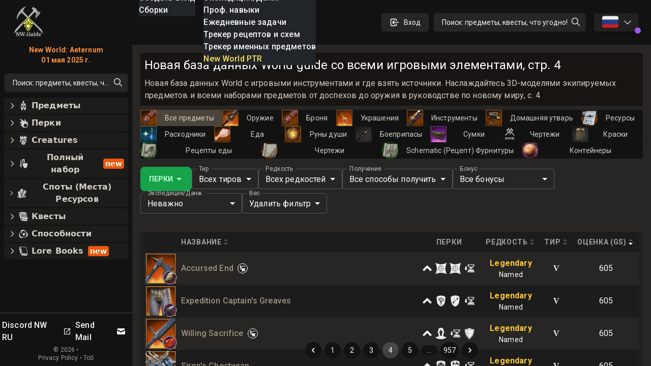

--- FILE ---
content_type: text/html; charset=utf-8
request_url: https://nwguide.ru/db/items/page/4
body_size: 85677
content:
<!DOCTYPE html><html lang="ru-RU" class="dark"><head><meta charSet="UTF-8"/><link rel="apple-touch-icon" sizes="180x180" href="/apple-touch-icon.png?v=6"/><link rel="icon" type="image/png" sizes="32x32" href="/favicon-32x32.png?v=6"/><link rel="icon" type="image/png" sizes="16x16" href="/favicon-16x16.png?v=6"/><link rel="manifest" href="/site.webmanifest?v=6"/><link rel="mask-icon" href="/safari-pinned-tab.svg?v=6" color="#272624"/><link rel="shortcut icon" href="/favicon.ico?v=6"/><meta name="msapplication-TileColor" content="#272624"/><meta name="theme-color" content="#272624"/><meta name="wot-verification" content="c1b0faa829076ad72cad"/><meta name="viewport" content="width=device-width, initial-scale=1, maximum-scale=1"/><link rel="preload" as="image" imageSrcSet="/_next/image?url=%2Flogo_128.png&amp;w=64&amp;q=75 1x, /_next/image?url=%2Flogo_128.png&amp;w=128&amp;q=75 2x"/><script async="" src="https://www.googletagmanager.com/gtag/js?id=UA-206061461-1"></script><script async="" src="/gtag-init.js"></script><script async="">
            (function(c,l,a,r,i,t,y){
                c[a]=c[a]||function(){(c[a].q=c[a].q||[]).push(arguments)};
                t=l.createElement(r);t.async=1;t.src="https://www.clarity.ms/tag/"+i;
                y=l.getElementsByTagName(r)[0];y.parentNode.insertBefore(t,y);
            })(window, document, "clarity", "script", "8m3knm6kuk");
          </script><title>Новая база данных World guide со всеми игровыми элементами, стр. 4</title><meta name="robots" content="follow, index"/><meta name="description" content="Новая база данных World с игровыми инструментами и где взять источники. Наслаждайтесь 3D-моделями экипируемых предметов и всеми наборами предметов от доспехов до оружия в руководстве по новому миру, с. 4" data-qmeta="description"/><meta property="og:url" content="https://nwguide.ru/db/items/page/4?amp%3Bamp%3Bamp%3Bamp%3Bamp%3Bamp%3Bamp%3Bsort=desc"/><meta property="og:type" content="article"/><meta property="og:site_name" content=""/><meta property="og:description" content="Новая база данных World с игровыми инструментами и где взять источники. Наслаждайтесь 3D-моделями экипируемых предметов и всеми наборами предметов от доспехов до оружия в руководстве по новому миру, с. 4"/><meta property="og:title" content="Новая база данных World guide со всеми игровыми элементами, стр. 4"/><meta property="og:image" content="https://nwguide.ru/static/tw.webp"/><meta name="twitter:card" content="summary_large_image"/><meta name="twitter:site" content="@new_world_guide"/><meta name="twitter:title" content="Новая база данных World guide со всеми игровыми элементами, стр. 4"/><meta name="twitter:description" content="Новая база данных World с игровыми инструментами и где взять источники. Наслаждайтесь 3D-моделями экипируемых предметов и всеми наборами предметов от доспехов до оружия в руководстве по новому миру, с. 4"/><meta name="twitter:image" content="https://nwguide.ru/static/tw.webp"/><meta property="twitter:domain" content="nwguide.ru"/><meta property="twitter:url" content="https://nwguide.ru/db/items/page/4?amp%3Bamp%3Bamp%3Bamp%3Bamp%3Bamp%3Bamp%3Bsort=desc"/><link rel="alternate" hrefLang="x-default" href="https://nwguide.ru/db/items/page/4?amp%3Bamp%3Bamp%3Bamp%3Bamp%3Bamp%3Bamp%3Bsort=desc"/><link rel="alternate" hrefLang="en" href="https://nwguide.ru/db/items/page/4?amp%3Bamp%3Bamp%3Bamp%3Bamp%3Bamp%3Bamp%3Bsort=desc"/><link rel="alternate" hrefLang="de" href="https://nwguide.ru/db/items/page/4?amp%3Bamp%3Bamp%3Bamp%3Bamp%3Bamp%3Bamp%3Bsort=desc"/><link rel="alternate" hrefLang="es" href="https://nwguide.ru/db/items/page/4?amp%3Bamp%3Bamp%3Bamp%3Bamp%3Bamp%3Bamp%3Bsort=desc"/><link rel="alternate" hrefLang="fr" href="https://nwguide.ru/db/items/page/4?amp%3Bamp%3Bamp%3Bamp%3Bamp%3Bamp%3Bamp%3Bsort=desc"/><link rel="alternate" hrefLang="it" href="https://nwguide.ru/db/items/page/4?amp%3Bamp%3Bamp%3Bamp%3Bamp%3Bamp%3Bamp%3Bsort=desc"/><link rel="alternate" hrefLang="pl" href="https://nwguide.ru/db/items/page/4?amp%3Bamp%3Bamp%3Bamp%3Bamp%3Bamp%3Bamp%3Bsort=desc"/><link rel="alternate" hrefLang="pt" href="https://nwguide.ru/db/items/page/4?amp%3Bamp%3Bamp%3Bamp%3Bamp%3Bamp%3Bamp%3Bsort=desc"/><link rel="alternate" hrefLang="ru" href="https://nwguide.ru/db/items/page/4?amp%3Bamp%3Bamp%3Bamp%3Bamp%3Bamp%3Bamp%3Bsort=desc"/><link rel="alternate" hrefLang="cn" href="https://nwguide.ru/db/items/page/4?amp%3Bamp%3Bamp%3Bamp%3Bamp%3Bamp%3Bamp%3Bsort=desc"/><script type="application/ld+json">{
  "@context": "https://schema.org",
  "@type": "Article",
  "mainEntityOfPage": {
    "@type": "WebPage",
    "@id": "https://nwguide.ru/db/items/page/4"
  },
  "headline": "Новая база данных World guide со всеми игровыми элементами, стр\\. 4",
  "image": [
    {
      "@type": "ImageObject",
      "url": "https://nwguide.ru/static/tw.webp"
    }
  ],
  "author": {
    "@type": "Person",
    "name": "new-world.guide"
  },
  "publisher": {
    "@type": "Organization",
    "name": "new-world.guide",
    "logo": {
      "@type": "ImageObject",
      "url": "https://nwguide.ru/static/images/logo.png"
    }
  },
  "description": "Новая база данных World с игровыми инструментами и где взять источники. Наслаждайтесь 3D-моделями экипируемых предметов и всеми наборами предметов от доспехов до оружия в руководстве по новому миру, с. 4"
}</script><link rel="preload" as="image" imageSrcSet="/_next/image?url=%2Flogo_128.png&amp;w=32&amp;q=75 1x, /_next/image?url=%2Flogo_128.png&amp;w=64&amp;q=75 2x"/><meta name="next-head-count" content="42"/><link rel="preconnect" href="https://fonts.gstatic.com" crossorigin="anonymous"/><link rel="stylesheet" href="https://cdn.jsdelivr.net/npm/katex@0.13.11/dist/katex.min.css" integrity="sha384-Um5gpz1odJg5Z4HAmzPtgZKdTBHZdw8S29IecapCSB31ligYPhHQZMIlWLYQGVoc" crossorigin="anonymous"/><link rel="preconnect" href="https://fonts.gstatic.com" crossorigin /><link rel="preload" href="/_next/static/css/d9cbcf4943ccc32f.css" as="style"/><link rel="stylesheet" href="/_next/static/css/d9cbcf4943ccc32f.css" data-n-g=""/><noscript data-n-css=""></noscript><script defer="" nomodule="" src="/_next/static/chunks/polyfills-c67a75d1b6f99dc8.js"></script><script src="/_next/static/chunks/webpack-62329b7d2acb8c4b.js" defer=""></script><script src="/_next/static/chunks/framework-006daf66106d15a9.js" defer=""></script><script src="/_next/static/chunks/main-2a94524464f0621d.js" defer=""></script><script src="/_next/static/chunks/pages/_app-54a263d0022dd125.js" defer=""></script><script src="/_next/static/chunks/5705-818b7e8db22d8d77.js" defer=""></script><script src="/_next/static/chunks/9348-3977f405464d5ecf.js" defer=""></script><script src="/_next/static/chunks/2594-80345fc82cb7cf02.js" defer=""></script><script src="/_next/static/chunks/6363-8ae6c5abc92cc36b.js" defer=""></script><script src="/_next/static/chunks/1119-3e80e31b513d0a24.js" defer=""></script><script src="/_next/static/chunks/3345-358b6b859dda12e7.js" defer=""></script><script src="/_next/static/chunks/4167-5b16c8f57fca4141.js" defer=""></script><script src="/_next/static/chunks/2600-ba94395a1eec33fd.js" defer=""></script><script src="/_next/static/chunks/4353-f7ae2dc926e8dca4.js" defer=""></script><script src="/_next/static/chunks/pages/db/items/%5B...slug%5D-a1f688bdeb278deb.js" defer=""></script><script src="/_next/static/nGOwcnk4dLxT-lJZy4_z0/_buildManifest.js" defer=""></script><script src="/_next/static/nGOwcnk4dLxT-lJZy4_z0/_ssgManifest.js" defer=""></script><style data-emotion="css-global 0"></style><style data-emotion="css-global 1bd2rq4">html{-webkit-font-smoothing:antialiased;-moz-osx-font-smoothing:grayscale;box-sizing:border-box;-webkit-text-size-adjust:100%;}*,*::before,*::after{box-sizing:inherit;}strong,b{font-weight:700;}body{margin:0;color:#fff;font-family:"Roboto","Helvetica","Arial",sans-serif;font-weight:400;font-size:1rem;line-height:1.5;letter-spacing:0.00938em;background-color:#121212;}@media print{body{background-color:#fff;}}body::backdrop{background-color:#121212;}</style><style data-emotion="css-global 1prfaxn">@-webkit-keyframes mui-auto-fill{from{display:block;}}@keyframes mui-auto-fill{from{display:block;}}@-webkit-keyframes mui-auto-fill-cancel{from{display:block;}}@keyframes mui-auto-fill-cancel{from{display:block;}}</style><style data-emotion="css k008qs 1xe2hs0 2fdal2 140d60l 1xjnch3 1lv0lhu 1j8stji 1wqgc0 13l53pz 1eutk2s vubbuv 1gs2k63 scxk5c 29gpod 1y7k1sw 1k3x8v3 yop3gh nqlg3w 14lo706 1r4pjbh 13l6o60 a0y2e3 hboir5 8atqhb nhb8h9 1f1gyjr lrb33l w4hiin 10q46ap 1klkmx2">.css-k008qs{display:-webkit-box;display:-webkit-flex;display:-ms-flexbox;display:flex;}.css-1xe2hs0{background-color:#121212;color:#fff;-webkit-transition:box-shadow 300ms cubic-bezier(0.4, 0, 0.2, 1) 0ms;transition:box-shadow 300ms cubic-bezier(0.4, 0, 0.2, 1) 0ms;box-shadow:none;background-image:linear-gradient(rgba(255, 255, 255, 0), rgba(255, 255, 255, 0));display:-webkit-box;display:-webkit-flex;display:-ms-flexbox;display:flex;-webkit-flex-direction:column;-ms-flex-direction:column;flex-direction:column;width:100%;box-sizing:border-box;-webkit-flex-shrink:0;-ms-flex-negative:0;flex-shrink:0;position:fixed;z-index:1100;top:0;left:auto;right:0;color:inherit;}@media print{.css-1xe2hs0{position:absolute;}}.css-2fdal2{position:relative;display:-webkit-box;display:-webkit-flex;display:-ms-flexbox;display:flex;-webkit-align-items:center;-webkit-box-align:center;-ms-flex-align:center;align-items:center;padding-left:16px;padding-right:16px;height:88px;min-height:48px;padding:16px;}@media (min-width:640px){.css-2fdal2{padding-left:24px;padding-right:24px;}}@media (min-width: 600px){.css-2fdal2{min-height:48px;}}.css-140d60l{-webkit-box-pack:center;-ms-flex-pack:center;-webkit-justify-content:center;justify-content:center;-webkit-align-items:center;-webkit-box-align:center;-ms-flex-align:center;align-items:center;}@media (min-width:0px){.css-140d60l{display:none;}}@media (min-width:768px){.css-140d60l{display:-webkit-box;display:-webkit-flex;display:-ms-flexbox;display:flex;}}@media (max-width:1023.95px){.css-140d60l{margin-left:8px;}}@media (max-width:1279.95px){.css-140d60l{margin-left:16px;}}.css-1xjnch3{-webkit-box-pack:center;-ms-flex-pack:center;-webkit-justify-content:center;justify-content:center;-webkit-box-flex:1;-webkit-flex-grow:1;-ms-flex-positive:1;flex-grow:1;-webkit-align-items:center;-webkit-box-align:center;-ms-flex-align:center;align-items:center;width:100%;}@media (min-width:0px){.css-1xjnch3{display:-webkit-box;display:-webkit-flex;display:-ms-flexbox;display:flex;}}@media (min-width:640px){.css-1xjnch3{display:none;}}.css-1lv0lhu{-webkit-flex:1;-ms-flex:1;flex:1;width:100%;}@media (min-width:0px){.css-1lv0lhu{display:-webkit-box;display:-webkit-flex;display:-ms-flexbox;display:flex;}}@media (min-width:1024px){.css-1lv0lhu{display:none;}}.css-1j8stji{-webkit-flex:1;-ms-flex:1;flex:1;width:100%;margin-left:16px;}@media (min-width:0px){.css-1j8stji{display:none;}}@media (min-width:1024px){.css-1j8stji{display:-webkit-box;display:-webkit-flex;display:-ms-flexbox;display:flex;}}@media (max-width:1023.95px){.css-1j8stji{margin-left:8px;}}@media (min-width:0px){.css-1wqgc0{display:none;}}@media (min-width:640px){.css-1wqgc0{display:block;}}.css-13l53pz{display:-webkit-inline-box;display:-webkit-inline-flex;display:-ms-inline-flexbox;display:inline-flex;-webkit-align-items:center;-webkit-box-align:center;-ms-flex-align:center;align-items:center;-webkit-box-pack:center;-ms-flex-pack:center;-webkit-justify-content:center;justify-content:center;position:relative;box-sizing:border-box;-webkit-tap-highlight-color:transparent;background-color:transparent;outline:0;border:0;margin:0;border-radius:0;padding:0;cursor:pointer;-webkit-user-select:none;-moz-user-select:none;-ms-user-select:none;user-select:none;vertical-align:middle;-moz-appearance:none;-webkit-appearance:none;-webkit-text-decoration:none;text-decoration:none;color:inherit;font-family:"Roboto","Helvetica","Arial",sans-serif;font-weight:500;font-size:0.875rem;line-height:1.75;letter-spacing:0.02857em;text-transform:uppercase;min-width:64px;padding:6px 16px;border-radius:4px;-webkit-transition:background-color 250ms cubic-bezier(0.4, 0, 0.2, 1) 0ms,box-shadow 250ms cubic-bezier(0.4, 0, 0.2, 1) 0ms,border-color 250ms cubic-bezier(0.4, 0, 0.2, 1) 0ms,color 250ms cubic-bezier(0.4, 0, 0.2, 1) 0ms;transition:background-color 250ms cubic-bezier(0.4, 0, 0.2, 1) 0ms,box-shadow 250ms cubic-bezier(0.4, 0, 0.2, 1) 0ms,border-color 250ms cubic-bezier(0.4, 0, 0.2, 1) 0ms,color 250ms cubic-bezier(0.4, 0, 0.2, 1) 0ms;color:#fff;background-color:rgba(39, 38, 36, 0.8);box-shadow:0px 3px 1px -2px rgba(0,0,0,0.2),0px 2px 2px 0px rgba(0,0,0,0.14),0px 1px 5px 0px rgba(0,0,0,0.12);}.css-13l53pz::-moz-focus-inner{border-style:none;}.css-13l53pz.Mui-disabled{pointer-events:none;cursor:default;}@media print{.css-13l53pz{-webkit-print-color-adjust:exact;color-adjust:exact;}}.css-13l53pz:hover{-webkit-text-decoration:none;text-decoration:none;background-color:#332f28;box-shadow:0px 2px 4px -1px rgba(0,0,0,0.2),0px 4px 5px 0px rgba(0,0,0,0.14),0px 1px 10px 0px rgba(0,0,0,0.12);}@media (hover: none){.css-13l53pz:hover{background-color:rgba(39, 38, 36, 0.8);}}.css-13l53pz:active{box-shadow:0px 5px 5px -3px rgba(0,0,0,0.2),0px 8px 10px 1px rgba(0,0,0,0.14),0px 3px 14px 2px rgba(0,0,0,0.12);}.css-13l53pz.Mui-focusVisible{box-shadow:0px 3px 5px -1px rgba(0,0,0,0.2),0px 6px 10px 0px rgba(0,0,0,0.14),0px 1px 18px 0px rgba(0,0,0,0.12);}.css-13l53pz.Mui-disabled{color:rgba(255, 255, 255, 0.3);box-shadow:none;background-color:rgba(255, 255, 255, 0.12);}.css-1eutk2s{width:100%;margin-left:auto;box-sizing:border-box;margin-right:auto;display:block;padding-left:16px;padding-right:16px;padding-top:8px;padding-bottom:8px;padding-left:8px;padding-right:8px;}@media (min-width:640px){.css-1eutk2s{padding-left:24px;padding-right:24px;}}@media (min-width:640px){.css-1eutk2s{padding-left:8px;padding-right:8px;}}@media (min-width:768px){.css-1eutk2s{padding-left:16px;padding-right:16px;padding-top:0px;padding-bottom:0px;}}@media (min-width:1024px){.css-1eutk2s{padding-left:16px;padding-right:16px;max-width:1400px;}}.css-vubbuv{-webkit-user-select:none;-moz-user-select:none;-ms-user-select:none;user-select:none;width:1em;height:1em;display:inline-block;fill:currentColor;-webkit-flex-shrink:0;-ms-flex-negative:0;flex-shrink:0;-webkit-transition:fill 200ms cubic-bezier(0.4, 0, 0.2, 1) 0ms;transition:fill 200ms cubic-bezier(0.4, 0, 0.2, 1) 0ms;font-size:1.5rem;}.css-1gs2k63{display:-webkit-inline-box;display:-webkit-inline-flex;display:-ms-inline-flexbox;display:inline-flex;-webkit-flex-direction:column;-ms-flex-direction:column;flex-direction:column;position:relative;min-width:0;padding:0;margin:0;border:0;vertical-align:top;min-width:120px;}.css-scxk5c{color:rgba(255, 255, 255, 0.7);font-family:"Roboto","Helvetica","Arial",sans-serif;font-weight:400;font-size:1rem;line-height:1.4375em;letter-spacing:0.00938em;padding:0;position:relative;display:block;transform-origin:top left;white-space:nowrap;overflow:hidden;text-overflow:ellipsis;max-width:calc(133% - 24px);position:absolute;left:0;top:0;-webkit-transform:translate(14px, -9px) scale(0.75);-moz-transform:translate(14px, -9px) scale(0.75);-ms-transform:translate(14px, -9px) scale(0.75);transform:translate(14px, -9px) scale(0.75);-webkit-transition:color 200ms cubic-bezier(0.0, 0, 0.2, 1) 0ms,-webkit-transform 200ms cubic-bezier(0.0, 0, 0.2, 1) 0ms,max-width 200ms cubic-bezier(0.0, 0, 0.2, 1) 0ms;transition:color 200ms cubic-bezier(0.0, 0, 0.2, 1) 0ms,transform 200ms cubic-bezier(0.0, 0, 0.2, 1) 0ms,max-width 200ms cubic-bezier(0.0, 0, 0.2, 1) 0ms;z-index:1;pointer-events:auto;-webkit-user-select:none;-moz-user-select:none;-ms-user-select:none;user-select:none;}.css-scxk5c.Mui-focused{color:#9b9a85;}.css-scxk5c.Mui-disabled{color:rgba(255, 255, 255, 0.5);}.css-scxk5c.Mui-error{color:#f44336;}.css-29gpod{font-family:"Roboto","Helvetica","Arial",sans-serif;font-weight:400;font-size:1rem;line-height:1.4375em;letter-spacing:0.00938em;color:#fff;box-sizing:border-box;position:relative;cursor:text;display:-webkit-inline-box;display:-webkit-inline-flex;display:-ms-inline-flexbox;display:inline-flex;-webkit-align-items:center;-webkit-box-align:center;-ms-flex-align:center;align-items:center;position:relative;border-radius:4px;}.css-29gpod.Mui-disabled{color:rgba(255, 255, 255, 0.5);cursor:default;}.css-29gpod:hover .MuiOutlinedInput-notchedOutline{border-color:#fff;}@media (hover: none){.css-29gpod:hover .MuiOutlinedInput-notchedOutline{border-color:rgba(255, 255, 255, 0.23);}}.css-29gpod.Mui-focused .MuiOutlinedInput-notchedOutline{border-color:#9b9a85;border-width:2px;}.css-29gpod.Mui-error .MuiOutlinedInput-notchedOutline{border-color:#f44336;}.css-29gpod.Mui-disabled .MuiOutlinedInput-notchedOutline{border-color:rgba(255, 255, 255, 0.3);}.css-1y7k1sw{-moz-appearance:none;-webkit-appearance:none;-webkit-user-select:none;-moz-user-select:none;-ms-user-select:none;user-select:none;border-radius:4px;cursor:pointer;font:inherit;letter-spacing:inherit;color:currentColor;padding:4px 0 5px;border:0;box-sizing:content-box;background:none;height:1.4375em;margin:0;-webkit-tap-highlight-color:transparent;display:block;min-width:0;width:100%;-webkit-animation-name:mui-auto-fill-cancel;animation-name:mui-auto-fill-cancel;-webkit-animation-duration:10ms;animation-duration:10ms;padding-top:1px;padding:8.5px 14px;}.css-1y7k1sw:focus{border-radius:4px;}.css-1y7k1sw::-ms-expand{display:none;}.css-1y7k1sw.Mui-disabled{cursor:default;}.css-1y7k1sw[multiple]{height:auto;}.css-1y7k1sw:not([multiple]) option,.css-1y7k1sw:not([multiple]) optgroup{background-color:#121212;}.css-1y7k1sw.css-1y7k1sw.css-1y7k1sw{padding-right:32px;}.css-1y7k1sw.MuiSelect-select{height:auto;min-height:1.4375em;text-overflow:ellipsis;white-space:nowrap;overflow:hidden;}.css-1y7k1sw::-webkit-input-placeholder{color:currentColor;opacity:0.5;-webkit-transition:opacity 200ms cubic-bezier(0.4, 0, 0.2, 1) 0ms;transition:opacity 200ms cubic-bezier(0.4, 0, 0.2, 1) 0ms;}.css-1y7k1sw::-moz-placeholder{color:currentColor;opacity:0.5;-webkit-transition:opacity 200ms cubic-bezier(0.4, 0, 0.2, 1) 0ms;transition:opacity 200ms cubic-bezier(0.4, 0, 0.2, 1) 0ms;}.css-1y7k1sw:-ms-input-placeholder{color:currentColor;opacity:0.5;-webkit-transition:opacity 200ms cubic-bezier(0.4, 0, 0.2, 1) 0ms;transition:opacity 200ms cubic-bezier(0.4, 0, 0.2, 1) 0ms;}.css-1y7k1sw::-ms-input-placeholder{color:currentColor;opacity:0.5;-webkit-transition:opacity 200ms cubic-bezier(0.4, 0, 0.2, 1) 0ms;transition:opacity 200ms cubic-bezier(0.4, 0, 0.2, 1) 0ms;}.css-1y7k1sw:focus{outline:0;}.css-1y7k1sw:invalid{box-shadow:none;}.css-1y7k1sw::-webkit-search-decoration{-webkit-appearance:none;}label[data-shrink=false]+.MuiInputBase-formControl .css-1y7k1sw::-webkit-input-placeholder{opacity:0!important;}label[data-shrink=false]+.MuiInputBase-formControl .css-1y7k1sw::-moz-placeholder{opacity:0!important;}label[data-shrink=false]+.MuiInputBase-formControl .css-1y7k1sw:-ms-input-placeholder{opacity:0!important;}label[data-shrink=false]+.MuiInputBase-formControl .css-1y7k1sw::-ms-input-placeholder{opacity:0!important;}label[data-shrink=false]+.MuiInputBase-formControl .css-1y7k1sw:focus::-webkit-input-placeholder{opacity:0.5;}label[data-shrink=false]+.MuiInputBase-formControl .css-1y7k1sw:focus::-moz-placeholder{opacity:0.5;}label[data-shrink=false]+.MuiInputBase-formControl .css-1y7k1sw:focus:-ms-input-placeholder{opacity:0.5;}label[data-shrink=false]+.MuiInputBase-formControl .css-1y7k1sw:focus::-ms-input-placeholder{opacity:0.5;}.css-1y7k1sw.Mui-disabled{opacity:1;-webkit-text-fill-color:rgba(255, 255, 255, 0.5);}.css-1y7k1sw:-webkit-autofill{-webkit-animation-duration:5000s;animation-duration:5000s;-webkit-animation-name:mui-auto-fill;animation-name:mui-auto-fill;}.css-1y7k1sw:-webkit-autofill{-webkit-box-shadow:0 0 0 100px #266798 inset;-webkit-text-fill-color:#fff;caret-color:#fff;border-radius:inherit;}.css-1k3x8v3{bottom:0;left:0;position:absolute;opacity:0;pointer-events:none;width:100%;box-sizing:border-box;}.css-yop3gh{-webkit-user-select:none;-moz-user-select:none;-ms-user-select:none;user-select:none;width:1em;height:1em;display:inline-block;fill:currentColor;-webkit-flex-shrink:0;-ms-flex-negative:0;flex-shrink:0;-webkit-transition:fill 200ms cubic-bezier(0.4, 0, 0.2, 1) 0ms;transition:fill 200ms cubic-bezier(0.4, 0, 0.2, 1) 0ms;font-size:1.5rem;position:absolute;right:7px;top:calc(50% - .5em);pointer-events:none;color:#fff;}.css-yop3gh.Mui-disabled{color:rgba(255, 255, 255, 0.3);}.css-nqlg3w{text-align:left;position:absolute;bottom:0;right:0;top:-5px;left:0;margin:0;padding:0 8px;pointer-events:none;border-radius:inherit;border-style:solid;border-width:1px;overflow:hidden;min-width:0%;border-color:rgba(255, 255, 255, 0.23);}.css-14lo706{float:unset;width:auto;overflow:hidden;display:block;padding:0;height:11px;font-size:0.75em;visibility:hidden;max-width:100%;-webkit-transition:max-width 100ms cubic-bezier(0.0, 0, 0.2, 1) 50ms;transition:max-width 100ms cubic-bezier(0.0, 0, 0.2, 1) 50ms;white-space:nowrap;}.css-14lo706>span{padding-left:5px;padding-right:5px;display:inline-block;opacity:0;visibility:visible;}.css-1r4pjbh{display:-webkit-inline-box;display:-webkit-inline-flex;display:-ms-inline-flexbox;display:inline-flex;-webkit-flex-direction:column;-ms-flex-direction:column;flex-direction:column;position:relative;min-width:0;padding:0;margin:0;border:0;vertical-align:top;min-width:150px;}.css-13l6o60{display:-webkit-inline-box;display:-webkit-inline-flex;display:-ms-inline-flexbox;display:inline-flex;-webkit-flex-direction:column;-ms-flex-direction:column;flex-direction:column;position:relative;min-width:0;padding:0;margin:0;border:0;vertical-align:top;min-width:200px;}.css-a0y2e3{height:0;overflow:hidden;-webkit-transition:height 300ms cubic-bezier(0.4, 0, 0.2, 1) 0ms;transition:height 300ms cubic-bezier(0.4, 0, 0.2, 1) 0ms;visibility:hidden;}.css-hboir5{display:-webkit-box;display:-webkit-flex;display:-ms-flexbox;display:flex;width:100%;}.css-8atqhb{width:100%;}.css-nhb8h9{display:-webkit-box;display:-webkit-flex;display:-ms-flexbox;display:flex;-webkit-box-flex-wrap:wrap;-webkit-flex-wrap:wrap;-ms-flex-wrap:wrap;flex-wrap:wrap;-webkit-align-items:center;-webkit-box-align:center;-ms-flex-align:center;align-items:center;padding:0;margin:0;list-style:none;}.css-1f1gyjr{display:-webkit-inline-box;display:-webkit-inline-flex;display:-ms-inline-flexbox;display:inline-flex;-webkit-align-items:center;-webkit-box-align:center;-ms-flex-align:center;align-items:center;-webkit-box-pack:center;-ms-flex-pack:center;-webkit-justify-content:center;justify-content:center;position:relative;box-sizing:border-box;-webkit-tap-highlight-color:transparent;background-color:transparent;outline:0;border:0;margin:0;border-radius:0;padding:0;cursor:pointer;-webkit-user-select:none;-moz-user-select:none;-ms-user-select:none;user-select:none;vertical-align:middle;-moz-appearance:none;-webkit-appearance:none;-webkit-text-decoration:none;text-decoration:none;color:inherit;font-family:"Roboto","Helvetica","Arial",sans-serif;font-weight:400;font-size:0.875rem;line-height:1.43;letter-spacing:0.01071em;border-radius:16px;text-align:center;box-sizing:border-box;min-width:32px;height:32px;padding:0 6px;margin:0 3px;color:#fff;-webkit-transition:color 250ms cubic-bezier(0.4, 0, 0.2, 1) 0ms,background-color 250ms cubic-bezier(0.4, 0, 0.2, 1) 0ms;transition:color 250ms cubic-bezier(0.4, 0, 0.2, 1) 0ms,background-color 250ms cubic-bezier(0.4, 0, 0.2, 1) 0ms;}.css-1f1gyjr::-moz-focus-inner{border-style:none;}.css-1f1gyjr.Mui-disabled{pointer-events:none;cursor:default;}@media print{.css-1f1gyjr{-webkit-print-color-adjust:exact;color-adjust:exact;}}.css-1f1gyjr.Mui-focusVisible{background-color:rgba(255, 255, 255, 0.12);}.css-1f1gyjr.Mui-disabled{opacity:0.38;}.css-1f1gyjr:hover{background-color:rgba(255, 255, 255, 0.08);}@media (hover: none){.css-1f1gyjr:hover{background-color:transparent;}}.css-1f1gyjr.Mui-selected{background-color:rgba(255, 255, 255, 0.16);}.css-1f1gyjr.Mui-selected:hover{background-color:rgba(255, 255, 255, 0.24);}@media (hover: none){.css-1f1gyjr.Mui-selected:hover{background-color:rgba(255, 255, 255, 0.16);}}.css-1f1gyjr.Mui-selected.Mui-focusVisible{background-color:rgba(255, 255, 255, 0.28);}.css-1f1gyjr.Mui-selected.Mui-disabled{opacity:1;color:rgba(255, 255, 255, 0.3);background-color:rgba(255, 255, 255, 0.16);}.css-1f1gyjr.Mui-selected.Mui-disabled{color:rgba(255, 255, 255, 0.3);}.css-lrb33l{-webkit-user-select:none;-moz-user-select:none;-ms-user-select:none;user-select:none;width:1em;height:1em;display:inline-block;fill:currentColor;-webkit-flex-shrink:0;-ms-flex-negative:0;flex-shrink:0;-webkit-transition:fill 200ms cubic-bezier(0.4, 0, 0.2, 1) 0ms;transition:fill 200ms cubic-bezier(0.4, 0, 0.2, 1) 0ms;font-size:1.5rem;font-size:1.25rem;margin:0 -8px;}.css-w4hiin{font-family:"Roboto","Helvetica","Arial",sans-serif;font-weight:400;font-size:0.875rem;line-height:1.43;letter-spacing:0.01071em;border-radius:16px;text-align:center;box-sizing:border-box;min-width:32px;padding:0 6px;margin:0 3px;color:#fff;height:auto;}.css-w4hiin.Mui-disabled{opacity:0.38;}.css-10q46ap{margin-bottom:16px;}@media (min-width:0px){.css-10q46ap{display:block;}}@media (min-width:1024px){.css-10q46ap{display:none;}}@media (max-width:1023.95px){.css-10q46ap{margin-bottom:8px;}}@media (min-width:0px){.css-1klkmx2{display:-webkit-box;display:-webkit-flex;display:-ms-flexbox;display:flex;}}@media (min-width:640px){.css-1klkmx2{display:none;}}</style><style data-href="https://fonts.googleapis.com/css2?family=Inter:wght@400;600;700;800;900&family=Roboto:wght@300;400;500;700;800;900&display=swap">@font-face{font-family:'Inter';font-style:normal;font-weight:400;font-display:swap;src:url(https://fonts.gstatic.com/s/inter/v20/UcCO3FwrK3iLTeHuS_nVMrMxCp50SjIw2boKoduKmMEVuLyfMZs.woff) format('woff')}@font-face{font-family:'Inter';font-style:normal;font-weight:600;font-display:swap;src:url(https://fonts.gstatic.com/s/inter/v20/UcCO3FwrK3iLTeHuS_nVMrMxCp50SjIw2boKoduKmMEVuGKYMZs.woff) format('woff')}@font-face{font-family:'Inter';font-style:normal;font-weight:700;font-display:swap;src:url(https://fonts.gstatic.com/s/inter/v20/UcCO3FwrK3iLTeHuS_nVMrMxCp50SjIw2boKoduKmMEVuFuYMZs.woff) format('woff')}@font-face{font-family:'Inter';font-style:normal;font-weight:800;font-display:swap;src:url(https://fonts.gstatic.com/s/inter/v20/UcCO3FwrK3iLTeHuS_nVMrMxCp50SjIw2boKoduKmMEVuDyYMZs.woff) format('woff')}@font-face{font-family:'Inter';font-style:normal;font-weight:900;font-display:swap;src:url(https://fonts.gstatic.com/s/inter/v20/UcCO3FwrK3iLTeHuS_nVMrMxCp50SjIw2boKoduKmMEVuBWYMZs.woff) format('woff')}@font-face{font-family:'Roboto';font-style:normal;font-weight:300;font-stretch:normal;font-display:swap;src:url(https://fonts.gstatic.com/s/roboto/v49/KFOMCnqEu92Fr1ME7kSn66aGLdTylUAMQXC89YmC2DPNWuaabWmQ.woff) format('woff')}@font-face{font-family:'Roboto';font-style:normal;font-weight:400;font-stretch:normal;font-display:swap;src:url(https://fonts.gstatic.com/s/roboto/v49/KFOMCnqEu92Fr1ME7kSn66aGLdTylUAMQXC89YmC2DPNWubEbWmQ.woff) format('woff')}@font-face{font-family:'Roboto';font-style:normal;font-weight:500;font-stretch:normal;font-display:swap;src:url(https://fonts.gstatic.com/s/roboto/v49/KFOMCnqEu92Fr1ME7kSn66aGLdTylUAMQXC89YmC2DPNWub2bWmQ.woff) format('woff')}@font-face{font-family:'Roboto';font-style:normal;font-weight:700;font-stretch:normal;font-display:swap;src:url(https://fonts.gstatic.com/s/roboto/v49/KFOMCnqEu92Fr1ME7kSn66aGLdTylUAMQXC89YmC2DPNWuYjammQ.woff) format('woff')}@font-face{font-family:'Roboto';font-style:normal;font-weight:800;font-stretch:normal;font-display:swap;src:url(https://fonts.gstatic.com/s/roboto/v49/KFOMCnqEu92Fr1ME7kSn66aGLdTylUAMQXC89YmC2DPNWuZEammQ.woff) format('woff')}@font-face{font-family:'Roboto';font-style:normal;font-weight:900;font-stretch:normal;font-display:swap;src:url(https://fonts.gstatic.com/s/roboto/v49/KFOMCnqEu92Fr1ME7kSn66aGLdTylUAMQXC89YmC2DPNWuZtammQ.woff) format('woff')}@font-face{font-family:'Inter';font-style:normal;font-weight:400;font-display:swap;src:url(https://fonts.gstatic.com/s/inter/v20/UcC73FwrK3iLTeHuS_nVMrMxCp50SjIa2JL7W0Q5n-wU.woff2) format('woff2');unicode-range:U+0460-052F,U+1C80-1C8A,U+20B4,U+2DE0-2DFF,U+A640-A69F,U+FE2E-FE2F}@font-face{font-family:'Inter';font-style:normal;font-weight:400;font-display:swap;src:url(https://fonts.gstatic.com/s/inter/v20/UcC73FwrK3iLTeHuS_nVMrMxCp50SjIa0ZL7W0Q5n-wU.woff2) format('woff2');unicode-range:U+0301,U+0400-045F,U+0490-0491,U+04B0-04B1,U+2116}@font-face{font-family:'Inter';font-style:normal;font-weight:400;font-display:swap;src:url(https://fonts.gstatic.com/s/inter/v20/UcC73FwrK3iLTeHuS_nVMrMxCp50SjIa2ZL7W0Q5n-wU.woff2) format('woff2');unicode-range:U+1F00-1FFF}@font-face{font-family:'Inter';font-style:normal;font-weight:400;font-display:swap;src:url(https://fonts.gstatic.com/s/inter/v20/UcC73FwrK3iLTeHuS_nVMrMxCp50SjIa1pL7W0Q5n-wU.woff2) format('woff2');unicode-range:U+0370-0377,U+037A-037F,U+0384-038A,U+038C,U+038E-03A1,U+03A3-03FF}@font-face{font-family:'Inter';font-style:normal;font-weight:400;font-display:swap;src:url(https://fonts.gstatic.com/s/inter/v20/UcC73FwrK3iLTeHuS_nVMrMxCp50SjIa2pL7W0Q5n-wU.woff2) format('woff2');unicode-range:U+0102-0103,U+0110-0111,U+0128-0129,U+0168-0169,U+01A0-01A1,U+01AF-01B0,U+0300-0301,U+0303-0304,U+0308-0309,U+0323,U+0329,U+1EA0-1EF9,U+20AB}@font-face{font-family:'Inter';font-style:normal;font-weight:400;font-display:swap;src:url(https://fonts.gstatic.com/s/inter/v20/UcC73FwrK3iLTeHuS_nVMrMxCp50SjIa25L7W0Q5n-wU.woff2) format('woff2');unicode-range:U+0100-02BA,U+02BD-02C5,U+02C7-02CC,U+02CE-02D7,U+02DD-02FF,U+0304,U+0308,U+0329,U+1D00-1DBF,U+1E00-1E9F,U+1EF2-1EFF,U+2020,U+20A0-20AB,U+20AD-20C0,U+2113,U+2C60-2C7F,U+A720-A7FF}@font-face{font-family:'Inter';font-style:normal;font-weight:400;font-display:swap;src:url(https://fonts.gstatic.com/s/inter/v20/UcC73FwrK3iLTeHuS_nVMrMxCp50SjIa1ZL7W0Q5nw.woff2) format('woff2');unicode-range:U+0000-00FF,U+0131,U+0152-0153,U+02BB-02BC,U+02C6,U+02DA,U+02DC,U+0304,U+0308,U+0329,U+2000-206F,U+20AC,U+2122,U+2191,U+2193,U+2212,U+2215,U+FEFF,U+FFFD}@font-face{font-family:'Inter';font-style:normal;font-weight:600;font-display:swap;src:url(https://fonts.gstatic.com/s/inter/v20/UcC73FwrK3iLTeHuS_nVMrMxCp50SjIa2JL7W0Q5n-wU.woff2) format('woff2');unicode-range:U+0460-052F,U+1C80-1C8A,U+20B4,U+2DE0-2DFF,U+A640-A69F,U+FE2E-FE2F}@font-face{font-family:'Inter';font-style:normal;font-weight:600;font-display:swap;src:url(https://fonts.gstatic.com/s/inter/v20/UcC73FwrK3iLTeHuS_nVMrMxCp50SjIa0ZL7W0Q5n-wU.woff2) format('woff2');unicode-range:U+0301,U+0400-045F,U+0490-0491,U+04B0-04B1,U+2116}@font-face{font-family:'Inter';font-style:normal;font-weight:600;font-display:swap;src:url(https://fonts.gstatic.com/s/inter/v20/UcC73FwrK3iLTeHuS_nVMrMxCp50SjIa2ZL7W0Q5n-wU.woff2) format('woff2');unicode-range:U+1F00-1FFF}@font-face{font-family:'Inter';font-style:normal;font-weight:600;font-display:swap;src:url(https://fonts.gstatic.com/s/inter/v20/UcC73FwrK3iLTeHuS_nVMrMxCp50SjIa1pL7W0Q5n-wU.woff2) format('woff2');unicode-range:U+0370-0377,U+037A-037F,U+0384-038A,U+038C,U+038E-03A1,U+03A3-03FF}@font-face{font-family:'Inter';font-style:normal;font-weight:600;font-display:swap;src:url(https://fonts.gstatic.com/s/inter/v20/UcC73FwrK3iLTeHuS_nVMrMxCp50SjIa2pL7W0Q5n-wU.woff2) format('woff2');unicode-range:U+0102-0103,U+0110-0111,U+0128-0129,U+0168-0169,U+01A0-01A1,U+01AF-01B0,U+0300-0301,U+0303-0304,U+0308-0309,U+0323,U+0329,U+1EA0-1EF9,U+20AB}@font-face{font-family:'Inter';font-style:normal;font-weight:600;font-display:swap;src:url(https://fonts.gstatic.com/s/inter/v20/UcC73FwrK3iLTeHuS_nVMrMxCp50SjIa25L7W0Q5n-wU.woff2) format('woff2');unicode-range:U+0100-02BA,U+02BD-02C5,U+02C7-02CC,U+02CE-02D7,U+02DD-02FF,U+0304,U+0308,U+0329,U+1D00-1DBF,U+1E00-1E9F,U+1EF2-1EFF,U+2020,U+20A0-20AB,U+20AD-20C0,U+2113,U+2C60-2C7F,U+A720-A7FF}@font-face{font-family:'Inter';font-style:normal;font-weight:600;font-display:swap;src:url(https://fonts.gstatic.com/s/inter/v20/UcC73FwrK3iLTeHuS_nVMrMxCp50SjIa1ZL7W0Q5nw.woff2) format('woff2');unicode-range:U+0000-00FF,U+0131,U+0152-0153,U+02BB-02BC,U+02C6,U+02DA,U+02DC,U+0304,U+0308,U+0329,U+2000-206F,U+20AC,U+2122,U+2191,U+2193,U+2212,U+2215,U+FEFF,U+FFFD}@font-face{font-family:'Inter';font-style:normal;font-weight:700;font-display:swap;src:url(https://fonts.gstatic.com/s/inter/v20/UcC73FwrK3iLTeHuS_nVMrMxCp50SjIa2JL7W0Q5n-wU.woff2) format('woff2');unicode-range:U+0460-052F,U+1C80-1C8A,U+20B4,U+2DE0-2DFF,U+A640-A69F,U+FE2E-FE2F}@font-face{font-family:'Inter';font-style:normal;font-weight:700;font-display:swap;src:url(https://fonts.gstatic.com/s/inter/v20/UcC73FwrK3iLTeHuS_nVMrMxCp50SjIa0ZL7W0Q5n-wU.woff2) format('woff2');unicode-range:U+0301,U+0400-045F,U+0490-0491,U+04B0-04B1,U+2116}@font-face{font-family:'Inter';font-style:normal;font-weight:700;font-display:swap;src:url(https://fonts.gstatic.com/s/inter/v20/UcC73FwrK3iLTeHuS_nVMrMxCp50SjIa2ZL7W0Q5n-wU.woff2) format('woff2');unicode-range:U+1F00-1FFF}@font-face{font-family:'Inter';font-style:normal;font-weight:700;font-display:swap;src:url(https://fonts.gstatic.com/s/inter/v20/UcC73FwrK3iLTeHuS_nVMrMxCp50SjIa1pL7W0Q5n-wU.woff2) format('woff2');unicode-range:U+0370-0377,U+037A-037F,U+0384-038A,U+038C,U+038E-03A1,U+03A3-03FF}@font-face{font-family:'Inter';font-style:normal;font-weight:700;font-display:swap;src:url(https://fonts.gstatic.com/s/inter/v20/UcC73FwrK3iLTeHuS_nVMrMxCp50SjIa2pL7W0Q5n-wU.woff2) format('woff2');unicode-range:U+0102-0103,U+0110-0111,U+0128-0129,U+0168-0169,U+01A0-01A1,U+01AF-01B0,U+0300-0301,U+0303-0304,U+0308-0309,U+0323,U+0329,U+1EA0-1EF9,U+20AB}@font-face{font-family:'Inter';font-style:normal;font-weight:700;font-display:swap;src:url(https://fonts.gstatic.com/s/inter/v20/UcC73FwrK3iLTeHuS_nVMrMxCp50SjIa25L7W0Q5n-wU.woff2) format('woff2');unicode-range:U+0100-02BA,U+02BD-02C5,U+02C7-02CC,U+02CE-02D7,U+02DD-02FF,U+0304,U+0308,U+0329,U+1D00-1DBF,U+1E00-1E9F,U+1EF2-1EFF,U+2020,U+20A0-20AB,U+20AD-20C0,U+2113,U+2C60-2C7F,U+A720-A7FF}@font-face{font-family:'Inter';font-style:normal;font-weight:700;font-display:swap;src:url(https://fonts.gstatic.com/s/inter/v20/UcC73FwrK3iLTeHuS_nVMrMxCp50SjIa1ZL7W0Q5nw.woff2) format('woff2');unicode-range:U+0000-00FF,U+0131,U+0152-0153,U+02BB-02BC,U+02C6,U+02DA,U+02DC,U+0304,U+0308,U+0329,U+2000-206F,U+20AC,U+2122,U+2191,U+2193,U+2212,U+2215,U+FEFF,U+FFFD}@font-face{font-family:'Inter';font-style:normal;font-weight:800;font-display:swap;src:url(https://fonts.gstatic.com/s/inter/v20/UcC73FwrK3iLTeHuS_nVMrMxCp50SjIa2JL7W0Q5n-wU.woff2) format('woff2');unicode-range:U+0460-052F,U+1C80-1C8A,U+20B4,U+2DE0-2DFF,U+A640-A69F,U+FE2E-FE2F}@font-face{font-family:'Inter';font-style:normal;font-weight:800;font-display:swap;src:url(https://fonts.gstatic.com/s/inter/v20/UcC73FwrK3iLTeHuS_nVMrMxCp50SjIa0ZL7W0Q5n-wU.woff2) format('woff2');unicode-range:U+0301,U+0400-045F,U+0490-0491,U+04B0-04B1,U+2116}@font-face{font-family:'Inter';font-style:normal;font-weight:800;font-display:swap;src:url(https://fonts.gstatic.com/s/inter/v20/UcC73FwrK3iLTeHuS_nVMrMxCp50SjIa2ZL7W0Q5n-wU.woff2) format('woff2');unicode-range:U+1F00-1FFF}@font-face{font-family:'Inter';font-style:normal;font-weight:800;font-display:swap;src:url(https://fonts.gstatic.com/s/inter/v20/UcC73FwrK3iLTeHuS_nVMrMxCp50SjIa1pL7W0Q5n-wU.woff2) format('woff2');unicode-range:U+0370-0377,U+037A-037F,U+0384-038A,U+038C,U+038E-03A1,U+03A3-03FF}@font-face{font-family:'Inter';font-style:normal;font-weight:800;font-display:swap;src:url(https://fonts.gstatic.com/s/inter/v20/UcC73FwrK3iLTeHuS_nVMrMxCp50SjIa2pL7W0Q5n-wU.woff2) format('woff2');unicode-range:U+0102-0103,U+0110-0111,U+0128-0129,U+0168-0169,U+01A0-01A1,U+01AF-01B0,U+0300-0301,U+0303-0304,U+0308-0309,U+0323,U+0329,U+1EA0-1EF9,U+20AB}@font-face{font-family:'Inter';font-style:normal;font-weight:800;font-display:swap;src:url(https://fonts.gstatic.com/s/inter/v20/UcC73FwrK3iLTeHuS_nVMrMxCp50SjIa25L7W0Q5n-wU.woff2) format('woff2');unicode-range:U+0100-02BA,U+02BD-02C5,U+02C7-02CC,U+02CE-02D7,U+02DD-02FF,U+0304,U+0308,U+0329,U+1D00-1DBF,U+1E00-1E9F,U+1EF2-1EFF,U+2020,U+20A0-20AB,U+20AD-20C0,U+2113,U+2C60-2C7F,U+A720-A7FF}@font-face{font-family:'Inter';font-style:normal;font-weight:800;font-display:swap;src:url(https://fonts.gstatic.com/s/inter/v20/UcC73FwrK3iLTeHuS_nVMrMxCp50SjIa1ZL7W0Q5nw.woff2) format('woff2');unicode-range:U+0000-00FF,U+0131,U+0152-0153,U+02BB-02BC,U+02C6,U+02DA,U+02DC,U+0304,U+0308,U+0329,U+2000-206F,U+20AC,U+2122,U+2191,U+2193,U+2212,U+2215,U+FEFF,U+FFFD}@font-face{font-family:'Inter';font-style:normal;font-weight:900;font-display:swap;src:url(https://fonts.gstatic.com/s/inter/v20/UcC73FwrK3iLTeHuS_nVMrMxCp50SjIa2JL7W0Q5n-wU.woff2) format('woff2');unicode-range:U+0460-052F,U+1C80-1C8A,U+20B4,U+2DE0-2DFF,U+A640-A69F,U+FE2E-FE2F}@font-face{font-family:'Inter';font-style:normal;font-weight:900;font-display:swap;src:url(https://fonts.gstatic.com/s/inter/v20/UcC73FwrK3iLTeHuS_nVMrMxCp50SjIa0ZL7W0Q5n-wU.woff2) format('woff2');unicode-range:U+0301,U+0400-045F,U+0490-0491,U+04B0-04B1,U+2116}@font-face{font-family:'Inter';font-style:normal;font-weight:900;font-display:swap;src:url(https://fonts.gstatic.com/s/inter/v20/UcC73FwrK3iLTeHuS_nVMrMxCp50SjIa2ZL7W0Q5n-wU.woff2) format('woff2');unicode-range:U+1F00-1FFF}@font-face{font-family:'Inter';font-style:normal;font-weight:900;font-display:swap;src:url(https://fonts.gstatic.com/s/inter/v20/UcC73FwrK3iLTeHuS_nVMrMxCp50SjIa1pL7W0Q5n-wU.woff2) format('woff2');unicode-range:U+0370-0377,U+037A-037F,U+0384-038A,U+038C,U+038E-03A1,U+03A3-03FF}@font-face{font-family:'Inter';font-style:normal;font-weight:900;font-display:swap;src:url(https://fonts.gstatic.com/s/inter/v20/UcC73FwrK3iLTeHuS_nVMrMxCp50SjIa2pL7W0Q5n-wU.woff2) format('woff2');unicode-range:U+0102-0103,U+0110-0111,U+0128-0129,U+0168-0169,U+01A0-01A1,U+01AF-01B0,U+0300-0301,U+0303-0304,U+0308-0309,U+0323,U+0329,U+1EA0-1EF9,U+20AB}@font-face{font-family:'Inter';font-style:normal;font-weight:900;font-display:swap;src:url(https://fonts.gstatic.com/s/inter/v20/UcC73FwrK3iLTeHuS_nVMrMxCp50SjIa25L7W0Q5n-wU.woff2) format('woff2');unicode-range:U+0100-02BA,U+02BD-02C5,U+02C7-02CC,U+02CE-02D7,U+02DD-02FF,U+0304,U+0308,U+0329,U+1D00-1DBF,U+1E00-1E9F,U+1EF2-1EFF,U+2020,U+20A0-20AB,U+20AD-20C0,U+2113,U+2C60-2C7F,U+A720-A7FF}@font-face{font-family:'Inter';font-style:normal;font-weight:900;font-display:swap;src:url(https://fonts.gstatic.com/s/inter/v20/UcC73FwrK3iLTeHuS_nVMrMxCp50SjIa1ZL7W0Q5nw.woff2) format('woff2');unicode-range:U+0000-00FF,U+0131,U+0152-0153,U+02BB-02BC,U+02C6,U+02DA,U+02DC,U+0304,U+0308,U+0329,U+2000-206F,U+20AC,U+2122,U+2191,U+2193,U+2212,U+2215,U+FEFF,U+FFFD}@font-face{font-family:'Roboto';font-style:normal;font-weight:300;font-stretch:100%;font-display:swap;src:url(https://fonts.gstatic.com/s/roboto/v49/KFO7CnqEu92Fr1ME7kSn66aGLdTylUAMa3GUBHMdazTgWw.woff2) format('woff2');unicode-range:U+0460-052F,U+1C80-1C8A,U+20B4,U+2DE0-2DFF,U+A640-A69F,U+FE2E-FE2F}@font-face{font-family:'Roboto';font-style:normal;font-weight:300;font-stretch:100%;font-display:swap;src:url(https://fonts.gstatic.com/s/roboto/v49/KFO7CnqEu92Fr1ME7kSn66aGLdTylUAMa3iUBHMdazTgWw.woff2) format('woff2');unicode-range:U+0301,U+0400-045F,U+0490-0491,U+04B0-04B1,U+2116}@font-face{font-family:'Roboto';font-style:normal;font-weight:300;font-stretch:100%;font-display:swap;src:url(https://fonts.gstatic.com/s/roboto/v49/KFO7CnqEu92Fr1ME7kSn66aGLdTylUAMa3CUBHMdazTgWw.woff2) format('woff2');unicode-range:U+1F00-1FFF}@font-face{font-family:'Roboto';font-style:normal;font-weight:300;font-stretch:100%;font-display:swap;src:url(https://fonts.gstatic.com/s/roboto/v49/KFO7CnqEu92Fr1ME7kSn66aGLdTylUAMa3-UBHMdazTgWw.woff2) format('woff2');unicode-range:U+0370-0377,U+037A-037F,U+0384-038A,U+038C,U+038E-03A1,U+03A3-03FF}@font-face{font-family:'Roboto';font-style:normal;font-weight:300;font-stretch:100%;font-display:swap;src:url(https://fonts.gstatic.com/s/roboto/v49/KFO7CnqEu92Fr1ME7kSn66aGLdTylUAMawCUBHMdazTgWw.woff2) format('woff2');unicode-range:U+0302-0303,U+0305,U+0307-0308,U+0310,U+0312,U+0315,U+031A,U+0326-0327,U+032C,U+032F-0330,U+0332-0333,U+0338,U+033A,U+0346,U+034D,U+0391-03A1,U+03A3-03A9,U+03B1-03C9,U+03D1,U+03D5-03D6,U+03F0-03F1,U+03F4-03F5,U+2016-2017,U+2034-2038,U+203C,U+2040,U+2043,U+2047,U+2050,U+2057,U+205F,U+2070-2071,U+2074-208E,U+2090-209C,U+20D0-20DC,U+20E1,U+20E5-20EF,U+2100-2112,U+2114-2115,U+2117-2121,U+2123-214F,U+2190,U+2192,U+2194-21AE,U+21B0-21E5,U+21F1-21F2,U+21F4-2211,U+2213-2214,U+2216-22FF,U+2308-230B,U+2310,U+2319,U+231C-2321,U+2336-237A,U+237C,U+2395,U+239B-23B7,U+23D0,U+23DC-23E1,U+2474-2475,U+25AF,U+25B3,U+25B7,U+25BD,U+25C1,U+25CA,U+25CC,U+25FB,U+266D-266F,U+27C0-27FF,U+2900-2AFF,U+2B0E-2B11,U+2B30-2B4C,U+2BFE,U+3030,U+FF5B,U+FF5D,U+1D400-1D7FF,U+1EE00-1EEFF}@font-face{font-family:'Roboto';font-style:normal;font-weight:300;font-stretch:100%;font-display:swap;src:url(https://fonts.gstatic.com/s/roboto/v49/KFO7CnqEu92Fr1ME7kSn66aGLdTylUAMaxKUBHMdazTgWw.woff2) format('woff2');unicode-range:U+0001-000C,U+000E-001F,U+007F-009F,U+20DD-20E0,U+20E2-20E4,U+2150-218F,U+2190,U+2192,U+2194-2199,U+21AF,U+21E6-21F0,U+21F3,U+2218-2219,U+2299,U+22C4-22C6,U+2300-243F,U+2440-244A,U+2460-24FF,U+25A0-27BF,U+2800-28FF,U+2921-2922,U+2981,U+29BF,U+29EB,U+2B00-2BFF,U+4DC0-4DFF,U+FFF9-FFFB,U+10140-1018E,U+10190-1019C,U+101A0,U+101D0-101FD,U+102E0-102FB,U+10E60-10E7E,U+1D2C0-1D2D3,U+1D2E0-1D37F,U+1F000-1F0FF,U+1F100-1F1AD,U+1F1E6-1F1FF,U+1F30D-1F30F,U+1F315,U+1F31C,U+1F31E,U+1F320-1F32C,U+1F336,U+1F378,U+1F37D,U+1F382,U+1F393-1F39F,U+1F3A7-1F3A8,U+1F3AC-1F3AF,U+1F3C2,U+1F3C4-1F3C6,U+1F3CA-1F3CE,U+1F3D4-1F3E0,U+1F3ED,U+1F3F1-1F3F3,U+1F3F5-1F3F7,U+1F408,U+1F415,U+1F41F,U+1F426,U+1F43F,U+1F441-1F442,U+1F444,U+1F446-1F449,U+1F44C-1F44E,U+1F453,U+1F46A,U+1F47D,U+1F4A3,U+1F4B0,U+1F4B3,U+1F4B9,U+1F4BB,U+1F4BF,U+1F4C8-1F4CB,U+1F4D6,U+1F4DA,U+1F4DF,U+1F4E3-1F4E6,U+1F4EA-1F4ED,U+1F4F7,U+1F4F9-1F4FB,U+1F4FD-1F4FE,U+1F503,U+1F507-1F50B,U+1F50D,U+1F512-1F513,U+1F53E-1F54A,U+1F54F-1F5FA,U+1F610,U+1F650-1F67F,U+1F687,U+1F68D,U+1F691,U+1F694,U+1F698,U+1F6AD,U+1F6B2,U+1F6B9-1F6BA,U+1F6BC,U+1F6C6-1F6CF,U+1F6D3-1F6D7,U+1F6E0-1F6EA,U+1F6F0-1F6F3,U+1F6F7-1F6FC,U+1F700-1F7FF,U+1F800-1F80B,U+1F810-1F847,U+1F850-1F859,U+1F860-1F887,U+1F890-1F8AD,U+1F8B0-1F8BB,U+1F8C0-1F8C1,U+1F900-1F90B,U+1F93B,U+1F946,U+1F984,U+1F996,U+1F9E9,U+1FA00-1FA6F,U+1FA70-1FA7C,U+1FA80-1FA89,U+1FA8F-1FAC6,U+1FACE-1FADC,U+1FADF-1FAE9,U+1FAF0-1FAF8,U+1FB00-1FBFF}@font-face{font-family:'Roboto';font-style:normal;font-weight:300;font-stretch:100%;font-display:swap;src:url(https://fonts.gstatic.com/s/roboto/v49/KFO7CnqEu92Fr1ME7kSn66aGLdTylUAMa3OUBHMdazTgWw.woff2) format('woff2');unicode-range:U+0102-0103,U+0110-0111,U+0128-0129,U+0168-0169,U+01A0-01A1,U+01AF-01B0,U+0300-0301,U+0303-0304,U+0308-0309,U+0323,U+0329,U+1EA0-1EF9,U+20AB}@font-face{font-family:'Roboto';font-style:normal;font-weight:300;font-stretch:100%;font-display:swap;src:url(https://fonts.gstatic.com/s/roboto/v49/KFO7CnqEu92Fr1ME7kSn66aGLdTylUAMa3KUBHMdazTgWw.woff2) format('woff2');unicode-range:U+0100-02BA,U+02BD-02C5,U+02C7-02CC,U+02CE-02D7,U+02DD-02FF,U+0304,U+0308,U+0329,U+1D00-1DBF,U+1E00-1E9F,U+1EF2-1EFF,U+2020,U+20A0-20AB,U+20AD-20C0,U+2113,U+2C60-2C7F,U+A720-A7FF}@font-face{font-family:'Roboto';font-style:normal;font-weight:300;font-stretch:100%;font-display:swap;src:url(https://fonts.gstatic.com/s/roboto/v49/KFO7CnqEu92Fr1ME7kSn66aGLdTylUAMa3yUBHMdazQ.woff2) format('woff2');unicode-range:U+0000-00FF,U+0131,U+0152-0153,U+02BB-02BC,U+02C6,U+02DA,U+02DC,U+0304,U+0308,U+0329,U+2000-206F,U+20AC,U+2122,U+2191,U+2193,U+2212,U+2215,U+FEFF,U+FFFD}@font-face{font-family:'Roboto';font-style:normal;font-weight:400;font-stretch:100%;font-display:swap;src:url(https://fonts.gstatic.com/s/roboto/v49/KFO7CnqEu92Fr1ME7kSn66aGLdTylUAMa3GUBHMdazTgWw.woff2) format('woff2');unicode-range:U+0460-052F,U+1C80-1C8A,U+20B4,U+2DE0-2DFF,U+A640-A69F,U+FE2E-FE2F}@font-face{font-family:'Roboto';font-style:normal;font-weight:400;font-stretch:100%;font-display:swap;src:url(https://fonts.gstatic.com/s/roboto/v49/KFO7CnqEu92Fr1ME7kSn66aGLdTylUAMa3iUBHMdazTgWw.woff2) format('woff2');unicode-range:U+0301,U+0400-045F,U+0490-0491,U+04B0-04B1,U+2116}@font-face{font-family:'Roboto';font-style:normal;font-weight:400;font-stretch:100%;font-display:swap;src:url(https://fonts.gstatic.com/s/roboto/v49/KFO7CnqEu92Fr1ME7kSn66aGLdTylUAMa3CUBHMdazTgWw.woff2) format('woff2');unicode-range:U+1F00-1FFF}@font-face{font-family:'Roboto';font-style:normal;font-weight:400;font-stretch:100%;font-display:swap;src:url(https://fonts.gstatic.com/s/roboto/v49/KFO7CnqEu92Fr1ME7kSn66aGLdTylUAMa3-UBHMdazTgWw.woff2) format('woff2');unicode-range:U+0370-0377,U+037A-037F,U+0384-038A,U+038C,U+038E-03A1,U+03A3-03FF}@font-face{font-family:'Roboto';font-style:normal;font-weight:400;font-stretch:100%;font-display:swap;src:url(https://fonts.gstatic.com/s/roboto/v49/KFO7CnqEu92Fr1ME7kSn66aGLdTylUAMawCUBHMdazTgWw.woff2) format('woff2');unicode-range:U+0302-0303,U+0305,U+0307-0308,U+0310,U+0312,U+0315,U+031A,U+0326-0327,U+032C,U+032F-0330,U+0332-0333,U+0338,U+033A,U+0346,U+034D,U+0391-03A1,U+03A3-03A9,U+03B1-03C9,U+03D1,U+03D5-03D6,U+03F0-03F1,U+03F4-03F5,U+2016-2017,U+2034-2038,U+203C,U+2040,U+2043,U+2047,U+2050,U+2057,U+205F,U+2070-2071,U+2074-208E,U+2090-209C,U+20D0-20DC,U+20E1,U+20E5-20EF,U+2100-2112,U+2114-2115,U+2117-2121,U+2123-214F,U+2190,U+2192,U+2194-21AE,U+21B0-21E5,U+21F1-21F2,U+21F4-2211,U+2213-2214,U+2216-22FF,U+2308-230B,U+2310,U+2319,U+231C-2321,U+2336-237A,U+237C,U+2395,U+239B-23B7,U+23D0,U+23DC-23E1,U+2474-2475,U+25AF,U+25B3,U+25B7,U+25BD,U+25C1,U+25CA,U+25CC,U+25FB,U+266D-266F,U+27C0-27FF,U+2900-2AFF,U+2B0E-2B11,U+2B30-2B4C,U+2BFE,U+3030,U+FF5B,U+FF5D,U+1D400-1D7FF,U+1EE00-1EEFF}@font-face{font-family:'Roboto';font-style:normal;font-weight:400;font-stretch:100%;font-display:swap;src:url(https://fonts.gstatic.com/s/roboto/v49/KFO7CnqEu92Fr1ME7kSn66aGLdTylUAMaxKUBHMdazTgWw.woff2) format('woff2');unicode-range:U+0001-000C,U+000E-001F,U+007F-009F,U+20DD-20E0,U+20E2-20E4,U+2150-218F,U+2190,U+2192,U+2194-2199,U+21AF,U+21E6-21F0,U+21F3,U+2218-2219,U+2299,U+22C4-22C6,U+2300-243F,U+2440-244A,U+2460-24FF,U+25A0-27BF,U+2800-28FF,U+2921-2922,U+2981,U+29BF,U+29EB,U+2B00-2BFF,U+4DC0-4DFF,U+FFF9-FFFB,U+10140-1018E,U+10190-1019C,U+101A0,U+101D0-101FD,U+102E0-102FB,U+10E60-10E7E,U+1D2C0-1D2D3,U+1D2E0-1D37F,U+1F000-1F0FF,U+1F100-1F1AD,U+1F1E6-1F1FF,U+1F30D-1F30F,U+1F315,U+1F31C,U+1F31E,U+1F320-1F32C,U+1F336,U+1F378,U+1F37D,U+1F382,U+1F393-1F39F,U+1F3A7-1F3A8,U+1F3AC-1F3AF,U+1F3C2,U+1F3C4-1F3C6,U+1F3CA-1F3CE,U+1F3D4-1F3E0,U+1F3ED,U+1F3F1-1F3F3,U+1F3F5-1F3F7,U+1F408,U+1F415,U+1F41F,U+1F426,U+1F43F,U+1F441-1F442,U+1F444,U+1F446-1F449,U+1F44C-1F44E,U+1F453,U+1F46A,U+1F47D,U+1F4A3,U+1F4B0,U+1F4B3,U+1F4B9,U+1F4BB,U+1F4BF,U+1F4C8-1F4CB,U+1F4D6,U+1F4DA,U+1F4DF,U+1F4E3-1F4E6,U+1F4EA-1F4ED,U+1F4F7,U+1F4F9-1F4FB,U+1F4FD-1F4FE,U+1F503,U+1F507-1F50B,U+1F50D,U+1F512-1F513,U+1F53E-1F54A,U+1F54F-1F5FA,U+1F610,U+1F650-1F67F,U+1F687,U+1F68D,U+1F691,U+1F694,U+1F698,U+1F6AD,U+1F6B2,U+1F6B9-1F6BA,U+1F6BC,U+1F6C6-1F6CF,U+1F6D3-1F6D7,U+1F6E0-1F6EA,U+1F6F0-1F6F3,U+1F6F7-1F6FC,U+1F700-1F7FF,U+1F800-1F80B,U+1F810-1F847,U+1F850-1F859,U+1F860-1F887,U+1F890-1F8AD,U+1F8B0-1F8BB,U+1F8C0-1F8C1,U+1F900-1F90B,U+1F93B,U+1F946,U+1F984,U+1F996,U+1F9E9,U+1FA00-1FA6F,U+1FA70-1FA7C,U+1FA80-1FA89,U+1FA8F-1FAC6,U+1FACE-1FADC,U+1FADF-1FAE9,U+1FAF0-1FAF8,U+1FB00-1FBFF}@font-face{font-family:'Roboto';font-style:normal;font-weight:400;font-stretch:100%;font-display:swap;src:url(https://fonts.gstatic.com/s/roboto/v49/KFO7CnqEu92Fr1ME7kSn66aGLdTylUAMa3OUBHMdazTgWw.woff2) format('woff2');unicode-range:U+0102-0103,U+0110-0111,U+0128-0129,U+0168-0169,U+01A0-01A1,U+01AF-01B0,U+0300-0301,U+0303-0304,U+0308-0309,U+0323,U+0329,U+1EA0-1EF9,U+20AB}@font-face{font-family:'Roboto';font-style:normal;font-weight:400;font-stretch:100%;font-display:swap;src:url(https://fonts.gstatic.com/s/roboto/v49/KFO7CnqEu92Fr1ME7kSn66aGLdTylUAMa3KUBHMdazTgWw.woff2) format('woff2');unicode-range:U+0100-02BA,U+02BD-02C5,U+02C7-02CC,U+02CE-02D7,U+02DD-02FF,U+0304,U+0308,U+0329,U+1D00-1DBF,U+1E00-1E9F,U+1EF2-1EFF,U+2020,U+20A0-20AB,U+20AD-20C0,U+2113,U+2C60-2C7F,U+A720-A7FF}@font-face{font-family:'Roboto';font-style:normal;font-weight:400;font-stretch:100%;font-display:swap;src:url(https://fonts.gstatic.com/s/roboto/v49/KFO7CnqEu92Fr1ME7kSn66aGLdTylUAMa3yUBHMdazQ.woff2) format('woff2');unicode-range:U+0000-00FF,U+0131,U+0152-0153,U+02BB-02BC,U+02C6,U+02DA,U+02DC,U+0304,U+0308,U+0329,U+2000-206F,U+20AC,U+2122,U+2191,U+2193,U+2212,U+2215,U+FEFF,U+FFFD}@font-face{font-family:'Roboto';font-style:normal;font-weight:500;font-stretch:100%;font-display:swap;src:url(https://fonts.gstatic.com/s/roboto/v49/KFO7CnqEu92Fr1ME7kSn66aGLdTylUAMa3GUBHMdazTgWw.woff2) format('woff2');unicode-range:U+0460-052F,U+1C80-1C8A,U+20B4,U+2DE0-2DFF,U+A640-A69F,U+FE2E-FE2F}@font-face{font-family:'Roboto';font-style:normal;font-weight:500;font-stretch:100%;font-display:swap;src:url(https://fonts.gstatic.com/s/roboto/v49/KFO7CnqEu92Fr1ME7kSn66aGLdTylUAMa3iUBHMdazTgWw.woff2) format('woff2');unicode-range:U+0301,U+0400-045F,U+0490-0491,U+04B0-04B1,U+2116}@font-face{font-family:'Roboto';font-style:normal;font-weight:500;font-stretch:100%;font-display:swap;src:url(https://fonts.gstatic.com/s/roboto/v49/KFO7CnqEu92Fr1ME7kSn66aGLdTylUAMa3CUBHMdazTgWw.woff2) format('woff2');unicode-range:U+1F00-1FFF}@font-face{font-family:'Roboto';font-style:normal;font-weight:500;font-stretch:100%;font-display:swap;src:url(https://fonts.gstatic.com/s/roboto/v49/KFO7CnqEu92Fr1ME7kSn66aGLdTylUAMa3-UBHMdazTgWw.woff2) format('woff2');unicode-range:U+0370-0377,U+037A-037F,U+0384-038A,U+038C,U+038E-03A1,U+03A3-03FF}@font-face{font-family:'Roboto';font-style:normal;font-weight:500;font-stretch:100%;font-display:swap;src:url(https://fonts.gstatic.com/s/roboto/v49/KFO7CnqEu92Fr1ME7kSn66aGLdTylUAMawCUBHMdazTgWw.woff2) format('woff2');unicode-range:U+0302-0303,U+0305,U+0307-0308,U+0310,U+0312,U+0315,U+031A,U+0326-0327,U+032C,U+032F-0330,U+0332-0333,U+0338,U+033A,U+0346,U+034D,U+0391-03A1,U+03A3-03A9,U+03B1-03C9,U+03D1,U+03D5-03D6,U+03F0-03F1,U+03F4-03F5,U+2016-2017,U+2034-2038,U+203C,U+2040,U+2043,U+2047,U+2050,U+2057,U+205F,U+2070-2071,U+2074-208E,U+2090-209C,U+20D0-20DC,U+20E1,U+20E5-20EF,U+2100-2112,U+2114-2115,U+2117-2121,U+2123-214F,U+2190,U+2192,U+2194-21AE,U+21B0-21E5,U+21F1-21F2,U+21F4-2211,U+2213-2214,U+2216-22FF,U+2308-230B,U+2310,U+2319,U+231C-2321,U+2336-237A,U+237C,U+2395,U+239B-23B7,U+23D0,U+23DC-23E1,U+2474-2475,U+25AF,U+25B3,U+25B7,U+25BD,U+25C1,U+25CA,U+25CC,U+25FB,U+266D-266F,U+27C0-27FF,U+2900-2AFF,U+2B0E-2B11,U+2B30-2B4C,U+2BFE,U+3030,U+FF5B,U+FF5D,U+1D400-1D7FF,U+1EE00-1EEFF}@font-face{font-family:'Roboto';font-style:normal;font-weight:500;font-stretch:100%;font-display:swap;src:url(https://fonts.gstatic.com/s/roboto/v49/KFO7CnqEu92Fr1ME7kSn66aGLdTylUAMaxKUBHMdazTgWw.woff2) format('woff2');unicode-range:U+0001-000C,U+000E-001F,U+007F-009F,U+20DD-20E0,U+20E2-20E4,U+2150-218F,U+2190,U+2192,U+2194-2199,U+21AF,U+21E6-21F0,U+21F3,U+2218-2219,U+2299,U+22C4-22C6,U+2300-243F,U+2440-244A,U+2460-24FF,U+25A0-27BF,U+2800-28FF,U+2921-2922,U+2981,U+29BF,U+29EB,U+2B00-2BFF,U+4DC0-4DFF,U+FFF9-FFFB,U+10140-1018E,U+10190-1019C,U+101A0,U+101D0-101FD,U+102E0-102FB,U+10E60-10E7E,U+1D2C0-1D2D3,U+1D2E0-1D37F,U+1F000-1F0FF,U+1F100-1F1AD,U+1F1E6-1F1FF,U+1F30D-1F30F,U+1F315,U+1F31C,U+1F31E,U+1F320-1F32C,U+1F336,U+1F378,U+1F37D,U+1F382,U+1F393-1F39F,U+1F3A7-1F3A8,U+1F3AC-1F3AF,U+1F3C2,U+1F3C4-1F3C6,U+1F3CA-1F3CE,U+1F3D4-1F3E0,U+1F3ED,U+1F3F1-1F3F3,U+1F3F5-1F3F7,U+1F408,U+1F415,U+1F41F,U+1F426,U+1F43F,U+1F441-1F442,U+1F444,U+1F446-1F449,U+1F44C-1F44E,U+1F453,U+1F46A,U+1F47D,U+1F4A3,U+1F4B0,U+1F4B3,U+1F4B9,U+1F4BB,U+1F4BF,U+1F4C8-1F4CB,U+1F4D6,U+1F4DA,U+1F4DF,U+1F4E3-1F4E6,U+1F4EA-1F4ED,U+1F4F7,U+1F4F9-1F4FB,U+1F4FD-1F4FE,U+1F503,U+1F507-1F50B,U+1F50D,U+1F512-1F513,U+1F53E-1F54A,U+1F54F-1F5FA,U+1F610,U+1F650-1F67F,U+1F687,U+1F68D,U+1F691,U+1F694,U+1F698,U+1F6AD,U+1F6B2,U+1F6B9-1F6BA,U+1F6BC,U+1F6C6-1F6CF,U+1F6D3-1F6D7,U+1F6E0-1F6EA,U+1F6F0-1F6F3,U+1F6F7-1F6FC,U+1F700-1F7FF,U+1F800-1F80B,U+1F810-1F847,U+1F850-1F859,U+1F860-1F887,U+1F890-1F8AD,U+1F8B0-1F8BB,U+1F8C0-1F8C1,U+1F900-1F90B,U+1F93B,U+1F946,U+1F984,U+1F996,U+1F9E9,U+1FA00-1FA6F,U+1FA70-1FA7C,U+1FA80-1FA89,U+1FA8F-1FAC6,U+1FACE-1FADC,U+1FADF-1FAE9,U+1FAF0-1FAF8,U+1FB00-1FBFF}@font-face{font-family:'Roboto';font-style:normal;font-weight:500;font-stretch:100%;font-display:swap;src:url(https://fonts.gstatic.com/s/roboto/v49/KFO7CnqEu92Fr1ME7kSn66aGLdTylUAMa3OUBHMdazTgWw.woff2) format('woff2');unicode-range:U+0102-0103,U+0110-0111,U+0128-0129,U+0168-0169,U+01A0-01A1,U+01AF-01B0,U+0300-0301,U+0303-0304,U+0308-0309,U+0323,U+0329,U+1EA0-1EF9,U+20AB}@font-face{font-family:'Roboto';font-style:normal;font-weight:500;font-stretch:100%;font-display:swap;src:url(https://fonts.gstatic.com/s/roboto/v49/KFO7CnqEu92Fr1ME7kSn66aGLdTylUAMa3KUBHMdazTgWw.woff2) format('woff2');unicode-range:U+0100-02BA,U+02BD-02C5,U+02C7-02CC,U+02CE-02D7,U+02DD-02FF,U+0304,U+0308,U+0329,U+1D00-1DBF,U+1E00-1E9F,U+1EF2-1EFF,U+2020,U+20A0-20AB,U+20AD-20C0,U+2113,U+2C60-2C7F,U+A720-A7FF}@font-face{font-family:'Roboto';font-style:normal;font-weight:500;font-stretch:100%;font-display:swap;src:url(https://fonts.gstatic.com/s/roboto/v49/KFO7CnqEu92Fr1ME7kSn66aGLdTylUAMa3yUBHMdazQ.woff2) format('woff2');unicode-range:U+0000-00FF,U+0131,U+0152-0153,U+02BB-02BC,U+02C6,U+02DA,U+02DC,U+0304,U+0308,U+0329,U+2000-206F,U+20AC,U+2122,U+2191,U+2193,U+2212,U+2215,U+FEFF,U+FFFD}@font-face{font-family:'Roboto';font-style:normal;font-weight:700;font-stretch:100%;font-display:swap;src:url(https://fonts.gstatic.com/s/roboto/v49/KFO7CnqEu92Fr1ME7kSn66aGLdTylUAMa3GUBHMdazTgWw.woff2) format('woff2');unicode-range:U+0460-052F,U+1C80-1C8A,U+20B4,U+2DE0-2DFF,U+A640-A69F,U+FE2E-FE2F}@font-face{font-family:'Roboto';font-style:normal;font-weight:700;font-stretch:100%;font-display:swap;src:url(https://fonts.gstatic.com/s/roboto/v49/KFO7CnqEu92Fr1ME7kSn66aGLdTylUAMa3iUBHMdazTgWw.woff2) format('woff2');unicode-range:U+0301,U+0400-045F,U+0490-0491,U+04B0-04B1,U+2116}@font-face{font-family:'Roboto';font-style:normal;font-weight:700;font-stretch:100%;font-display:swap;src:url(https://fonts.gstatic.com/s/roboto/v49/KFO7CnqEu92Fr1ME7kSn66aGLdTylUAMa3CUBHMdazTgWw.woff2) format('woff2');unicode-range:U+1F00-1FFF}@font-face{font-family:'Roboto';font-style:normal;font-weight:700;font-stretch:100%;font-display:swap;src:url(https://fonts.gstatic.com/s/roboto/v49/KFO7CnqEu92Fr1ME7kSn66aGLdTylUAMa3-UBHMdazTgWw.woff2) format('woff2');unicode-range:U+0370-0377,U+037A-037F,U+0384-038A,U+038C,U+038E-03A1,U+03A3-03FF}@font-face{font-family:'Roboto';font-style:normal;font-weight:700;font-stretch:100%;font-display:swap;src:url(https://fonts.gstatic.com/s/roboto/v49/KFO7CnqEu92Fr1ME7kSn66aGLdTylUAMawCUBHMdazTgWw.woff2) format('woff2');unicode-range:U+0302-0303,U+0305,U+0307-0308,U+0310,U+0312,U+0315,U+031A,U+0326-0327,U+032C,U+032F-0330,U+0332-0333,U+0338,U+033A,U+0346,U+034D,U+0391-03A1,U+03A3-03A9,U+03B1-03C9,U+03D1,U+03D5-03D6,U+03F0-03F1,U+03F4-03F5,U+2016-2017,U+2034-2038,U+203C,U+2040,U+2043,U+2047,U+2050,U+2057,U+205F,U+2070-2071,U+2074-208E,U+2090-209C,U+20D0-20DC,U+20E1,U+20E5-20EF,U+2100-2112,U+2114-2115,U+2117-2121,U+2123-214F,U+2190,U+2192,U+2194-21AE,U+21B0-21E5,U+21F1-21F2,U+21F4-2211,U+2213-2214,U+2216-22FF,U+2308-230B,U+2310,U+2319,U+231C-2321,U+2336-237A,U+237C,U+2395,U+239B-23B7,U+23D0,U+23DC-23E1,U+2474-2475,U+25AF,U+25B3,U+25B7,U+25BD,U+25C1,U+25CA,U+25CC,U+25FB,U+266D-266F,U+27C0-27FF,U+2900-2AFF,U+2B0E-2B11,U+2B30-2B4C,U+2BFE,U+3030,U+FF5B,U+FF5D,U+1D400-1D7FF,U+1EE00-1EEFF}@font-face{font-family:'Roboto';font-style:normal;font-weight:700;font-stretch:100%;font-display:swap;src:url(https://fonts.gstatic.com/s/roboto/v49/KFO7CnqEu92Fr1ME7kSn66aGLdTylUAMaxKUBHMdazTgWw.woff2) format('woff2');unicode-range:U+0001-000C,U+000E-001F,U+007F-009F,U+20DD-20E0,U+20E2-20E4,U+2150-218F,U+2190,U+2192,U+2194-2199,U+21AF,U+21E6-21F0,U+21F3,U+2218-2219,U+2299,U+22C4-22C6,U+2300-243F,U+2440-244A,U+2460-24FF,U+25A0-27BF,U+2800-28FF,U+2921-2922,U+2981,U+29BF,U+29EB,U+2B00-2BFF,U+4DC0-4DFF,U+FFF9-FFFB,U+10140-1018E,U+10190-1019C,U+101A0,U+101D0-101FD,U+102E0-102FB,U+10E60-10E7E,U+1D2C0-1D2D3,U+1D2E0-1D37F,U+1F000-1F0FF,U+1F100-1F1AD,U+1F1E6-1F1FF,U+1F30D-1F30F,U+1F315,U+1F31C,U+1F31E,U+1F320-1F32C,U+1F336,U+1F378,U+1F37D,U+1F382,U+1F393-1F39F,U+1F3A7-1F3A8,U+1F3AC-1F3AF,U+1F3C2,U+1F3C4-1F3C6,U+1F3CA-1F3CE,U+1F3D4-1F3E0,U+1F3ED,U+1F3F1-1F3F3,U+1F3F5-1F3F7,U+1F408,U+1F415,U+1F41F,U+1F426,U+1F43F,U+1F441-1F442,U+1F444,U+1F446-1F449,U+1F44C-1F44E,U+1F453,U+1F46A,U+1F47D,U+1F4A3,U+1F4B0,U+1F4B3,U+1F4B9,U+1F4BB,U+1F4BF,U+1F4C8-1F4CB,U+1F4D6,U+1F4DA,U+1F4DF,U+1F4E3-1F4E6,U+1F4EA-1F4ED,U+1F4F7,U+1F4F9-1F4FB,U+1F4FD-1F4FE,U+1F503,U+1F507-1F50B,U+1F50D,U+1F512-1F513,U+1F53E-1F54A,U+1F54F-1F5FA,U+1F610,U+1F650-1F67F,U+1F687,U+1F68D,U+1F691,U+1F694,U+1F698,U+1F6AD,U+1F6B2,U+1F6B9-1F6BA,U+1F6BC,U+1F6C6-1F6CF,U+1F6D3-1F6D7,U+1F6E0-1F6EA,U+1F6F0-1F6F3,U+1F6F7-1F6FC,U+1F700-1F7FF,U+1F800-1F80B,U+1F810-1F847,U+1F850-1F859,U+1F860-1F887,U+1F890-1F8AD,U+1F8B0-1F8BB,U+1F8C0-1F8C1,U+1F900-1F90B,U+1F93B,U+1F946,U+1F984,U+1F996,U+1F9E9,U+1FA00-1FA6F,U+1FA70-1FA7C,U+1FA80-1FA89,U+1FA8F-1FAC6,U+1FACE-1FADC,U+1FADF-1FAE9,U+1FAF0-1FAF8,U+1FB00-1FBFF}@font-face{font-family:'Roboto';font-style:normal;font-weight:700;font-stretch:100%;font-display:swap;src:url(https://fonts.gstatic.com/s/roboto/v49/KFO7CnqEu92Fr1ME7kSn66aGLdTylUAMa3OUBHMdazTgWw.woff2) format('woff2');unicode-range:U+0102-0103,U+0110-0111,U+0128-0129,U+0168-0169,U+01A0-01A1,U+01AF-01B0,U+0300-0301,U+0303-0304,U+0308-0309,U+0323,U+0329,U+1EA0-1EF9,U+20AB}@font-face{font-family:'Roboto';font-style:normal;font-weight:700;font-stretch:100%;font-display:swap;src:url(https://fonts.gstatic.com/s/roboto/v49/KFO7CnqEu92Fr1ME7kSn66aGLdTylUAMa3KUBHMdazTgWw.woff2) format('woff2');unicode-range:U+0100-02BA,U+02BD-02C5,U+02C7-02CC,U+02CE-02D7,U+02DD-02FF,U+0304,U+0308,U+0329,U+1D00-1DBF,U+1E00-1E9F,U+1EF2-1EFF,U+2020,U+20A0-20AB,U+20AD-20C0,U+2113,U+2C60-2C7F,U+A720-A7FF}@font-face{font-family:'Roboto';font-style:normal;font-weight:700;font-stretch:100%;font-display:swap;src:url(https://fonts.gstatic.com/s/roboto/v49/KFO7CnqEu92Fr1ME7kSn66aGLdTylUAMa3yUBHMdazQ.woff2) format('woff2');unicode-range:U+0000-00FF,U+0131,U+0152-0153,U+02BB-02BC,U+02C6,U+02DA,U+02DC,U+0304,U+0308,U+0329,U+2000-206F,U+20AC,U+2122,U+2191,U+2193,U+2212,U+2215,U+FEFF,U+FFFD}@font-face{font-family:'Roboto';font-style:normal;font-weight:800;font-stretch:100%;font-display:swap;src:url(https://fonts.gstatic.com/s/roboto/v49/KFO7CnqEu92Fr1ME7kSn66aGLdTylUAMa3GUBHMdazTgWw.woff2) format('woff2');unicode-range:U+0460-052F,U+1C80-1C8A,U+20B4,U+2DE0-2DFF,U+A640-A69F,U+FE2E-FE2F}@font-face{font-family:'Roboto';font-style:normal;font-weight:800;font-stretch:100%;font-display:swap;src:url(https://fonts.gstatic.com/s/roboto/v49/KFO7CnqEu92Fr1ME7kSn66aGLdTylUAMa3iUBHMdazTgWw.woff2) format('woff2');unicode-range:U+0301,U+0400-045F,U+0490-0491,U+04B0-04B1,U+2116}@font-face{font-family:'Roboto';font-style:normal;font-weight:800;font-stretch:100%;font-display:swap;src:url(https://fonts.gstatic.com/s/roboto/v49/KFO7CnqEu92Fr1ME7kSn66aGLdTylUAMa3CUBHMdazTgWw.woff2) format('woff2');unicode-range:U+1F00-1FFF}@font-face{font-family:'Roboto';font-style:normal;font-weight:800;font-stretch:100%;font-display:swap;src:url(https://fonts.gstatic.com/s/roboto/v49/KFO7CnqEu92Fr1ME7kSn66aGLdTylUAMa3-UBHMdazTgWw.woff2) format('woff2');unicode-range:U+0370-0377,U+037A-037F,U+0384-038A,U+038C,U+038E-03A1,U+03A3-03FF}@font-face{font-family:'Roboto';font-style:normal;font-weight:800;font-stretch:100%;font-display:swap;src:url(https://fonts.gstatic.com/s/roboto/v49/KFO7CnqEu92Fr1ME7kSn66aGLdTylUAMawCUBHMdazTgWw.woff2) format('woff2');unicode-range:U+0302-0303,U+0305,U+0307-0308,U+0310,U+0312,U+0315,U+031A,U+0326-0327,U+032C,U+032F-0330,U+0332-0333,U+0338,U+033A,U+0346,U+034D,U+0391-03A1,U+03A3-03A9,U+03B1-03C9,U+03D1,U+03D5-03D6,U+03F0-03F1,U+03F4-03F5,U+2016-2017,U+2034-2038,U+203C,U+2040,U+2043,U+2047,U+2050,U+2057,U+205F,U+2070-2071,U+2074-208E,U+2090-209C,U+20D0-20DC,U+20E1,U+20E5-20EF,U+2100-2112,U+2114-2115,U+2117-2121,U+2123-214F,U+2190,U+2192,U+2194-21AE,U+21B0-21E5,U+21F1-21F2,U+21F4-2211,U+2213-2214,U+2216-22FF,U+2308-230B,U+2310,U+2319,U+231C-2321,U+2336-237A,U+237C,U+2395,U+239B-23B7,U+23D0,U+23DC-23E1,U+2474-2475,U+25AF,U+25B3,U+25B7,U+25BD,U+25C1,U+25CA,U+25CC,U+25FB,U+266D-266F,U+27C0-27FF,U+2900-2AFF,U+2B0E-2B11,U+2B30-2B4C,U+2BFE,U+3030,U+FF5B,U+FF5D,U+1D400-1D7FF,U+1EE00-1EEFF}@font-face{font-family:'Roboto';font-style:normal;font-weight:800;font-stretch:100%;font-display:swap;src:url(https://fonts.gstatic.com/s/roboto/v49/KFO7CnqEu92Fr1ME7kSn66aGLdTylUAMaxKUBHMdazTgWw.woff2) format('woff2');unicode-range:U+0001-000C,U+000E-001F,U+007F-009F,U+20DD-20E0,U+20E2-20E4,U+2150-218F,U+2190,U+2192,U+2194-2199,U+21AF,U+21E6-21F0,U+21F3,U+2218-2219,U+2299,U+22C4-22C6,U+2300-243F,U+2440-244A,U+2460-24FF,U+25A0-27BF,U+2800-28FF,U+2921-2922,U+2981,U+29BF,U+29EB,U+2B00-2BFF,U+4DC0-4DFF,U+FFF9-FFFB,U+10140-1018E,U+10190-1019C,U+101A0,U+101D0-101FD,U+102E0-102FB,U+10E60-10E7E,U+1D2C0-1D2D3,U+1D2E0-1D37F,U+1F000-1F0FF,U+1F100-1F1AD,U+1F1E6-1F1FF,U+1F30D-1F30F,U+1F315,U+1F31C,U+1F31E,U+1F320-1F32C,U+1F336,U+1F378,U+1F37D,U+1F382,U+1F393-1F39F,U+1F3A7-1F3A8,U+1F3AC-1F3AF,U+1F3C2,U+1F3C4-1F3C6,U+1F3CA-1F3CE,U+1F3D4-1F3E0,U+1F3ED,U+1F3F1-1F3F3,U+1F3F5-1F3F7,U+1F408,U+1F415,U+1F41F,U+1F426,U+1F43F,U+1F441-1F442,U+1F444,U+1F446-1F449,U+1F44C-1F44E,U+1F453,U+1F46A,U+1F47D,U+1F4A3,U+1F4B0,U+1F4B3,U+1F4B9,U+1F4BB,U+1F4BF,U+1F4C8-1F4CB,U+1F4D6,U+1F4DA,U+1F4DF,U+1F4E3-1F4E6,U+1F4EA-1F4ED,U+1F4F7,U+1F4F9-1F4FB,U+1F4FD-1F4FE,U+1F503,U+1F507-1F50B,U+1F50D,U+1F512-1F513,U+1F53E-1F54A,U+1F54F-1F5FA,U+1F610,U+1F650-1F67F,U+1F687,U+1F68D,U+1F691,U+1F694,U+1F698,U+1F6AD,U+1F6B2,U+1F6B9-1F6BA,U+1F6BC,U+1F6C6-1F6CF,U+1F6D3-1F6D7,U+1F6E0-1F6EA,U+1F6F0-1F6F3,U+1F6F7-1F6FC,U+1F700-1F7FF,U+1F800-1F80B,U+1F810-1F847,U+1F850-1F859,U+1F860-1F887,U+1F890-1F8AD,U+1F8B0-1F8BB,U+1F8C0-1F8C1,U+1F900-1F90B,U+1F93B,U+1F946,U+1F984,U+1F996,U+1F9E9,U+1FA00-1FA6F,U+1FA70-1FA7C,U+1FA80-1FA89,U+1FA8F-1FAC6,U+1FACE-1FADC,U+1FADF-1FAE9,U+1FAF0-1FAF8,U+1FB00-1FBFF}@font-face{font-family:'Roboto';font-style:normal;font-weight:800;font-stretch:100%;font-display:swap;src:url(https://fonts.gstatic.com/s/roboto/v49/KFO7CnqEu92Fr1ME7kSn66aGLdTylUAMa3OUBHMdazTgWw.woff2) format('woff2');unicode-range:U+0102-0103,U+0110-0111,U+0128-0129,U+0168-0169,U+01A0-01A1,U+01AF-01B0,U+0300-0301,U+0303-0304,U+0308-0309,U+0323,U+0329,U+1EA0-1EF9,U+20AB}@font-face{font-family:'Roboto';font-style:normal;font-weight:800;font-stretch:100%;font-display:swap;src:url(https://fonts.gstatic.com/s/roboto/v49/KFO7CnqEu92Fr1ME7kSn66aGLdTylUAMa3KUBHMdazTgWw.woff2) format('woff2');unicode-range:U+0100-02BA,U+02BD-02C5,U+02C7-02CC,U+02CE-02D7,U+02DD-02FF,U+0304,U+0308,U+0329,U+1D00-1DBF,U+1E00-1E9F,U+1EF2-1EFF,U+2020,U+20A0-20AB,U+20AD-20C0,U+2113,U+2C60-2C7F,U+A720-A7FF}@font-face{font-family:'Roboto';font-style:normal;font-weight:800;font-stretch:100%;font-display:swap;src:url(https://fonts.gstatic.com/s/roboto/v49/KFO7CnqEu92Fr1ME7kSn66aGLdTylUAMa3yUBHMdazQ.woff2) format('woff2');unicode-range:U+0000-00FF,U+0131,U+0152-0153,U+02BB-02BC,U+02C6,U+02DA,U+02DC,U+0304,U+0308,U+0329,U+2000-206F,U+20AC,U+2122,U+2191,U+2193,U+2212,U+2215,U+FEFF,U+FFFD}@font-face{font-family:'Roboto';font-style:normal;font-weight:900;font-stretch:100%;font-display:swap;src:url(https://fonts.gstatic.com/s/roboto/v49/KFO7CnqEu92Fr1ME7kSn66aGLdTylUAMa3GUBHMdazTgWw.woff2) format('woff2');unicode-range:U+0460-052F,U+1C80-1C8A,U+20B4,U+2DE0-2DFF,U+A640-A69F,U+FE2E-FE2F}@font-face{font-family:'Roboto';font-style:normal;font-weight:900;font-stretch:100%;font-display:swap;src:url(https://fonts.gstatic.com/s/roboto/v49/KFO7CnqEu92Fr1ME7kSn66aGLdTylUAMa3iUBHMdazTgWw.woff2) format('woff2');unicode-range:U+0301,U+0400-045F,U+0490-0491,U+04B0-04B1,U+2116}@font-face{font-family:'Roboto';font-style:normal;font-weight:900;font-stretch:100%;font-display:swap;src:url(https://fonts.gstatic.com/s/roboto/v49/KFO7CnqEu92Fr1ME7kSn66aGLdTylUAMa3CUBHMdazTgWw.woff2) format('woff2');unicode-range:U+1F00-1FFF}@font-face{font-family:'Roboto';font-style:normal;font-weight:900;font-stretch:100%;font-display:swap;src:url(https://fonts.gstatic.com/s/roboto/v49/KFO7CnqEu92Fr1ME7kSn66aGLdTylUAMa3-UBHMdazTgWw.woff2) format('woff2');unicode-range:U+0370-0377,U+037A-037F,U+0384-038A,U+038C,U+038E-03A1,U+03A3-03FF}@font-face{font-family:'Roboto';font-style:normal;font-weight:900;font-stretch:100%;font-display:swap;src:url(https://fonts.gstatic.com/s/roboto/v49/KFO7CnqEu92Fr1ME7kSn66aGLdTylUAMawCUBHMdazTgWw.woff2) format('woff2');unicode-range:U+0302-0303,U+0305,U+0307-0308,U+0310,U+0312,U+0315,U+031A,U+0326-0327,U+032C,U+032F-0330,U+0332-0333,U+0338,U+033A,U+0346,U+034D,U+0391-03A1,U+03A3-03A9,U+03B1-03C9,U+03D1,U+03D5-03D6,U+03F0-03F1,U+03F4-03F5,U+2016-2017,U+2034-2038,U+203C,U+2040,U+2043,U+2047,U+2050,U+2057,U+205F,U+2070-2071,U+2074-208E,U+2090-209C,U+20D0-20DC,U+20E1,U+20E5-20EF,U+2100-2112,U+2114-2115,U+2117-2121,U+2123-214F,U+2190,U+2192,U+2194-21AE,U+21B0-21E5,U+21F1-21F2,U+21F4-2211,U+2213-2214,U+2216-22FF,U+2308-230B,U+2310,U+2319,U+231C-2321,U+2336-237A,U+237C,U+2395,U+239B-23B7,U+23D0,U+23DC-23E1,U+2474-2475,U+25AF,U+25B3,U+25B7,U+25BD,U+25C1,U+25CA,U+25CC,U+25FB,U+266D-266F,U+27C0-27FF,U+2900-2AFF,U+2B0E-2B11,U+2B30-2B4C,U+2BFE,U+3030,U+FF5B,U+FF5D,U+1D400-1D7FF,U+1EE00-1EEFF}@font-face{font-family:'Roboto';font-style:normal;font-weight:900;font-stretch:100%;font-display:swap;src:url(https://fonts.gstatic.com/s/roboto/v49/KFO7CnqEu92Fr1ME7kSn66aGLdTylUAMaxKUBHMdazTgWw.woff2) format('woff2');unicode-range:U+0001-000C,U+000E-001F,U+007F-009F,U+20DD-20E0,U+20E2-20E4,U+2150-218F,U+2190,U+2192,U+2194-2199,U+21AF,U+21E6-21F0,U+21F3,U+2218-2219,U+2299,U+22C4-22C6,U+2300-243F,U+2440-244A,U+2460-24FF,U+25A0-27BF,U+2800-28FF,U+2921-2922,U+2981,U+29BF,U+29EB,U+2B00-2BFF,U+4DC0-4DFF,U+FFF9-FFFB,U+10140-1018E,U+10190-1019C,U+101A0,U+101D0-101FD,U+102E0-102FB,U+10E60-10E7E,U+1D2C0-1D2D3,U+1D2E0-1D37F,U+1F000-1F0FF,U+1F100-1F1AD,U+1F1E6-1F1FF,U+1F30D-1F30F,U+1F315,U+1F31C,U+1F31E,U+1F320-1F32C,U+1F336,U+1F378,U+1F37D,U+1F382,U+1F393-1F39F,U+1F3A7-1F3A8,U+1F3AC-1F3AF,U+1F3C2,U+1F3C4-1F3C6,U+1F3CA-1F3CE,U+1F3D4-1F3E0,U+1F3ED,U+1F3F1-1F3F3,U+1F3F5-1F3F7,U+1F408,U+1F415,U+1F41F,U+1F426,U+1F43F,U+1F441-1F442,U+1F444,U+1F446-1F449,U+1F44C-1F44E,U+1F453,U+1F46A,U+1F47D,U+1F4A3,U+1F4B0,U+1F4B3,U+1F4B9,U+1F4BB,U+1F4BF,U+1F4C8-1F4CB,U+1F4D6,U+1F4DA,U+1F4DF,U+1F4E3-1F4E6,U+1F4EA-1F4ED,U+1F4F7,U+1F4F9-1F4FB,U+1F4FD-1F4FE,U+1F503,U+1F507-1F50B,U+1F50D,U+1F512-1F513,U+1F53E-1F54A,U+1F54F-1F5FA,U+1F610,U+1F650-1F67F,U+1F687,U+1F68D,U+1F691,U+1F694,U+1F698,U+1F6AD,U+1F6B2,U+1F6B9-1F6BA,U+1F6BC,U+1F6C6-1F6CF,U+1F6D3-1F6D7,U+1F6E0-1F6EA,U+1F6F0-1F6F3,U+1F6F7-1F6FC,U+1F700-1F7FF,U+1F800-1F80B,U+1F810-1F847,U+1F850-1F859,U+1F860-1F887,U+1F890-1F8AD,U+1F8B0-1F8BB,U+1F8C0-1F8C1,U+1F900-1F90B,U+1F93B,U+1F946,U+1F984,U+1F996,U+1F9E9,U+1FA00-1FA6F,U+1FA70-1FA7C,U+1FA80-1FA89,U+1FA8F-1FAC6,U+1FACE-1FADC,U+1FADF-1FAE9,U+1FAF0-1FAF8,U+1FB00-1FBFF}@font-face{font-family:'Roboto';font-style:normal;font-weight:900;font-stretch:100%;font-display:swap;src:url(https://fonts.gstatic.com/s/roboto/v49/KFO7CnqEu92Fr1ME7kSn66aGLdTylUAMa3OUBHMdazTgWw.woff2) format('woff2');unicode-range:U+0102-0103,U+0110-0111,U+0128-0129,U+0168-0169,U+01A0-01A1,U+01AF-01B0,U+0300-0301,U+0303-0304,U+0308-0309,U+0323,U+0329,U+1EA0-1EF9,U+20AB}@font-face{font-family:'Roboto';font-style:normal;font-weight:900;font-stretch:100%;font-display:swap;src:url(https://fonts.gstatic.com/s/roboto/v49/KFO7CnqEu92Fr1ME7kSn66aGLdTylUAMa3KUBHMdazTgWw.woff2) format('woff2');unicode-range:U+0100-02BA,U+02BD-02C5,U+02C7-02CC,U+02CE-02D7,U+02DD-02FF,U+0304,U+0308,U+0329,U+1D00-1DBF,U+1E00-1E9F,U+1EF2-1EFF,U+2020,U+20A0-20AB,U+20AD-20C0,U+2113,U+2C60-2C7F,U+A720-A7FF}@font-face{font-family:'Roboto';font-style:normal;font-weight:900;font-stretch:100%;font-display:swap;src:url(https://fonts.gstatic.com/s/roboto/v49/KFO7CnqEu92Fr1ME7kSn66aGLdTylUAMa3yUBHMdazQ.woff2) format('woff2');unicode-range:U+0000-00FF,U+0131,U+0152-0153,U+02BB-02BC,U+02C6,U+02DA,U+02DC,U+0304,U+0308,U+0329,U+2000-206F,U+20AC,U+2122,U+2191,U+2193,U+2212,U+2215,U+FEFF,U+FFFD}</style><style data-href="https://fonts.googleapis.com/css2?family=IM+Fell+DW+Pica&family=Lato:wght@400;700&display=fallback">@font-face{font-family:'IM Fell DW Pica';font-style:normal;font-weight:400;font-display:fallback;src:url(https://fonts.gstatic.com/s/imfelldwpica/v16/2sDGZGRQotv9nbn2qSl0TxXVYNw9Zw.woff) format('woff')}@font-face{font-family:'Lato';font-style:normal;font-weight:400;font-display:fallback;src:url(https://fonts.gstatic.com/s/lato/v25/S6uyw4BMUTPHvxo.woff) format('woff')}@font-face{font-family:'Lato';font-style:normal;font-weight:700;font-display:fallback;src:url(https://fonts.gstatic.com/s/lato/v25/S6u9w4BMUTPHh6UVeww.woff) format('woff')}@font-face{font-family:'IM Fell DW Pica';font-style:normal;font-weight:400;font-display:fallback;src:url(https://fonts.gstatic.com/s/imfelldwpica/v16/2sDGZGRQotv9nbn2qSl0TxXVYNwNYwnVnCwsMA.woff2) format('woff2');unicode-range:U+0000-00FF,U+0131,U+0152-0153,U+02BB-02BC,U+02C6,U+02DA,U+02DC,U+0304,U+0308,U+0329,U+2000-206F,U+20AC,U+2122,U+2191,U+2193,U+2212,U+2215,U+FEFF,U+FFFD}@font-face{font-family:'Lato';font-style:normal;font-weight:400;font-display:fallback;src:url(https://fonts.gstatic.com/s/lato/v25/S6uyw4BMUTPHjxAwXiWtFCfQ7A.woff2) format('woff2');unicode-range:U+0100-02BA,U+02BD-02C5,U+02C7-02CC,U+02CE-02D7,U+02DD-02FF,U+0304,U+0308,U+0329,U+1D00-1DBF,U+1E00-1E9F,U+1EF2-1EFF,U+2020,U+20A0-20AB,U+20AD-20C0,U+2113,U+2C60-2C7F,U+A720-A7FF}@font-face{font-family:'Lato';font-style:normal;font-weight:400;font-display:fallback;src:url(https://fonts.gstatic.com/s/lato/v25/S6uyw4BMUTPHjx4wXiWtFCc.woff2) format('woff2');unicode-range:U+0000-00FF,U+0131,U+0152-0153,U+02BB-02BC,U+02C6,U+02DA,U+02DC,U+0304,U+0308,U+0329,U+2000-206F,U+20AC,U+2122,U+2191,U+2193,U+2212,U+2215,U+FEFF,U+FFFD}@font-face{font-family:'Lato';font-style:normal;font-weight:700;font-display:fallback;src:url(https://fonts.gstatic.com/s/lato/v25/S6u9w4BMUTPHh6UVSwaPGQ3q5d0N7w.woff2) format('woff2');unicode-range:U+0100-02BA,U+02BD-02C5,U+02C7-02CC,U+02CE-02D7,U+02DD-02FF,U+0304,U+0308,U+0329,U+1D00-1DBF,U+1E00-1E9F,U+1EF2-1EFF,U+2020,U+20A0-20AB,U+20AD-20C0,U+2113,U+2C60-2C7F,U+A720-A7FF}@font-face{font-family:'Lato';font-style:normal;font-weight:700;font-display:fallback;src:url(https://fonts.gstatic.com/s/lato/v25/S6u9w4BMUTPHh6UVSwiPGQ3q5d0.woff2) format('woff2');unicode-range:U+0000-00FF,U+0131,U+0152-0153,U+02BB-02BC,U+02C6,U+02DA,U+02DC,U+0304,U+0308,U+0329,U+2000-206F,U+20AC,U+2122,U+2191,U+2193,U+2212,U+2215,U+FEFF,U+FFFD}</style></head><body class="antialiased bg-darkP1 text-dartT" data-theme="nwg"><div id="__next"><style>
    #nprogress {
      pointer-events: none;
    }
    #nprogress .bar {
      background: #93ddfd;
      position: fixed;
      z-index: 9999;
      top: 0;
      left: 0;
      width: 100%;
      height: 3px;
    }
    #nprogress .peg {
      display: block;
      position: absolute;
      right: 0px;
      width: 100px;
      height: 100%;
      box-shadow: 0 0 10px #93ddfd, 0 0 5px #93ddfd;
      opacity: 1;
      -webkit-transform: rotate(3deg) translate(0px, -4px);
      -ms-transform: rotate(3deg) translate(0px, -4px);
      transform: rotate(3deg) translate(0px, -4px);
    }
    #nprogress .spinner {
      display: block;
      position: fixed;
      z-index: 1031;
      top: 15px;
      right: 15px;
    }
    #nprogress .spinner-icon {
      width: 18px;
      height: 18px;
      box-sizing: border-box;
      border: solid 2px transparent;
      border-top-color: #93ddfd;
      border-left-color: #93ddfd;
      border-radius: 50%;
      -webkit-animation: nprogresss-spinner 400ms linear infinite;
      animation: nprogress-spinner 400ms linear infinite;
    }
    .nprogress-custom-parent {
      overflow: hidden;
      position: relative;
    }
    .nprogress-custom-parent #nprogress .spinner,
    .nprogress-custom-parent #nprogress .bar {
      position: absolute;
    }
    @-webkit-keyframes nprogress-spinner {
      0% {
        -webkit-transform: rotate(0deg);
      }
      100% {
        -webkit-transform: rotate(360deg);
      }
    }
    @keyframes nprogress-spinner {
      0% {
        transform: rotate(0deg);
      }
      100% {
        transform: rotate(360deg);
      }
    }
  </style><div class="MuiBox-root css-k008qs"><header class="MuiPaper-root MuiPaper-elevation MuiPaper-elevation0 MuiAppBar-root MuiAppBar-colorInherit MuiAppBar-positionFixed mui-fixed css-1xe2hs0"><div class="MuiToolbar-root MuiToolbar-gutters MuiToolbar-regular css-2fdal2"><div class="di-btn di-btn-circle di-swap di-swap-rotate di-btn-secondary lg:hidden"><input type="checkbox" readonly=""/><svg class="di-swap-off fill-current" xmlns="http://www.w3.org/2000/svg" width="32" height="32" viewBox="0 0 512 512"><path d="M64,384H448V341.33H64Zm0-106.67H448V234.67H64ZM64,128v42.67H448V128Z"></path></svg><svg class="di-swap-on fill-current" xmlns="http://www.w3.org/2000/svg" width="32" height="32" viewBox="0 0 512 512"><polygon points="400 145.49 366.51 112 256 222.51 145.49 112 112 145.49 222.51 256 112 366.51 145.49 400 256 289.49 366.51 400 400 366.51 289.49 256 400 145.49"></polygon></svg></div><div class="flex-grow md:flex-grow-0 MuiBox-root css-140d60l"><div class="flex items-center w-full justify-center"><a href="https://nwguide.ru/"><div class="w-16 h-16"><img alt="NW Guide: Билды, база данных и прочее logo img" srcSet="/_next/image?url=%2Flogo_128.png&amp;w=64&amp;q=75 1x, /_next/image?url=%2Flogo_128.png&amp;w=128&amp;q=75 2x" src="/_next/image?url=%2Flogo_128.png&amp;w=128&amp;q=75" width="64" height="64" decoding="async" data-nimg="1" class="w-16 h-16" style="color:transparent"/></div></a></div></div><div class="MuiBox-root css-1xjnch3"><div class="flex items-center w-full justify-center"><a href="https://nwguide.ru/"><div class="w-16 h-16"><img alt="NW Guide: Билды, база данных и прочее logo img" srcSet="/_next/image?url=%2Flogo_128.png&amp;w=64&amp;q=75 1x, /_next/image?url=%2Flogo_128.png&amp;w=128&amp;q=75 2x" src="/_next/image?url=%2Flogo_128.png&amp;w=128&amp;q=75" width="64" height="64" decoding="async" data-nimg="1" class="w-16 h-16" style="color:transparent"/></div></a></div></div><div class="w-12 md:hidden"></div><div class="MuiBox-root css-1lv0lhu"></div><div class="MuiBox-root css-1j8stji"><nav><ul class="di-menu di-menu-horizontal px-1"><li><a class="Navigation_link__BoGEa" href="https://nwguide.ru/posts">Статьи</a></li><li><a class="Navigation_link__BoGEa" href="https://nwguide.ru/db/items">База данных</a></li><li><a class="Navigation_link__BoGEa" href="https://nwguide.ru/char-builds">Сборки<svg class="fill-current" xmlns="http://www.w3.org/2000/svg" width="20" height="20" viewBox="0 0 24 24"><path d="M7.41,8.58L12,13.17L16.59,8.58L18,10L12,16L6,10L7.41,8.58Z"></path></svg></a><ul class="p-2"><li class="bg-darkI"><a class="Navigation_link__BoGEa" href="https://nwguide.ru/char-builder">Создать Билд</a></li><li class="bg-darkI"><a class="Navigation_link__BoGEa" href="https://nwguide.ru/char-builds">Сборки</a></li></ul></li><li><a class="Navigation_link__BoGEa di-indicator" href="https://nwguide.ru/tools">Инструменты<span class="di-indicator-item di-badge di-badge-primary">new</span><svg class="fill-current" xmlns="http://www.w3.org/2000/svg" width="20" height="20" viewBox="0 0 24 24"><path d="M7.41,8.58L12,13.17L16.59,8.58L18,10L12,16L6,10L7.41,8.58Z"></path></svg></a><ul class="p-2"><li class="bg-darkI"><a class="Navigation_link__BoGEa" href="https://nwguide.ru/expeditions">Экспедиция/Данж</a></li><li class="bg-darkI"><a class="Navigation_link__BoGEa" href="https://nwguide.ru/trade-skills-equipment">Проф. навыки</a></li><li class="bg-darkI"><a class="Navigation_link__BoGEa" href="https://nwguide.ru/daily-checklist">Ежедневные задачи</a></li><li class="bg-darkI"><a class="Navigation_link__BoGEa" href="https://nwguide.ru/recipe-tracker">Трекер рецептов и схем</a></li><li class="bg-darkI"><a class="Navigation_link__BoGEa" href="https://nwguide.ru/named-items-tracker">Трекер именных предметов</a></li><li class="bg-darkI"><a href="https://ptr.nwguide.ru/db/items/page/4?amp%3Bamp%3Bamp%3Bamp%3Bamp%3Bamp%3Bamp%3Bsort=desc" class="Navigation_link__BoGEa !text-yellow2">New World PTR</a></li></ul></li><li><a class="Navigation_link__BoGEa di-indicator" href="https://nwguide.ru/gallery">Галерея<span class="di-indicator-item di-badge di-badge-primary">new</span></a></li></ul></nav></div><div class="pr-2 MuiBox-root css-1wqgc0"><button class="flex items-center w-full px-4 pr-4 py-2 text-sm text-gray-900 bg-white border border-gray-300 rounded-md dark:border-gray-900 focus:ring-teal-500 focus:border-primary-500 dark:bg-gray-800 dark:text-gray-100"><div class="mr-2"><svg xmlns="http://www.w3.org/2000/svg" class="h-5 w-5" fill="none" viewBox="0 0 24 24" stroke="currentColor"><path stroke-linecap="round" stroke-linejoin="round" stroke-width="2" d="M11 16l-4-4m0 0l4-4m-4 4h14m-5 4v1a3 3 0 01-3 3H6a3 3 0 01-3-3V7a3 3 0 013-3h7a3 3 0 013 3v1"></path></svg></div> <!-- -->Вход</button></div><div class="MuiBox-root css-1wqgc0"><div class="Search_root__ynVNI"><button class="Search_input__KnaAE w-[150px] md:w-[300px] lg:w-[150px] xl:w-[300px]">Поиск: предметы, квесты, что угодно!<svg class="absolute right-2.5 top-2 right-2.5 top-2 w-5 h-5 text-gray-300" fill="none" viewBox="0 0 24 24" stroke="currentColor"><path stroke-linecap="round" stroke-linejoin="round" stroke-width="2" d="M21 21l-6-6m2-5a7 7 0 11-14 0 7 7 0 0114 0z"></path></svg></button></div></div><div class="MuiBox-root css-1wqgc0"><div class="ml-1 sm:ml-4 z-1000"><div class="relative inline-block text-left"><div class="relative"><button class="MuiButtonBase-root MuiButton-root MuiButton-contained MuiButton-containedDarkP1 MuiButton-sizeMedium MuiButton-containedSizeMedium MuiButton-root MuiButton-contained MuiButton-containedDarkP1 MuiButton-sizeMedium MuiButton-containedSizeMedium css-13l53pz" tabindex="0" type="button" id="fade-button" aria-haspopup="true"><div class="text-[32px] leading-[24px]"><span class="win">🇷🇺</span></div><svg xmlns="http://www.w3.org/2000/svg" viewBox="0 0 24 24" fill="currentColor" aria-hidden="true" class="w-5 h-5 ml-2 -mr-1 text-violet-200 hover:text-violet-100"><path fill-rule="evenodd" d="M12.53 16.28a.75.75 0 01-1.06 0l-7.5-7.5a.75.75 0 011.06-1.06L12 14.69l6.97-6.97a.75.75 0 111.06 1.06l-7.5 7.5z" clip-rule="evenodd"></path></svg><span class="flex h-3 w-3 absolute -right-1 -bottom-1"><span class="animate-ping absolute inline-flex h-full w-full rounded-full bg-purple-400 opacity-75"></span><span class="relative inline-flex rounded-full h-3 w-3 bg-purple-500"></span></span></button></div></div></div></div></div></header><div class="di-drawer di-drawer-mobile fill-available"><input id="my-drawer-2" type="checkbox" class="di-drawer-toggle"/><div class="di-drawer-content flex flex-col" style="height:calc(var(--app-height) - 87px);flex-grow:1;padding-top:0;padding-bottom:0;margin-top:88px"><main class="custom-scrollbars"><div class="MuiContainer-root min-h-[calc(var(--app-height)-535px)] css-1eutk2s"><header class="mt-4 mb-2 p-2 nw-bg-opacity relative bg-darkP2 rounded"><h1 class="text-2xl text-white mb-2">Новая база данных World guide со всеми игровыми элементами, стр. 4</h1><p>Новая база данных World с игровыми инструментами и где взять источники. Наслаждайтесь 3D-моделями экипируемых предметов и всеми наборами предметов от доспехов до оружия в руководстве по новому миру, с. 4</p></header><div class="lg:flex lg:flex-wrap hidden gap-2 mb-4"><a class="flex-1 flex bg-gray-300 dark:bg-darkP2 dark:hover:bg-darkI rounded items-center transition duration-200 bg-main dark:bg-main-light" href="https://nwguide.ru/db/items"><div class="h-[32px] w-[32px] relative bg-darkP2"><div class="flex-shrink-0 h-[32px] w-[32px] relative item-bg"><img alt="Icon for category &quot;Все предметы&quot;" src="https://new-world.guide/cdn/v1.8.0/itemsWithBg/mediumhands_sandworm_trial_named_t5.webp" width="32" height="32" decoding="async" data-nimg="1" loading="lazy" style="color:transparent"/></div></div><div class="px-4 text-sm flex-1 text-center max-h-10 overflow-hidden whitespace-nowrap">Все предметы</div></a><a class="flex-1 flex bg-gray-300 dark:bg-darkP2 dark:hover:bg-darkI rounded items-center transition duration-200 bg-gray-300 dark:bg-darkP2" href="https://nwguide.ru/db/items/weapon"><div class="h-[32px] w-[32px] relative bg-darkP2"><div class="flex-shrink-0 h-[32px] w-[32px] relative item-bg"><img alt="Icon for category &quot;Оружие&quot;" src="https://new-world.guide/cdn/v1.8.0/itemsWithBg/sandworm_trial_weaponlongsword_t5.webp" width="32" height="32" decoding="async" data-nimg="1" loading="lazy" style="color:transparent"/></div></div><div class="px-4 text-sm flex-1 text-center max-h-10 overflow-hidden whitespace-nowrap">Оружие</div></a><a class="flex-1 flex bg-gray-300 dark:bg-darkP2 dark:hover:bg-darkI rounded items-center transition duration-200 bg-gray-300 dark:bg-darkP2" href="https://nwguide.ru/db/items/armor"><div class="h-[32px] w-[32px] relative bg-darkP2"><div class="flex-shrink-0 h-[32px] w-[32px] relative item-bg"><img alt="Icon for category &quot;Броня&quot;" src="https://new-world.guide/cdn/v1.8.0/itemsWithBg/mediumhands_sandworm_trial_named_t5.webp" width="32" height="32" decoding="async" data-nimg="1" loading="lazy" style="color:transparent"/></div></div><div class="px-4 text-sm flex-1 text-center max-h-10 overflow-hidden whitespace-nowrap">Броня</div></a><a class="flex-1 flex bg-gray-300 dark:bg-darkP2 dark:hover:bg-darkI rounded items-center transition duration-200 bg-gray-300 dark:bg-darkP2" href="https://nwguide.ru/db/items/jewelry"><div class="h-[32px] w-[32px] relative bg-darkP2"><div class="flex-shrink-0 h-[32px] w-[32px] relative item-bg"><img alt="Icon for category &quot;Украшения&quot;" src="https://new-world.guide/cdn/v1.8.0/itemsWithBg/sandworm_trial_earringt5.webp" width="32" height="32" decoding="async" data-nimg="1" loading="lazy" style="color:transparent"/></div></div><div class="px-4 text-sm flex-1 text-center max-h-10 overflow-hidden whitespace-nowrap">Украшения</div></a><a class="flex-1 flex bg-gray-300 dark:bg-darkP2 dark:hover:bg-darkI rounded items-center transition duration-200 bg-gray-300 dark:bg-darkP2" href="https://nwguide.ru/db/items/equippabletool"><div class="h-[32px] w-[32px] relative bg-darkP2"><div class="flex-shrink-0 h-[32px] w-[32px] relative item-bg"><img alt="Icon for category &quot;Инструменты&quot;" src="https://new-world.guide/cdn/v1.8.0/itemsWithBg/2hfishingpole_ancient.webp" width="32" height="32" decoding="async" data-nimg="1" loading="lazy" style="color:transparent"/></div></div><div class="px-4 text-sm flex-1 text-center max-h-10 overflow-hidden whitespace-nowrap">Инструменты</div></a><a class="flex-1 flex bg-gray-300 dark:bg-darkP2 dark:hover:bg-darkI rounded items-center transition duration-200 bg-gray-300 dark:bg-darkP2" href="https://nwguide.ru/db/items/housing"><div class="h-[32px] w-[32px] relative bg-darkP2"><div class="flex-shrink-0 h-[32px] w-[32px] relative item-bg"><img alt="Icon for category &quot;Домашняя утварь&quot;" src="https://new-world.guide/cdn/v1.8.0/itemsWithBg/house_housingitem_buff_luck_bonus_t3.webp" width="32" height="32" decoding="async" data-nimg="1" loading="lazy" style="color:transparent"/></div></div><div class="px-4 text-sm flex-1 text-center max-h-10 overflow-hidden whitespace-nowrap">Домашняя утварь</div></a><a class="flex-1 flex bg-gray-300 dark:bg-darkP2 dark:hover:bg-darkI rounded items-center transition duration-200 bg-gray-300 dark:bg-darkP2" href="https://nwguide.ru/db/items/resource"><div class="h-[32px] w-[32px] relative bg-darkP2 rounded-full"><div class="flex-shrink-0 h-[32px] w-[32px] relative item-bg-circle"><img alt="Icon for category &quot;Ресурсы&quot;" src="https://new-world.guide/cdn/v1.8.0/itemsWithBg/artifact_wcarmorlighthead600.webp" width="32" height="32" decoding="async" data-nimg="1" loading="lazy" style="color:transparent"/></div></div><div class="px-4 text-sm flex-1 text-center max-h-10 overflow-hidden whitespace-nowrap">Ресурсы</div></a><a class="flex-1 flex bg-gray-300 dark:bg-darkP2 dark:hover:bg-darkI rounded items-center transition duration-200 bg-gray-300 dark:bg-darkP2" href="https://nwguide.ru/db/items/consumable"><div class="h-[32px] w-[32px] relative bg-darkP2"><div class="flex-shrink-0 h-[32px] w-[32px] relative item-bg"><img alt="Icon for category &quot;Расходники&quot;" src="https://new-world.guide/cdn/v1.8.0/itemsWithBg/pvparena_potionmanat5.webp" width="32" height="32" decoding="async" data-nimg="1" loading="lazy" style="color:transparent"/></div></div><div class="px-4 text-sm flex-1 text-center max-h-10 overflow-hidden whitespace-nowrap">Расходники</div></a><a class="flex-1 flex bg-gray-300 dark:bg-darkP2 dark:hover:bg-darkI rounded items-center transition duration-200 bg-gray-300 dark:bg-darkP2" href="https://nwguide.ru/db/items/food"><div class="h-[32px] w-[32px] relative bg-darkP2"><div class="flex-shrink-0 h-[32px] w-[32px] relative item-bg"><img alt="Icon for category &quot;Еда&quot;" src="https://new-world.guide/cdn/v1.8.0/itemsWithBg/massiveturkeylegt5.webp" width="32" height="32" decoding="async" data-nimg="1" loading="lazy" style="color:transparent"/></div></div><div class="px-4 text-sm flex-1 text-center max-h-10 overflow-hidden whitespace-nowrap">Еда</div></a><a class="flex-1 flex bg-gray-300 dark:bg-darkP2 dark:hover:bg-darkI rounded items-center transition duration-200 bg-gray-300 dark:bg-darkP2" href="https://nwguide.ru/db/items/heartgem"><div class="h-[32px] w-[32px] relative bg-darkP2"><div class="flex-shrink-0 h-[32px] w-[32px] relative item-bg"><img alt="Icon for category &quot;Руны души&quot;" src="https://new-world.guide/cdn/v1.8.0/itemsWithBg/runestoneformt3a.webp" width="32" height="32" decoding="async" data-nimg="1" loading="lazy" style="color:transparent"/></div></div><div class="px-4 text-sm flex-1 text-center max-h-10 overflow-hidden whitespace-nowrap">Руны души</div></a><a class="flex-1 flex bg-gray-300 dark:bg-darkP2 dark:hover:bg-darkI rounded items-center transition duration-200 bg-gray-300 dark:bg-darkP2" href="https://nwguide.ru/db/items/ammo"><div class="h-[32px] w-[32px] relative bg-darkP2"><div class="flex-shrink-0 h-[32px] w-[32px] relative item-bg"><img alt="Icon for category &quot;Боеприпасы&quot;" src="https://new-world.guide/cdn/v1.8.0/itemsWithBg/arrowbt5.webp" width="32" height="32" decoding="async" data-nimg="1" loading="lazy" style="color:transparent"/></div></div><div class="px-4 text-sm flex-1 text-center max-h-10 overflow-hidden whitespace-nowrap">Боеприпасы</div></a><a class="flex-1 flex bg-gray-300 dark:bg-darkP2 dark:hover:bg-darkI rounded items-center transition duration-200 bg-gray-300 dark:bg-darkP2" href="https://nwguide.ru/db/items/bag"><div class="h-[32px] w-[32px] relative bg-darkP2"><div class="flex-shrink-0 h-[32px] w-[32px] relative item-bg"><img alt="Icon for category &quot;Сумки&quot;" src="https://new-world.guide/cdn/v1.8.0/itemsWithBg/artisan_bagat5.webp" width="32" height="32" decoding="async" data-nimg="1" loading="lazy" style="color:transparent"/></div></div><div class="px-4 text-sm flex-1 text-center max-h-10 overflow-hidden whitespace-nowrap">Сумки</div></a><a class="flex-1 flex bg-gray-300 dark:bg-darkP2 dark:hover:bg-darkI rounded items-center transition duration-200 bg-gray-300 dark:bg-darkP2" href="https://nwguide.ru/db/items/blueprint"><div class="h-[32px] w-[32px] relative bg-darkP2"><div class="flex-shrink-0 h-[32px] w-[32px] relative item-bg"><img alt="Icon for category &quot;Чертежи&quot;" src="https://new-world.guide/cdn/soon.webp" width="32" height="32" decoding="async" data-nimg="1" loading="lazy" style="color:transparent"/></div></div><div class="px-4 text-sm flex-1 text-center max-h-10 overflow-hidden whitespace-nowrap">Чертежи</div></a><a class="flex-1 flex bg-gray-300 dark:bg-darkP2 dark:hover:bg-darkI rounded items-center transition duration-200 bg-gray-300 dark:bg-darkP2" href="https://nwguide.ru/db/items/dye"><div class="h-[32px] w-[32px] relative bg-darkP2"><div class="flex-shrink-0 h-[32px] w-[32px] relative item-bg"><img alt="Icon for category &quot;Краски&quot;" src="https://new-world.guide/cdn/v1.8.0/itemsWithBg/dyeb176.webp" width="32" height="32" decoding="async" data-nimg="1" loading="lazy" style="color:transparent"/></div></div><div class="px-4 text-sm flex-1 text-center max-h-10 overflow-hidden whitespace-nowrap">Краски</div></a><a class="flex-1 flex bg-gray-300 dark:bg-darkP2 dark:hover:bg-darkI rounded items-center transition duration-200 bg-gray-300 dark:bg-darkP2" href="https://nwguide.ru/db/items/cooking-recipe"><div class="h-[32px] w-[32px] relative bg-darkP2 rounded-full"><div class="flex-shrink-0 h-[32px] w-[32px] relative item-bg-circle"><img alt="Icon for category &quot;Рецепты еды&quot;" src="https://new-world.guide/cdn/v1.8.0/itemsWithBg/recipe_foodlumberjackt5.webp" width="32" height="32" decoding="async" data-nimg="1" loading="lazy" style="color:transparent"/></div></div><div class="px-4 text-sm flex-1 text-center max-h-10 overflow-hidden whitespace-nowrap">Рецепты еды</div></a><a class="flex-1 flex bg-gray-300 dark:bg-darkP2 dark:hover:bg-darkI rounded items-center transition duration-200 bg-gray-300 dark:bg-darkP2" href="https://nwguide.ru/db/items/schematic"><div class="h-[32px] w-[32px] relative bg-darkP2 rounded-full"><div class="flex-shrink-0 h-[32px] w-[32px] relative item-bg-circle"><img alt="Icon for category &quot;Чертежи&quot;" src="https://new-world.guide/cdn/v1.8.0/itemsWithBg/schematic_makersmarkt5.webp" width="32" height="32" decoding="async" data-nimg="1" loading="lazy" style="color:transparent"/></div></div><div class="px-4 text-sm flex-1 text-center max-h-10 overflow-hidden whitespace-nowrap">Чертежи</div></a><a class="flex-1 flex bg-gray-300 dark:bg-darkP2 dark:hover:bg-darkI rounded items-center transition duration-200 bg-gray-300 dark:bg-darkP2" href="https://nwguide.ru/db/items/furniture_schematic"><div class="h-[32px] w-[32px] relative bg-darkP2 rounded-full"><div class="flex-shrink-0 h-[32px] w-[32px] relative item-bg-circle"><img alt="Icon for category &quot;Schematic (Рецепт) Фурнитуры&quot;" src="https://new-world.guide/cdn/v1.8.0/itemsWithBg/schematic_house_housingitem_bed_bunk_t2.webp" width="32" height="32" decoding="async" data-nimg="1" loading="lazy" style="color:transparent"/></div></div><div class="px-4 text-sm flex-1 text-center max-h-10 overflow-hidden whitespace-nowrap">Schematic (Рецепт) Фурнитуры</div></a><a class="flex-1 flex bg-gray-300 dark:bg-darkP2 dark:hover:bg-darkI rounded items-center transition duration-200 bg-gray-300 dark:bg-darkP2" href="https://nwguide.ru/db/items/lootcontainer"><div class="h-[32px] w-[32px] relative bg-darkP2 rounded-full"><div class="flex-shrink-0 h-[32px] w-[32px] relative item-bg-circle"><img alt="Icon for category &quot;Контейнеры&quot;" src="https://new-world.guide/cdn/v1.8.0/itemsWithBg/umbralgeodet1.webp" width="32" height="32" decoding="async" data-nimg="1" loading="lazy" style="color:transparent"/></div></div><div class="px-4 text-sm flex-1 text-center max-h-10 overflow-hidden whitespace-nowrap">Контейнеры</div></a></div><div class="pt-2 px-2 lg:pt-0 lg:px-0 lg:mb-4 flex flex-wrap z-50 gap-2"><button class="di-btn di-btn-success gap-2">Перки<svg class="MuiSvgIcon-root MuiSvgIcon-fontSizeMedium !text-2xl !-mr-1 transition css-vubbuv" focusable="false" aria-hidden="true" viewBox="0 0 24 24" data-testid="ArrowDropDownIcon"><path d="m7 10 5 5 5-5z"></path></svg></button><div class="py-1"><div class="MuiFormControl-root css-1gs2k63"><label class="MuiFormLabel-root MuiInputLabel-root MuiInputLabel-formControl MuiInputLabel-animated MuiInputLabel-shrink MuiInputLabel-sizeSmall MuiInputLabel-outlined MuiFormLabel-colorPrimary MuiFormLabel-filled MuiInputLabel-root MuiInputLabel-formControl MuiInputLabel-animated MuiInputLabel-shrink MuiInputLabel-sizeSmall MuiInputLabel-outlined css-scxk5c" data-shrink="true" id="select_filter_tier_label">Тир</label><div class="MuiInputBase-root MuiOutlinedInput-root MuiInputBase-colorPrimary MuiInputBase-formControl MuiInputBase-sizeSmall  css-29gpod"><div tabindex="0" role="button" aria-expanded="false" aria-haspopup="listbox" aria-labelledby="select_filter_tier_label select_filter_tier" id="select_filter_tier" class="MuiSelect-select MuiSelect-outlined MuiInputBase-input MuiOutlinedInput-input MuiInputBase-inputSizeSmall css-1y7k1sw">Всех тиров</div><input aria-hidden="true" tabindex="-1" class="MuiSelect-nativeInput css-1k3x8v3" value="[object Object]"/><svg class="MuiSvgIcon-root MuiSvgIcon-fontSizeMedium MuiSelect-icon MuiSelect-iconOutlined css-yop3gh" focusable="false" aria-hidden="true" viewBox="0 0 24 24" data-testid="ArrowDropDownIcon"><path d="M7 10l5 5 5-5z"></path></svg><fieldset aria-hidden="true" class="MuiOutlinedInput-notchedOutline css-nqlg3w"><legend class="css-14lo706"><span>Тир</span></legend></fieldset></div></div></div><div class="py-1"><div class="MuiFormControl-root css-1r4pjbh"><label class="MuiFormLabel-root MuiInputLabel-root MuiInputLabel-formControl MuiInputLabel-animated MuiInputLabel-shrink MuiInputLabel-sizeSmall MuiInputLabel-outlined MuiFormLabel-colorPrimary MuiFormLabel-filled MuiInputLabel-root MuiInputLabel-formControl MuiInputLabel-animated MuiInputLabel-shrink MuiInputLabel-sizeSmall MuiInputLabel-outlined css-scxk5c" data-shrink="true" id="select_filter_rarity_label">Редкость</label><div class="MuiInputBase-root MuiOutlinedInput-root MuiInputBase-colorPrimary MuiInputBase-formControl MuiInputBase-sizeSmall  css-29gpod"><div tabindex="0" role="button" aria-expanded="false" aria-haspopup="listbox" aria-labelledby="select_filter_rarity_label select_filter_rarity" id="select_filter_rarity" class="MuiSelect-select MuiSelect-outlined MuiInputBase-input MuiOutlinedInput-input MuiInputBase-inputSizeSmall css-1y7k1sw">Всех редкостей</div><input aria-hidden="true" tabindex="-1" class="MuiSelect-nativeInput css-1k3x8v3" value="[object Object]"/><svg class="MuiSvgIcon-root MuiSvgIcon-fontSizeMedium MuiSelect-icon MuiSelect-iconOutlined css-yop3gh" focusable="false" aria-hidden="true" viewBox="0 0 24 24" data-testid="ArrowDropDownIcon"><path d="M7 10l5 5 5-5z"></path></svg><fieldset aria-hidden="true" class="MuiOutlinedInput-notchedOutline css-nqlg3w"><legend class="css-14lo706"><span>Редкость</span></legend></fieldset></div></div></div><div class="py-1"><div class="MuiFormControl-root css-13l6o60"><label class="MuiFormLabel-root MuiInputLabel-root MuiInputLabel-formControl MuiInputLabel-animated MuiInputLabel-shrink MuiInputLabel-sizeSmall MuiInputLabel-outlined MuiFormLabel-colorPrimary MuiFormLabel-filled MuiInputLabel-root MuiInputLabel-formControl MuiInputLabel-animated MuiInputLabel-shrink MuiInputLabel-sizeSmall MuiInputLabel-outlined css-scxk5c" data-shrink="true" id="select_filter_acquisition_label">Получение</label><div class="MuiInputBase-root MuiOutlinedInput-root MuiInputBase-colorPrimary MuiInputBase-formControl MuiInputBase-sizeSmall  css-29gpod"><div tabindex="0" role="button" aria-expanded="false" aria-haspopup="listbox" aria-labelledby="select_filter_acquisition_label select_filter_acquisition" id="select_filter_acquisition" class="MuiSelect-select MuiSelect-outlined MuiInputBase-input MuiOutlinedInput-input MuiInputBase-inputSizeSmall css-1y7k1sw">Все способы получить</div><input aria-hidden="true" tabindex="-1" class="MuiSelect-nativeInput css-1k3x8v3" value="[object Object]"/><svg class="MuiSvgIcon-root MuiSvgIcon-fontSizeMedium MuiSelect-icon MuiSelect-iconOutlined css-yop3gh" focusable="false" aria-hidden="true" viewBox="0 0 24 24" data-testid="ArrowDropDownIcon"><path d="M7 10l5 5 5-5z"></path></svg><fieldset aria-hidden="true" class="MuiOutlinedInput-notchedOutline css-nqlg3w"><legend class="css-14lo706"><span>Получение</span></legend></fieldset></div></div></div><div class="py-1"><div class="MuiFormControl-root css-13l6o60"><label class="MuiFormLabel-root MuiInputLabel-root MuiInputLabel-formControl MuiInputLabel-animated MuiInputLabel-shrink MuiInputLabel-sizeSmall MuiInputLabel-outlined MuiFormLabel-colorPrimary MuiFormLabel-filled MuiInputLabel-root MuiInputLabel-formControl MuiInputLabel-animated MuiInputLabel-shrink MuiInputLabel-sizeSmall MuiInputLabel-outlined css-scxk5c" data-shrink="true" id="select_filter_bonus_label">Бонус</label><div class="MuiInputBase-root MuiOutlinedInput-root MuiInputBase-colorPrimary MuiInputBase-formControl MuiInputBase-sizeSmall  css-29gpod"><div tabindex="0" role="button" aria-expanded="false" aria-haspopup="listbox" aria-labelledby="select_filter_bonus_label select_filter_bonus" id="select_filter_bonus" class="MuiSelect-select MuiSelect-outlined MuiInputBase-input MuiOutlinedInput-input MuiInputBase-inputSizeSmall css-1y7k1sw">Все бонусы</div><input aria-hidden="true" tabindex="-1" class="MuiSelect-nativeInput css-1k3x8v3" value="[object Object]"/><svg class="MuiSvgIcon-root MuiSvgIcon-fontSizeMedium MuiSelect-icon MuiSelect-iconOutlined css-yop3gh" focusable="false" aria-hidden="true" viewBox="0 0 24 24" data-testid="ArrowDropDownIcon"><path d="M7 10l5 5 5-5z"></path></svg><fieldset aria-hidden="true" class="MuiOutlinedInput-notchedOutline css-nqlg3w"><legend class="css-14lo706"><span>Бонус</span></legend></fieldset></div></div></div><div class="py-1"><div class="MuiFormControl-root css-13l6o60"><label class="MuiFormLabel-root MuiInputLabel-root MuiInputLabel-formControl MuiInputLabel-animated MuiInputLabel-shrink MuiInputLabel-sizeSmall MuiInputLabel-outlined MuiFormLabel-colorPrimary MuiFormLabel-filled MuiInputLabel-root MuiInputLabel-formControl MuiInputLabel-animated MuiInputLabel-shrink MuiInputLabel-sizeSmall MuiInputLabel-outlined css-scxk5c" data-shrink="true" id="select_filter_expedition_label">Экспедиция/Данж</label><div class="MuiInputBase-root MuiOutlinedInput-root MuiInputBase-colorPrimary MuiInputBase-formControl MuiInputBase-sizeSmall  css-29gpod"><div tabindex="0" role="button" aria-expanded="false" aria-haspopup="listbox" aria-labelledby="select_filter_expedition_label select_filter_expedition" id="select_filter_expedition" class="MuiSelect-select MuiSelect-outlined MuiInputBase-input MuiOutlinedInput-input MuiInputBase-inputSizeSmall css-1y7k1sw">Неважно</div><input aria-hidden="true" tabindex="-1" class="MuiSelect-nativeInput css-1k3x8v3" value="[object Object]"/><svg class="MuiSvgIcon-root MuiSvgIcon-fontSizeMedium MuiSelect-icon MuiSelect-iconOutlined css-yop3gh" focusable="false" aria-hidden="true" viewBox="0 0 24 24" data-testid="ArrowDropDownIcon"><path d="M7 10l5 5 5-5z"></path></svg><fieldset aria-hidden="true" class="MuiOutlinedInput-notchedOutline css-nqlg3w"><legend class="css-14lo706"><span>Экспедиция/Данж</span></legend></fieldset></div></div></div><div class="py-1"><div class="MuiFormControl-root css-1gs2k63"><label class="MuiFormLabel-root MuiInputLabel-root MuiInputLabel-formControl MuiInputLabel-animated MuiInputLabel-shrink MuiInputLabel-sizeSmall MuiInputLabel-outlined MuiFormLabel-colorPrimary MuiFormLabel-filled MuiInputLabel-root MuiInputLabel-formControl MuiInputLabel-animated MuiInputLabel-shrink MuiInputLabel-sizeSmall MuiInputLabel-outlined css-scxk5c" data-shrink="true" id="select_filter_weight_label">Вес</label><div class="MuiInputBase-root MuiOutlinedInput-root MuiInputBase-colorPrimary MuiInputBase-formControl MuiInputBase-sizeSmall  css-29gpod"><div tabindex="0" role="button" aria-expanded="false" aria-haspopup="listbox" aria-labelledby="select_filter_weight_label select_filter_weight" id="select_filter_weight" class="MuiSelect-select MuiSelect-outlined MuiInputBase-input MuiOutlinedInput-input MuiInputBase-inputSizeSmall css-1y7k1sw">Удалить фильтр</div><input aria-hidden="true" tabindex="-1" class="MuiSelect-nativeInput css-1k3x8v3" value="[object Object]"/><svg class="MuiSvgIcon-root MuiSvgIcon-fontSizeMedium MuiSelect-icon MuiSelect-iconOutlined css-yop3gh" focusable="false" aria-hidden="true" viewBox="0 0 24 24" data-testid="ArrowDropDownIcon"><path d="M7 10l5 5 5-5z"></path></svg><fieldset aria-hidden="true" class="MuiOutlinedInput-notchedOutline css-nqlg3w"><legend class="css-14lo706"><span>Вес</span></legend></fieldset></div></div></div></div><div class="MuiCollapse-root MuiCollapse-vertical MuiCollapse-hidden css-a0y2e3" style="min-height:0px"><div class="MuiCollapse-wrapper MuiCollapse-vertical css-hboir5"><div class="MuiCollapse-wrapperInner MuiCollapse-vertical css-8atqhb"></div></div></div><div class="h-4"></div><div class="rounded overflow-hidden overflow-x-auto overflow-y-auto"><div class="flex flex-col min-w-full lg:px-2 lg:pb-2 lg:bg-gray-100 lg:dark:bg-darkP3 z-0 rounded w-full overflow-y-auto custom-scrollbars"><div class="align-middle inline-block min-w-full"><div class="table-auto min-w-full block lg:table"><div class="hidden bg-gray-100 dark:bg-darkP3 sticky top-0 z-20 lg:table-header-group"><div class="lg:table-row"><div rel="noopener noreferrer" class="group px-2 py-2 text-left text-sm font-bold text-gray-400 uppercase tracking-wider h-10 table-cell align-middle"><div class="flex items-center whitespace-nowrap"></div></div><a rel="noopener noreferrer" class="group px-2 py-2 text-left text-sm font-bold text-gray-400 uppercase tracking-wider h-10 table-cell align-middle cursor-pointer" href="https://nwguide.ru/db/items/s/page/1?orderBy=title&amp;sort=desc"><div class="flex items-center whitespace-nowrap">Название<div class="relative w-4 h-4"><div class="absolute left-2/4 top-2/4 -translate-y-2/3 -translate-x-1/2 text-gray-400 dark:text-gray-600"><div class="h-5 w-5"><svg xmlns="http://www.w3.org/2000/svg" viewBox="0 0 24 24" role="img" class="fill-current w-full h-full"><path d="M0 0h24v24H0V0z" fill="none"></path><path d="m7 14 5-5 5 5H7z"></path></svg></div></div><div class="absolute left-2/4 top-2/4 -translate-y-1/3 -translate-x-1/2 text-gray-400 dark:text-gray-600"><div class="h-5 w-5"><svg xmlns="http://www.w3.org/2000/svg" viewBox="0 0 24 24" role="img" class="fill-current w-full h-full"><path d="M0 0h24v24H0V0z" fill="none"></path><path d="m7 10 5 5 5-5H7z"></path></svg></div></div></div></div></a><div rel="noopener noreferrer" class="group px-2 py-2 text-left text-sm font-bold text-gray-400 uppercase tracking-wider h-10 table-cell align-middle"><div class="flex items-center whitespace-nowrap justify-center">Перки</div></div><a rel="noopener noreferrer" class="group px-2 py-2 text-left text-sm font-bold text-gray-400 uppercase tracking-wider h-10 table-cell align-middle cursor-pointer" href="https://nwguide.ru/db/items/s/page/1?orderBy=rarity&amp;sort=desc"><div class="flex items-center whitespace-nowrap justify-center">Редкость<div class="relative w-4 h-4"><div class="absolute left-2/4 top-2/4 -translate-y-2/3 -translate-x-1/2 text-gray-400 dark:text-gray-600"><div class="h-5 w-5"><svg xmlns="http://www.w3.org/2000/svg" viewBox="0 0 24 24" role="img" class="fill-current w-full h-full"><path d="M0 0h24v24H0V0z" fill="none"></path><path d="m7 14 5-5 5 5H7z"></path></svg></div></div><div class="absolute left-2/4 top-2/4 -translate-y-1/3 -translate-x-1/2 text-gray-400 dark:text-gray-600"><div class="h-5 w-5"><svg xmlns="http://www.w3.org/2000/svg" viewBox="0 0 24 24" role="img" class="fill-current w-full h-full"><path d="M0 0h24v24H0V0z" fill="none"></path><path d="m7 10 5 5 5-5H7z"></path></svg></div></div></div></div></a><a rel="noopener noreferrer" class="group px-2 py-2 text-left text-sm font-bold text-gray-400 uppercase tracking-wider h-10 table-cell align-middle cursor-pointer" href="https://nwguide.ru/db/items/s/page/1?orderBy=tier&amp;sort=desc"><div class="flex items-center whitespace-nowrap justify-center">Тир<div class="relative w-4 h-4"><div class="absolute left-2/4 top-2/4 -translate-y-2/3 -translate-x-1/2 text-gray-400 dark:text-gray-600"><div class="h-5 w-5"><svg xmlns="http://www.w3.org/2000/svg" viewBox="0 0 24 24" role="img" class="fill-current w-full h-full"><path d="M0 0h24v24H0V0z" fill="none"></path><path d="m7 14 5-5 5 5H7z"></path></svg></div></div><div class="absolute left-2/4 top-2/4 -translate-y-1/3 -translate-x-1/2 text-gray-400 dark:text-gray-600"><div class="h-5 w-5"><svg xmlns="http://www.w3.org/2000/svg" viewBox="0 0 24 24" role="img" class="fill-current w-full h-full"><path d="M0 0h24v24H0V0z" fill="none"></path><path d="m7 10 5 5 5-5H7z"></path></svg></div></div></div></div></a><a rel="noopener noreferrer" class="group px-2 py-2 text-left text-sm font-bold text-gray-400 uppercase tracking-wider h-10 table-cell align-middle cursor-pointer" href="https://nwguide.ru/db/items/s/page/1?orderBy=gs&amp;sort=asc"><div class="flex items-center whitespace-nowrap justify-center">Оценка (GS)<div class="relative w-4 h-4"><div class="absolute left-2/4 top-2/4 -translate-y-2/3 -translate-x-1/2 text-gray-400 dark:text-gray-600"><div class="h-5 w-5"><svg xmlns="http://www.w3.org/2000/svg" viewBox="0 0 24 24" role="img" class="fill-current w-full h-full"><path d="M0 0h24v24H0V0z" fill="none"></path><path d="m7 14 5-5 5 5H7z"></path></svg></div></div><div class="absolute left-2/4 top-2/4 -translate-y-1/3 -translate-x-1/2 text-black dark:text-white"><div class="h-5 w-5"><svg xmlns="http://www.w3.org/2000/svg" viewBox="0 0 24 24" role="img" class="fill-current w-full h-full"><path d="M0 0h24v24H0V0z" fill="none"></path><path d="m7 10 5 5 5-5H7z"></path></svg></div></div></div></div></a></div></div><div class="flex flex-col gap-2 lg:gap-0 lg:flex-none lg:overflow-x-auto z-0 lg:table-row-group py-2 lg:py-0"><a class="relative row-hover-trigger flex flex-wrap lg:table-row bg-gray-100 dark:bg-darkP3 mx-2 lg:mx-0 relative p-2 lg:p-0 rounded-md lg:rounded0 lg:bg-white lg:dark:bg-darkP1" href="https://nwguide.ru/db/item/1hthrowingaxe_accursedendt5_600_v2"><div class="dark:text-white lg:table-cell lg:align-middle flex items-center flex-wrap relative p-0"><div class="flex items-center rounded p-0.5 overflow-hidden flex-shrink-0"><div class="relative h-[60px] w-[60px]"><div class="flex-shrink-0 relative h-[60px] w-[60px] item-bg"><img alt="Icon for item &quot;Accursed End&quot;" src="https://new-world.guide/cdn/v1.8.0/itemsWithBg/1hthrowingaxe_accursedendt5_600_v2.webp" width="60" height="60" decoding="async" data-nimg="1" loading="lazy" style="color:transparent"/></div><div role="button" data-nwguide-tooltip="https://nwguide.ru/db/item/opalcutt4" class="cursor-pointer absolute right-0 bottom-0 z-30 shadow rounded-full w-6 h-6 transition opacity-90 hover:opacity-100"><div class="absolute bg-gray-300 border border-main-light w-7 h-7 -top-0.5 -left-0.5 z-0 rounded-full transition"></div><div class="absolute left-0 top-0 w-6 h-6 z-10"><img alt="perk" src="https://new-world.guide/cdn/v1.8.0/itemsWithBg/opalcutt4.webp" width="24" height="24" decoding="async" data-nimg="1" loading="lazy" style="color:transparent"/></div></div></div></div></div><div class="dark:text-white lg:table-cell lg:align-middle flex items-center flex-wrap relative lg:w-full w-[calc(100%-64px)] p-2"><div class="lg:hidden w-full">Название<!-- -->:</div><div class="flex items-center flex-grow overflow-hidden"><div class="font-medium md:whitespace-nowrap md:overflow-hidden md:overflow-ellipsis text-main db-item-title">Accursed End</div><div class="ml-2"><div><div class="Badge_root__Lylrw"><img alt="Иконка с молотом и наковальней" src="/static/images/icon_crafting_tab_blacksmith.png" width="20" height="20" decoding="async" data-nimg="1" loading="lazy" style="color:transparent"/></div></div></div></div></div><div class="dark:text-white lg:table-cell lg:align-middle flex items-center flex-wrap relative p-2"><div class="lg:hidden w-full">Перки<!-- -->:</div><div class="flex items-center rounded justify-center"><button data-nwguide-tooltip="https://nwguide.ru/db/perk/perkid_stat_twohandranger?gs=605" class="w-6 h-6 filter invert dark:invert-0 mr-1"><img alt="Small icon of perk &quot;perkid_stat_twohandranger&quot;" src="https://new-world.guide/cdn/v1.8.0/perks/perkid_stat_twohandranger.webp" width="24" height="24" decoding="async" data-nimg="1" loading="lazy" style="color:transparent"/></button><button data-nwguide-tooltip="https://nwguide.ru/db/perk/perkid_weapon_critchance?gs=605" class="w-6 h-6 filter invert dark:invert-0 mr-1"><img alt="Small icon of perk &quot;perkid_weapon_critchance&quot;" src="https://new-world.guide/cdn/v1.8.0/perks/perkid_weapon_critchance.webp" width="24" height="24" decoding="async" data-nimg="1" loading="lazy" style="color:transparent"/></button><button data-nwguide-tooltip="https://nwguide.ru/db/perk/perkid_weapon_dmgcrit?gs=605" class="w-6 h-6 filter invert dark:invert-0 mr-1"><img alt="Small icon of perk &quot;perkid_weapon_dmgcrit&quot;" src="https://new-world.guide/cdn/v1.8.0/perks/perkid_weapon_dmgcrit.webp" width="24" height="24" decoding="async" data-nimg="1" loading="lazy" style="color:transparent"/></button><button data-nwguide-tooltip="https://nwguide.ru/db/perk/perkid_common_cdr?gs=605" class="w-6 h-6 filter invert dark:invert-0 mr-1"><img alt="Small icon of perk &quot;perkid_common_cdr&quot;" src="https://new-world.guide/cdn/v1.8.0/perks/perkid_common_cdr.webp" width="24" height="24" decoding="async" data-nimg="1" loading="lazy" style="color:transparent"/></button></div></div><div class="dark:text-white lg:table-cell lg:align-middle flex items-center flex-wrap relative p-2"><div class="lg:hidden w-full">Редкость<!-- -->:</div><div class="flex items-center justify-center text-center"><div class="font-bold color-rarity-4 brightness-125">Legendary<div class="font-normal text-sm text-white">Named</div></div></div></div><div class="dark:text-white lg:table-cell lg:align-middle flex items-center flex-wrap relative p-2"><div class="lg:hidden w-full">Тир<!-- -->:</div><div class="flex items-center justify-center font-bold font-serif">V</div></div><div class="dark:text-white lg:table-cell lg:align-middle flex items-center flex-wrap relative p-2"><div class="lg:hidden w-full">Оценка (GS)<!-- -->:</div><div class="flex items-center justify-center whitespace-nowrap">605</div></div></a><a class="relative row-hover-trigger flex flex-wrap lg:table-row bg-gray-100 dark:bg-darkP3 mx-2 lg:mx-0 relative p-2 lg:p-0 rounded-md lg:rounded0 bg-gray-100 dark:bg-darkP3" href="https://nwguide.ru/db/item/heavylegs_d_boss_mutt5_600_v2"><div class="dark:text-white lg:table-cell lg:align-middle flex items-center flex-wrap relative p-0"><div class="flex items-center rounded p-0.5 overflow-hidden flex-shrink-0"><div class="relative h-[60px] w-[60px]"><div class="flex-shrink-0 relative h-[60px] w-[60px] item-bg"><img alt="Icon for item &quot;Expedition Captain&#x27;s Greaves&quot;" src="https://new-world.guide/cdn/v1.8.0/itemsWithBg/heavylegs_d_boss_mutt5_600_v2.webp" width="60" height="60" decoding="async" data-nimg="1" loading="lazy" style="color:transparent"/></div><div role="button" data-nwguide-tooltip="https://nwguide.ru/db/item/onyxcutt4" class="cursor-pointer absolute right-0 bottom-0 z-30 shadow rounded-full w-6 h-6 transition opacity-90 hover:opacity-100"><div class="absolute bg-gray-300 border border-main-light w-7 h-7 -top-0.5 -left-0.5 z-0 rounded-full transition"></div><div class="absolute left-0 top-0 w-6 h-6 z-10"><img alt="perk" src="https://new-world.guide/cdn/v1.8.0/itemsWithBg/onyxcutt4.webp" width="24" height="24" decoding="async" data-nimg="1" loading="lazy" style="color:transparent"/></div></div></div></div></div><div class="dark:text-white lg:table-cell lg:align-middle flex items-center flex-wrap relative lg:w-full w-[calc(100%-64px)] p-2"><div class="lg:hidden w-full">Название<!-- -->:</div><div class="flex items-center flex-grow overflow-hidden"><div class="font-medium md:whitespace-nowrap md:overflow-hidden md:overflow-ellipsis text-main db-item-title">Expedition Captain&#x27;s Greaves</div></div></div><div class="dark:text-white lg:table-cell lg:align-middle flex items-center flex-wrap relative p-2"><div class="lg:hidden w-full">Перки<!-- -->:</div><div class="flex items-center rounded justify-center"><button data-nwguide-tooltip="https://nwguide.ru/db/perk/perkid_stat_armorsentry?gs=605" class="w-6 h-6 filter invert dark:invert-0 mr-1"><img alt="Small icon of perk &quot;perkid_stat_armorsentry&quot;" src="https://new-world.guide/cdn/v1.8.0/perks/perkid_stat_armorsentry.webp" width="24" height="24" decoding="async" data-nimg="1" loading="lazy" style="color:transparent"/></button><button data-nwguide-tooltip="https://nwguide.ru/db/perk/perkid_armor_defcorrupted?gs=605" class="w-6 h-6 filter invert dark:invert-0 mr-1"><img alt="Small icon of perk &quot;perkid_armor_defcorrupted&quot;" src="https://new-world.guide/cdn/v1.8.0/perks/perkid_armor_defcorrupted.webp" width="24" height="24" decoding="async" data-nimg="1" loading="lazy" style="color:transparent"/></button><button data-nwguide-tooltip="https://nwguide.ru/db/perk/perkid_armor_rangedefense_physical?gs=605" class="w-6 h-6 filter invert dark:invert-0 mr-1"><img alt="Small icon of perk &quot;perkid_armor_rangedefense_physical&quot;" src="https://new-world.guide/cdn/v1.8.0/perks/perkid_armor_rangedefense_physical.webp" width="24" height="24" decoding="async" data-nimg="1" loading="lazy" style="color:transparent"/></button><button data-nwguide-tooltip="https://nwguide.ru/db/perk/perkid_common_cdr?gs=605" class="w-6 h-6 filter invert dark:invert-0 mr-1"><img alt="Small icon of perk &quot;perkid_common_cdr&quot;" src="https://new-world.guide/cdn/v1.8.0/perks/perkid_common_cdr.webp" width="24" height="24" decoding="async" data-nimg="1" loading="lazy" style="color:transparent"/></button></div></div><div class="dark:text-white lg:table-cell lg:align-middle flex items-center flex-wrap relative p-2"><div class="lg:hidden w-full">Редкость<!-- -->:</div><div class="flex items-center justify-center text-center"><div class="font-bold color-rarity-4 brightness-125">Legendary<div class="font-normal text-sm text-white">Named</div></div></div></div><div class="dark:text-white lg:table-cell lg:align-middle flex items-center flex-wrap relative p-2"><div class="lg:hidden w-full">Тир<!-- -->:</div><div class="flex items-center justify-center font-bold font-serif">V</div></div><div class="dark:text-white lg:table-cell lg:align-middle flex items-center flex-wrap relative p-2"><div class="lg:hidden w-full">Оценка (GS)<!-- -->:</div><div class="flex items-center justify-center whitespace-nowrap">605</div></div></a><a class="relative row-hover-trigger flex flex-wrap lg:table-row bg-gray-100 dark:bg-darkP3 mx-2 lg:mx-0 relative p-2 lg:p-0 rounded-md lg:rounded0 lg:bg-white lg:dark:bg-darkP1" href="https://nwguide.ru/db/item/1hlongsword_willingsacrificet5_600_v2"><div class="dark:text-white lg:table-cell lg:align-middle flex items-center flex-wrap relative p-0"><div class="flex items-center rounded p-0.5 overflow-hidden flex-shrink-0"><div class="relative h-[60px] w-[60px]"><div class="flex-shrink-0 relative h-[60px] w-[60px] item-bg"><img alt="Icon for item &quot;Willing Sacrifice&quot;" src="https://new-world.guide/cdn/v1.8.0/itemsWithBg/1hlongsword_willingsacrificet5_600_v2.webp" width="60" height="60" decoding="async" data-nimg="1" loading="lazy" style="color:transparent"/></div><div role="button" data-nwguide-tooltip="https://nwguide.ru/db/item/carneliancutt4" class="cursor-pointer absolute right-0 bottom-0 z-30 shadow rounded-full w-6 h-6 transition opacity-90 hover:opacity-100"><div class="absolute bg-gray-300 border border-main-light w-7 h-7 -top-0.5 -left-0.5 z-0 rounded-full transition"></div><div class="absolute left-0 top-0 w-6 h-6 z-10"><img alt="perk" src="https://new-world.guide/cdn/v1.8.0/itemsWithBg/carneliancutt4.webp" width="24" height="24" decoding="async" data-nimg="1" loading="lazy" style="color:transparent"/></div></div></div></div></div><div class="dark:text-white lg:table-cell lg:align-middle flex items-center flex-wrap relative lg:w-full w-[calc(100%-64px)] p-2"><div class="lg:hidden w-full">Название<!-- -->:</div><div class="flex items-center flex-grow overflow-hidden"><div class="font-medium md:whitespace-nowrap md:overflow-hidden md:overflow-ellipsis text-main db-item-title">Willing Sacrifice</div><div class="ml-2"><div><div class="Badge_root__Lylrw"><img alt="Иконка с молотом и наковальней" src="/static/images/icon_crafting_tab_blacksmith.png" width="20" height="20" decoding="async" data-nimg="1" loading="lazy" style="color:transparent"/></div></div></div></div></div><div class="dark:text-white lg:table-cell lg:align-middle flex items-center flex-wrap relative p-2"><div class="lg:hidden w-full">Перки<!-- -->:</div><div class="flex items-center rounded justify-center"><button data-nwguide-tooltip="https://nwguide.ru/db/perk/perkid_stat_onehandsentry?gs=605" class="w-6 h-6 filter invert dark:invert-0 mr-1"><img alt="Small icon of perk &quot;perkid_stat_onehandsentry&quot;" src="https://new-world.guide/cdn/v1.8.0/perks/perkid_stat_onehandsentry.webp" width="24" height="24" decoding="async" data-nimg="1" loading="lazy" style="color:transparent"/></button><button data-nwguide-tooltip="https://nwguide.ru/db/perk/perkid_weapon_threatadd?gs=605" class="w-6 h-6 filter invert dark:invert-0 mr-1"><img alt="Small icon of perk &quot;perkid_weapon_threatadd&quot;" src="https://new-world.guide/cdn/v1.8.0/perks/perkid_weapon_threatadd.webp" width="24" height="24" decoding="async" data-nimg="1" loading="lazy" style="color:transparent"/></button><button data-nwguide-tooltip="https://nwguide.ru/db/perk/perkid_common_cdr?gs=605" class="w-6 h-6 filter invert dark:invert-0 mr-1"><img alt="Small icon of perk &quot;perkid_common_cdr&quot;" src="https://new-world.guide/cdn/v1.8.0/perks/perkid_common_cdr.webp" width="24" height="24" decoding="async" data-nimg="1" loading="lazy" style="color:transparent"/></button><button data-nwguide-tooltip="https://nwguide.ru/db/perk/perkid_weapon_fortifyoncrit?gs=605" class="w-6 h-6 filter invert dark:invert-0 mr-1"><img alt="Small icon of perk &quot;perkid_weapon_fortifyoncrit&quot;" src="https://new-world.guide/cdn/v1.8.0/perks/perkid_weapon_fortifyoncrit.webp" width="24" height="24" decoding="async" data-nimg="1" loading="lazy" style="color:transparent"/></button></div></div><div class="dark:text-white lg:table-cell lg:align-middle flex items-center flex-wrap relative p-2"><div class="lg:hidden w-full">Редкость<!-- -->:</div><div class="flex items-center justify-center text-center"><div class="font-bold color-rarity-4 brightness-125">Legendary<div class="font-normal text-sm text-white">Named</div></div></div></div><div class="dark:text-white lg:table-cell lg:align-middle flex items-center flex-wrap relative p-2"><div class="lg:hidden w-full">Тир<!-- -->:</div><div class="flex items-center justify-center font-bold font-serif">V</div></div><div class="dark:text-white lg:table-cell lg:align-middle flex items-center flex-wrap relative p-2"><div class="lg:hidden w-full">Оценка (GS)<!-- -->:</div><div class="flex items-center justify-center whitespace-nowrap">605</div></div></a><a class="relative row-hover-trigger flex flex-wrap lg:table-row bg-gray-100 dark:bg-darkP3 mx-2 lg:mx-0 relative p-2 lg:p-0 rounded-md lg:rounded0 bg-gray-100 dark:bg-darkP3" href="https://nwguide.ru/db/item/mediumchest_bb_boss2_mutt5_600_v2"><div class="dark:text-white lg:table-cell lg:align-middle flex items-center flex-wrap relative p-0"><div class="flex items-center rounded p-0.5 overflow-hidden flex-shrink-0"><div class="relative h-[60px] w-[60px]"><div class="flex-shrink-0 relative h-[60px] w-[60px] item-bg"><img alt="Icon for item &quot;Siren&#x27;s Chestwrap&quot;" src="https://new-world.guide/cdn/v1.8.0/itemsWithBg/mediumchest_bb_boss2_mutt5_600_v2.webp" width="60" height="60" decoding="async" data-nimg="1" loading="lazy" style="color:transparent"/></div><div role="button" data-nwguide-tooltip="https://nwguide.ru/db/perk/perkid_gem_emptygemslot" class="cursor-pointer absolute right-0 bottom-0 z-30 shadow rounded-full w-6 h-6 transition opacity-90 hover:opacity-100"><div class="absolute bg-gray-300 border border-main-light w-7 h-7 -top-0.5 -left-0.5 z-0 rounded-full transition"></div><div class="absolute left-0 top-0 w-6 h-6 z-10"><img alt="perk" src="/static/images/perkid_gem_emptygemslot.webp" width="24" height="24" decoding="async" data-nimg="1" loading="lazy" style="color:transparent"/></div></div></div></div></div><div class="dark:text-white lg:table-cell lg:align-middle flex items-center flex-wrap relative lg:w-full w-[calc(100%-64px)] p-2"><div class="lg:hidden w-full">Название<!-- -->:</div><div class="flex items-center flex-grow overflow-hidden"><div class="font-medium md:whitespace-nowrap md:overflow-hidden md:overflow-ellipsis text-main db-item-title">Siren&#x27;s Chestwrap</div></div></div><div class="dark:text-white lg:table-cell lg:align-middle flex items-center flex-wrap relative p-2"><div class="lg:hidden w-full">Перки<!-- -->:</div><div class="flex items-center rounded justify-center"><button data-nwguide-tooltip="https://nwguide.ru/db/perk/perkid_stat_armorsentry?gs=605" class="w-6 h-6 filter invert dark:invert-0 mr-1"><img alt="Small icon of perk &quot;perkid_stat_armorsentry&quot;" src="https://new-world.guide/cdn/v1.8.0/perks/perkid_stat_armorsentry.webp" width="24" height="24" decoding="async" data-nimg="1" loading="lazy" style="color:transparent"/></button><button data-nwguide-tooltip="https://nwguide.ru/db/perk/perkid_armor_defangryearth?gs=605" class="w-6 h-6 filter invert dark:invert-0 mr-1"><img alt="Small icon of perk &quot;perkid_armor_defangryearth&quot;" src="https://new-world.guide/cdn/v1.8.0/perks/perkid_armor_defangryearth.webp" width="24" height="24" decoding="async" data-nimg="1" loading="lazy" style="color:transparent"/></button><button data-nwguide-tooltip="https://nwguide.ru/db/perk/perkid_armor_rangedefense_elemental?gs=605" class="w-6 h-6 filter invert dark:invert-0 mr-1"><img alt="Small icon of perk &quot;perkid_armor_rangedefense_elemental&quot;" src="https://new-world.guide/cdn/v1.8.0/perks/perkid_armor_rangedefense_elemental.webp" width="24" height="24" decoding="async" data-nimg="1" loading="lazy" style="color:transparent"/></button><button data-nwguide-tooltip="https://nwguide.ru/db/perk/perkid_common_cdr?gs=605" class="w-6 h-6 filter invert dark:invert-0 mr-1"><img alt="Small icon of perk &quot;perkid_common_cdr&quot;" src="https://new-world.guide/cdn/v1.8.0/perks/perkid_common_cdr.webp" width="24" height="24" decoding="async" data-nimg="1" loading="lazy" style="color:transparent"/></button></div></div><div class="dark:text-white lg:table-cell lg:align-middle flex items-center flex-wrap relative p-2"><div class="lg:hidden w-full">Редкость<!-- -->:</div><div class="flex items-center justify-center text-center"><div class="font-bold color-rarity-4 brightness-125">Legendary<div class="font-normal text-sm text-white">Named</div></div></div></div><div class="dark:text-white lg:table-cell lg:align-middle flex items-center flex-wrap relative p-2"><div class="lg:hidden w-full">Тир<!-- -->:</div><div class="flex items-center justify-center font-bold font-serif">V</div></div><div class="dark:text-white lg:table-cell lg:align-middle flex items-center flex-wrap relative p-2"><div class="lg:hidden w-full">Оценка (GS)<!-- -->:</div><div class="flex items-center justify-center whitespace-nowrap">605</div></div></a><a class="relative row-hover-trigger flex flex-wrap lg:table-row bg-gray-100 dark:bg-darkP3 mx-2 lg:mx-0 relative p-2 lg:p-0 rounded-md lg:rounded0 lg:bg-white lg:dark:bg-darkP1" href="https://nwguide.ru/db/item/lightfeet_bb_boss_mutt5_600_v2"><div class="dark:text-white lg:table-cell lg:align-middle flex items-center flex-wrap relative p-0"><div class="flex items-center rounded p-0.5 overflow-hidden flex-shrink-0"><div class="relative h-[60px] w-[60px]"><div class="flex-shrink-0 relative h-[60px] w-[60px] item-bg"><img alt="Icon for item &quot;Admiral&#x27;s Peg&quot;" src="https://new-world.guide/cdn/v1.8.0/itemsWithBg/lightfeet_bb_boss_mutt5_600_v2.webp" width="60" height="60" decoding="async" data-nimg="1" loading="lazy" style="color:transparent"/></div><div role="button" data-nwguide-tooltip="https://nwguide.ru/db/perk/perkid_gem_emptygemslot" class="cursor-pointer absolute right-0 bottom-0 z-30 shadow rounded-full w-6 h-6 transition opacity-90 hover:opacity-100"><div class="absolute bg-gray-300 border border-main-light w-7 h-7 -top-0.5 -left-0.5 z-0 rounded-full transition"></div><div class="absolute left-0 top-0 w-6 h-6 z-10"><img alt="perk" src="/static/images/perkid_gem_emptygemslot.webp" width="24" height="24" decoding="async" data-nimg="1" loading="lazy" style="color:transparent"/></div></div></div></div></div><div class="dark:text-white lg:table-cell lg:align-middle flex items-center flex-wrap relative lg:w-full w-[calc(100%-64px)] p-2"><div class="lg:hidden w-full">Название<!-- -->:</div><div class="flex items-center flex-grow overflow-hidden"><div class="font-medium md:whitespace-nowrap md:overflow-hidden md:overflow-ellipsis text-main db-item-title">Admiral&#x27;s Peg</div></div></div><div class="dark:text-white lg:table-cell lg:align-middle flex items-center flex-wrap relative p-2"><div class="lg:hidden w-full">Перки<!-- -->:</div><div class="flex items-center rounded justify-center"><button data-nwguide-tooltip="https://nwguide.ru/db/perk/perkid_stat_armorsoldier?gs=605" class="w-6 h-6 filter invert dark:invert-0 mr-1"><img alt="Small icon of perk &quot;perkid_stat_armorsoldier&quot;" src="https://new-world.guide/cdn/v1.8.0/perks/perkid_stat_armorsoldier.webp" width="24" height="24" decoding="async" data-nimg="1" loading="lazy" style="color:transparent"/></button><button data-nwguide-tooltip="https://nwguide.ru/db/perk/perkid_armor_deflost?gs=605" class="w-6 h-6 filter invert dark:invert-0 mr-1"><img alt="Small icon of perk &quot;perkid_armor_deflost&quot;" src="https://new-world.guide/cdn/v1.8.0/perks/perkid_armor_deflost.webp" width="24" height="24" decoding="async" data-nimg="1" loading="lazy" style="color:transparent"/></button><button data-nwguide-tooltip="https://nwguide.ru/db/perk/perkid_armor_rangedefense_physical?gs=605" class="w-6 h-6 filter invert dark:invert-0 mr-1"><img alt="Small icon of perk &quot;perkid_armor_rangedefense_physical&quot;" src="https://new-world.guide/cdn/v1.8.0/perks/perkid_armor_rangedefense_physical.webp" width="24" height="24" decoding="async" data-nimg="1" loading="lazy" style="color:transparent"/></button><button data-nwguide-tooltip="https://nwguide.ru/db/perk/perkid_common_cdr?gs=605" class="w-6 h-6 filter invert dark:invert-0 mr-1"><img alt="Small icon of perk &quot;perkid_common_cdr&quot;" src="https://new-world.guide/cdn/v1.8.0/perks/perkid_common_cdr.webp" width="24" height="24" decoding="async" data-nimg="1" loading="lazy" style="color:transparent"/></button></div></div><div class="dark:text-white lg:table-cell lg:align-middle flex items-center flex-wrap relative p-2"><div class="lg:hidden w-full">Редкость<!-- -->:</div><div class="flex items-center justify-center text-center"><div class="font-bold color-rarity-4 brightness-125">Legendary<div class="font-normal text-sm text-white">Named</div></div></div></div><div class="dark:text-white lg:table-cell lg:align-middle flex items-center flex-wrap relative p-2"><div class="lg:hidden w-full">Тир<!-- -->:</div><div class="flex items-center justify-center font-bold font-serif">V</div></div><div class="dark:text-white lg:table-cell lg:align-middle flex items-center flex-wrap relative p-2"><div class="lg:hidden w-full">Оценка (GS)<!-- -->:</div><div class="flex items-center justify-center whitespace-nowrap">605</div></div></a><a class="relative row-hover-trigger flex flex-wrap lg:table-row bg-gray-100 dark:bg-darkP3 mx-2 lg:mx-0 relative p-2 lg:p-0 rounded-md lg:rounded0 bg-gray-100 dark:bg-darkP3" href="https://nwguide.ru/db/item/2hgreataxe_thehookt5_600_v2"><div class="dark:text-white lg:table-cell lg:align-middle flex items-center flex-wrap relative p-0"><div class="flex items-center rounded p-0.5 overflow-hidden flex-shrink-0"><div class="relative h-[60px] w-[60px]"><div class="flex-shrink-0 relative h-[60px] w-[60px] item-bg"><img alt="Icon for item &quot;The Hook&quot;" src="https://new-world.guide/cdn/v1.8.0/itemsWithBg/2hgreataxe_thehookt5_600_v2.webp" width="60" height="60" decoding="async" data-nimg="1" loading="lazy" style="color:transparent"/></div><div role="button" data-nwguide-tooltip="https://nwguide.ru/db/perk/perkid_gem_emptygemslot" class="cursor-pointer absolute right-0 bottom-0 z-30 shadow rounded-full w-6 h-6 transition opacity-90 hover:opacity-100"><div class="absolute bg-gray-300 border border-main-light w-7 h-7 -top-0.5 -left-0.5 z-0 rounded-full transition"></div><div class="absolute left-0 top-0 w-6 h-6 z-10"><img alt="perk" src="/static/images/perkid_gem_emptygemslot.webp" width="24" height="24" decoding="async" data-nimg="1" loading="lazy" style="color:transparent"/></div></div></div></div></div><div class="dark:text-white lg:table-cell lg:align-middle flex items-center flex-wrap relative lg:w-full w-[calc(100%-64px)] p-2"><div class="lg:hidden w-full">Название<!-- -->:</div><div class="flex items-center flex-grow overflow-hidden"><div class="font-medium md:whitespace-nowrap md:overflow-hidden md:overflow-ellipsis text-main db-item-title">The Hook</div><div class="ml-2"><div><div class="Badge_root__Lylrw"><img alt="Иконка с молотом и наковальней" src="/static/images/icon_crafting_tab_blacksmith.png" width="20" height="20" decoding="async" data-nimg="1" loading="lazy" style="color:transparent"/></div></div></div></div></div><div class="dark:text-white lg:table-cell lg:align-middle flex items-center flex-wrap relative p-2"><div class="lg:hidden w-full">Перки<!-- -->:</div><div class="flex items-center rounded justify-center"><button data-nwguide-tooltip="https://nwguide.ru/db/perk/perkid_stat_twohandsoldier?gs=605" class="w-6 h-6 filter invert dark:invert-0 mr-1"><img alt="Small icon of perk &quot;perkid_stat_twohandsoldier&quot;" src="https://new-world.guide/cdn/v1.8.0/perks/perkid_stat_twohandsoldier.webp" width="24" height="24" decoding="async" data-nimg="1" loading="lazy" style="color:transparent"/></button><button data-nwguide-tooltip="https://nwguide.ru/db/perk/perkid_ability_greataxe_reap?gs=605" class="w-6 h-6 filter invert dark:invert-0 mr-1"><img alt="Small icon of perk &quot;perkid_ability_greataxe_reap&quot;" src="https://new-world.guide/cdn/v1.8.0/perks/perkid_ability_greataxe_reap.webp" width="24" height="24" decoding="async" data-nimg="1" loading="lazy" style="color:transparent"/></button><button data-nwguide-tooltip="https://nwguide.ru/db/perk/perkid_weapon_empoweroncrit?gs=605" class="w-6 h-6 filter invert dark:invert-0 mr-1"><img alt="Small icon of perk &quot;perkid_weapon_empoweroncrit&quot;" src="https://new-world.guide/cdn/v1.8.0/perks/perkid_weapon_empoweroncrit.webp" width="24" height="24" decoding="async" data-nimg="1" loading="lazy" style="color:transparent"/></button><button data-nwguide-tooltip="https://nwguide.ru/db/perk/perkid_weapon_dmgwithgrit?gs=605" class="w-6 h-6 filter invert dark:invert-0 mr-1"><img alt="Small icon of perk &quot;perkid_weapon_dmgwithgrit&quot;" src="https://new-world.guide/cdn/v1.8.0/perks/perkid_weapon_dmgwithgrit.webp" width="24" height="24" decoding="async" data-nimg="1" loading="lazy" style="color:transparent"/></button></div></div><div class="dark:text-white lg:table-cell lg:align-middle flex items-center flex-wrap relative p-2"><div class="lg:hidden w-full">Редкость<!-- -->:</div><div class="flex items-center justify-center text-center"><div class="font-bold color-rarity-4 brightness-125">Legendary<div class="font-normal text-sm text-white">Named</div></div></div></div><div class="dark:text-white lg:table-cell lg:align-middle flex items-center flex-wrap relative p-2"><div class="lg:hidden w-full">Тир<!-- -->:</div><div class="flex items-center justify-center font-bold font-serif">V</div></div><div class="dark:text-white lg:table-cell lg:align-middle flex items-center flex-wrap relative p-2"><div class="lg:hidden w-full">Оценка (GS)<!-- -->:</div><div class="flex items-center justify-center whitespace-nowrap">605</div></div></a><a class="relative row-hover-trigger flex flex-wrap lg:table-row bg-gray-100 dark:bg-darkP3 mx-2 lg:mx-0 relative p-2 lg:p-0 rounded-md lg:rounded0 lg:bg-white lg:dark:bg-darkP1" href="https://nwguide.ru/db/item/lightchest_bs_boss_mutt5_600_v2"><div class="dark:text-white lg:table-cell lg:align-middle flex items-center flex-wrap relative p-0"><div class="flex items-center rounded p-0.5 overflow-hidden flex-shrink-0"><div class="relative h-[60px] w-[60px]"><div class="flex-shrink-0 relative h-[60px] w-[60px] item-bg"><img alt="Icon for item &quot;Sun Lord&#x27;s Wings&quot;" src="https://new-world.guide/cdn/v1.8.0/itemsWithBg/lightchest_bs_boss_mutt5_600_v2.webp" width="60" height="60" decoding="async" data-nimg="1" loading="lazy" style="color:transparent"/></div><div role="button" data-nwguide-tooltip="https://nwguide.ru/db/perk/perkid_gem_emptygemslot" class="cursor-pointer absolute right-0 bottom-0 z-30 shadow rounded-full w-6 h-6 transition opacity-90 hover:opacity-100"><div class="absolute bg-gray-300 border border-main-light w-7 h-7 -top-0.5 -left-0.5 z-0 rounded-full transition"></div><div class="absolute left-0 top-0 w-6 h-6 z-10"><img alt="perk" src="/static/images/perkid_gem_emptygemslot.webp" width="24" height="24" decoding="async" data-nimg="1" loading="lazy" style="color:transparent"/></div></div></div></div></div><div class="dark:text-white lg:table-cell lg:align-middle flex items-center flex-wrap relative lg:w-full w-[calc(100%-64px)] p-2"><div class="lg:hidden w-full">Название<!-- -->:</div><div class="flex items-center flex-grow overflow-hidden"><div class="font-medium md:whitespace-nowrap md:overflow-hidden md:overflow-ellipsis text-main db-item-title">Sun Lord&#x27;s Wings</div></div></div><div class="dark:text-white lg:table-cell lg:align-middle flex items-center flex-wrap relative p-2"><div class="lg:hidden w-full">Перки<!-- -->:</div><div class="flex items-center rounded justify-center"><button data-nwguide-tooltip="https://nwguide.ru/db/perk/perkid_stat_armorranger?gs=605" class="w-6 h-6 filter invert dark:invert-0 mr-1"><img alt="Small icon of perk &quot;perkid_stat_armorranger&quot;" src="https://new-world.guide/cdn/v1.8.0/perks/perkid_stat_armorranger.webp" width="24" height="24" decoding="async" data-nimg="1" loading="lazy" style="color:transparent"/></button><button data-nwguide-tooltip="https://nwguide.ru/db/perk/perkid_armor_defancient?gs=605" class="w-6 h-6 filter invert dark:invert-0 mr-1"><img alt="Small icon of perk &quot;perkid_armor_defancient&quot;" src="https://new-world.guide/cdn/v1.8.0/perks/perkid_armor_defancient.webp" width="24" height="24" decoding="async" data-nimg="1" loading="lazy" style="color:transparent"/></button><button data-nwguide-tooltip="https://nwguide.ru/db/perk/perkid_armor_dodgesuccess_fortify?gs=605" class="w-6 h-6 filter invert dark:invert-0 mr-1"><img alt="Small icon of perk &quot;perkid_armor_dodgesuccess_fortify&quot;" src="https://new-world.guide/cdn/v1.8.0/perks/perkid_armor_dodgesuccess_fortify.webp" width="24" height="24" decoding="async" data-nimg="1" loading="lazy" style="color:transparent"/></button><button data-nwguide-tooltip="https://nwguide.ru/db/perk/perkid_common_cdrondodge?gs=605" class="w-6 h-6 filter invert dark:invert-0 mr-1"><img alt="Small icon of perk &quot;perkid_common_cdrondodge&quot;" src="https://new-world.guide/cdn/v1.8.0/perks/perkid_common_cdrondodge.webp" width="24" height="24" decoding="async" data-nimg="1" loading="lazy" style="color:transparent"/></button></div></div><div class="dark:text-white lg:table-cell lg:align-middle flex items-center flex-wrap relative p-2"><div class="lg:hidden w-full">Редкость<!-- -->:</div><div class="flex items-center justify-center text-center"><div class="font-bold color-rarity-4 brightness-125">Legendary<div class="font-normal text-sm text-white">Named</div></div></div></div><div class="dark:text-white lg:table-cell lg:align-middle flex items-center flex-wrap relative p-2"><div class="lg:hidden w-full">Тир<!-- -->:</div><div class="flex items-center justify-center font-bold font-serif">V</div></div><div class="dark:text-white lg:table-cell lg:align-middle flex items-center flex-wrap relative p-2"><div class="lg:hidden w-full">Оценка (GS)<!-- -->:</div><div class="flex items-center justify-center whitespace-nowrap">605</div></div></a><a class="relative row-hover-trigger flex flex-wrap lg:table-row bg-gray-100 dark:bg-darkP3 mx-2 lg:mx-0 relative p-2 lg:p-0 rounded-md lg:rounded0 bg-gray-100 dark:bg-darkP3" href="https://nwguide.ru/db/item/heavyhead_bs_boss_mutt5_600_v2"><div class="dark:text-white lg:table-cell lg:align-middle flex items-center flex-wrap relative p-0"><div class="flex items-center rounded p-0.5 overflow-hidden flex-shrink-0"><div class="relative h-[60px] w-[60px]"><div class="flex-shrink-0 relative h-[60px] w-[60px] item-bg"><img alt="Icon for item &quot;Aureate&#x27;s Golden Galea&quot;" src="https://new-world.guide/cdn/v1.8.0/itemsWithBg/heavyhead_bs_boss_mutt5_600_v2.webp" width="60" height="60" decoding="async" data-nimg="1" loading="lazy" style="color:transparent"/></div><div role="button" data-nwguide-tooltip="https://nwguide.ru/db/perk/perkid_gem_emptygemslot" class="cursor-pointer absolute right-0 bottom-0 z-30 shadow rounded-full w-6 h-6 transition opacity-90 hover:opacity-100"><div class="absolute bg-gray-300 border border-main-light w-7 h-7 -top-0.5 -left-0.5 z-0 rounded-full transition"></div><div class="absolute left-0 top-0 w-6 h-6 z-10"><img alt="perk" src="/static/images/perkid_gem_emptygemslot.webp" width="24" height="24" decoding="async" data-nimg="1" loading="lazy" style="color:transparent"/></div></div></div></div></div><div class="dark:text-white lg:table-cell lg:align-middle flex items-center flex-wrap relative lg:w-full w-[calc(100%-64px)] p-2"><div class="lg:hidden w-full">Название<!-- -->:</div><div class="flex items-center flex-grow overflow-hidden"><div class="font-medium md:whitespace-nowrap md:overflow-hidden md:overflow-ellipsis text-main db-item-title">Aureate&#x27;s Golden Galea</div></div></div><div class="dark:text-white lg:table-cell lg:align-middle flex items-center flex-wrap relative p-2"><div class="lg:hidden w-full">Перки<!-- -->:</div><div class="flex items-center rounded justify-center"><button data-nwguide-tooltip="https://nwguide.ru/db/perk/perkid_stat_armorsentry?gs=605" class="w-6 h-6 filter invert dark:invert-0 mr-1"><img alt="Small icon of perk &quot;perkid_stat_armorsentry&quot;" src="https://new-world.guide/cdn/v1.8.0/perks/perkid_stat_armorsentry.webp" width="24" height="24" decoding="async" data-nimg="1" loading="lazy" style="color:transparent"/></button><button data-nwguide-tooltip="https://nwguide.ru/db/perk/perkid_armor_defcorrupted?gs=605" class="w-6 h-6 filter invert dark:invert-0 mr-1"><img alt="Small icon of perk &quot;perkid_armor_defcorrupted&quot;" src="https://new-world.guide/cdn/v1.8.0/perks/perkid_armor_defcorrupted.webp" width="24" height="24" decoding="async" data-nimg="1" loading="lazy" style="color:transparent"/></button><button data-nwguide-tooltip="https://nwguide.ru/db/perk/perkid_armor_rangedefense_physical?gs=605" class="w-6 h-6 filter invert dark:invert-0 mr-1"><img alt="Small icon of perk &quot;perkid_armor_rangedefense_physical&quot;" src="https://new-world.guide/cdn/v1.8.0/perks/perkid_armor_rangedefense_physical.webp" width="24" height="24" decoding="async" data-nimg="1" loading="lazy" style="color:transparent"/></button><button data-nwguide-tooltip="https://nwguide.ru/db/perk/perkid_common_cdronhit?gs=605" class="w-6 h-6 filter invert dark:invert-0 mr-1"><img alt="Small icon of perk &quot;perkid_common_cdronhit&quot;" src="https://new-world.guide/cdn/v1.8.0/perks/perkid_common_cdronhit.webp" width="24" height="24" decoding="async" data-nimg="1" loading="lazy" style="color:transparent"/></button></div></div><div class="dark:text-white lg:table-cell lg:align-middle flex items-center flex-wrap relative p-2"><div class="lg:hidden w-full">Редкость<!-- -->:</div><div class="flex items-center justify-center text-center"><div class="font-bold color-rarity-4 brightness-125">Legendary<div class="font-normal text-sm text-white">Named</div></div></div></div><div class="dark:text-white lg:table-cell lg:align-middle flex items-center flex-wrap relative p-2"><div class="lg:hidden w-full">Тир<!-- -->:</div><div class="flex items-center justify-center font-bold font-serif">V</div></div><div class="dark:text-white lg:table-cell lg:align-middle flex items-center flex-wrap relative p-2"><div class="lg:hidden w-full">Оценка (GS)<!-- -->:</div><div class="flex items-center justify-center whitespace-nowrap">605</div></div></a><a class="relative row-hover-trigger flex flex-wrap lg:table-row bg-gray-100 dark:bg-darkP3 mx-2 lg:mx-0 relative p-2 lg:p-0 rounded-md lg:rounded0 lg:bg-white lg:dark:bg-darkP1" href="https://nwguide.ru/db/item/1hkshield_priscillasshieldt5_600_v2"><div class="dark:text-white lg:table-cell lg:align-middle flex items-center flex-wrap relative p-0"><div class="flex items-center rounded p-0.5 overflow-hidden flex-shrink-0"><div class="relative h-[60px] w-[60px]"><div class="flex-shrink-0 relative h-[60px] w-[60px] item-bg"><img alt="Icon for item &quot;Priscilla&#x27;s Shield&quot;" src="https://new-world.guide/cdn/v1.8.0/itemsWithBg/1hkshield_priscillasshieldt5_600_v2.webp" width="60" height="60" decoding="async" data-nimg="1" loading="lazy" style="color:transparent"/></div></div></div></div><div class="dark:text-white lg:table-cell lg:align-middle flex items-center flex-wrap relative lg:w-full w-[calc(100%-64px)] p-2"><div class="lg:hidden w-full">Название<!-- -->:</div><div class="flex items-center flex-grow overflow-hidden"><div class="font-medium md:whitespace-nowrap md:overflow-hidden md:overflow-ellipsis text-main db-item-title">Priscilla&#x27;s Shield</div><div class="ml-2"><div><div class="Badge_root__Lylrw"><img alt="Иконка с молотом и наковальней" src="/static/images/icon_crafting_tab_blacksmith.png" width="20" height="20" decoding="async" data-nimg="1" loading="lazy" style="color:transparent"/></div></div></div></div></div><div class="dark:text-white lg:table-cell lg:align-middle flex items-center flex-wrap relative p-2"><div class="lg:hidden w-full">Перки<!-- -->:</div><div class="flex items-center rounded justify-center"><button data-nwguide-tooltip="https://nwguide.ru/db/perk/perkid_stat_onehandsentry?gs=605" class="w-6 h-6 filter invert dark:invert-0 mr-1"><img alt="Small icon of perk &quot;perkid_stat_onehandsentry&quot;" src="https://new-world.guide/cdn/v1.8.0/perks/perkid_stat_onehandsentry.webp" width="24" height="24" decoding="async" data-nimg="1" loading="lazy" style="color:transparent"/></button><button data-nwguide-tooltip="https://nwguide.ru/db/perk/perkid_weapon_cdrbasic?gs=605" class="w-6 h-6 filter invert dark:invert-0 mr-1"><img alt="Small icon of perk &quot;perkid_weapon_cdrbasic&quot;" src="https://new-world.guide/cdn/v1.8.0/perks/perkid_weapon_cdrbasic.webp" width="24" height="24" decoding="async" data-nimg="1" loading="lazy" style="color:transparent"/></button><button data-nwguide-tooltip="https://nwguide.ru/db/perk/perkid_weapon_hasteoncrit?gs=605" class="w-6 h-6 filter invert dark:invert-0 mr-1"><img alt="Small icon of perk &quot;perkid_weapon_hasteoncrit&quot;" src="https://new-world.guide/cdn/v1.8.0/perks/perkid_weapon_hasteoncrit.webp" width="24" height="24" decoding="async" data-nimg="1" loading="lazy" style="color:transparent"/></button><button data-nwguide-tooltip="https://nwguide.ru/db/perk/perkid_weaponmelee_blockingmove?gs=605" class="w-6 h-6 filter invert dark:invert-0 mr-1"><img alt="Small icon of perk &quot;perkid_weaponmelee_blockingmove&quot;" src="https://new-world.guide/cdn/v1.8.0/perks/perkid_weaponmelee_blockingmove.webp" width="24" height="24" decoding="async" data-nimg="1" loading="lazy" style="color:transparent"/></button></div></div><div class="dark:text-white lg:table-cell lg:align-middle flex items-center flex-wrap relative p-2"><div class="lg:hidden w-full">Редкость<!-- -->:</div><div class="flex items-center justify-center text-center"><div class="font-bold color-rarity-3 brightness-125">Epic<div class="font-normal text-sm text-white">Named</div></div></div></div><div class="dark:text-white lg:table-cell lg:align-middle flex items-center flex-wrap relative p-2"><div class="lg:hidden w-full">Тир<!-- -->:</div><div class="flex items-center justify-center font-bold font-serif">V</div></div><div class="dark:text-white lg:table-cell lg:align-middle flex items-center flex-wrap relative p-2"><div class="lg:hidden w-full">Оценка (GS)<!-- -->:</div><div class="flex items-center justify-center whitespace-nowrap">605</div></div></a><a class="relative row-hover-trigger flex flex-wrap lg:table-row bg-gray-100 dark:bg-darkP3 mx-2 lg:mx-0 relative p-2 lg:p-0 rounded-md lg:rounded0 bg-gray-100 dark:bg-darkP3" href="https://nwguide.ru/db/item/heavyhands_ef_boss_mutt5_600"><div class="dark:text-white lg:table-cell lg:align-middle flex items-center flex-wrap relative p-0"><div class="flex items-center rounded p-0.5 overflow-hidden flex-shrink-0"><div class="relative h-[60px] w-[60px]"><div class="flex-shrink-0 relative h-[60px] w-[60px] item-bg"><img alt="Icon for item &quot;Fire Lord&#x27;s Vambraces&quot;" src="https://new-world.guide/cdn/v1.8.0/itemsWithBg/heavyhands_ef_boss_mutt5_600.webp" width="60" height="60" decoding="async" data-nimg="1" loading="lazy" style="color:transparent"/></div><div role="button" data-nwguide-tooltip="https://nwguide.ru/db/perk/perkid_gem_emptygemslot" class="cursor-pointer absolute right-0 bottom-0 z-30 shadow rounded-full w-6 h-6 transition opacity-90 hover:opacity-100"><div class="absolute bg-gray-300 border border-main-light w-7 h-7 -top-0.5 -left-0.5 z-0 rounded-full transition"></div><div class="absolute left-0 top-0 w-6 h-6 z-10"><img alt="perk" src="/static/images/perkid_gem_emptygemslot.webp" width="24" height="24" decoding="async" data-nimg="1" loading="lazy" style="color:transparent"/></div></div></div></div></div><div class="dark:text-white lg:table-cell lg:align-middle flex items-center flex-wrap relative lg:w-full w-[calc(100%-64px)] p-2"><div class="lg:hidden w-full">Название<!-- -->:</div><div class="flex items-center flex-grow overflow-hidden"><div class="font-medium md:whitespace-nowrap md:overflow-hidden md:overflow-ellipsis text-main db-item-title">Fire Lord&#x27;s Vambraces</div></div></div><div class="dark:text-white lg:table-cell lg:align-middle flex items-center flex-wrap relative p-2"><div class="lg:hidden w-full">Перки<!-- -->:</div><div class="flex items-center rounded justify-center"><button data-nwguide-tooltip="https://nwguide.ru/db/perk/perkid_stat_armorsoldier?gs=605" class="w-6 h-6 filter invert dark:invert-0 mr-1"><img alt="Small icon of perk &quot;perkid_stat_armorsoldier&quot;" src="https://new-world.guide/cdn/v1.8.0/perks/perkid_stat_armorsoldier.webp" width="24" height="24" decoding="async" data-nimg="1" loading="lazy" style="color:transparent"/></button><button data-nwguide-tooltip="https://nwguide.ru/db/perk/perkid_armor_defaeternian?gs=605" class="w-6 h-6 filter invert dark:invert-0 mr-1"><img alt="Small icon of perk &quot;perkid_armor_defaeternian&quot;" src="https://new-world.guide/cdn/v1.8.0/perks/perkid_armor_defaeternian.webp" width="24" height="24" decoding="async" data-nimg="1" loading="lazy" style="color:transparent"/></button><button data-nwguide-tooltip="https://nwguide.ru/db/perk/perkid_armor_durdot?gs=605" class="w-6 h-6 filter invert dark:invert-0 mr-1"><img alt="Small icon of perk &quot;perkid_armor_durdot&quot;" src="https://new-world.guide/cdn/v1.8.0/perks/perkid_armor_durdot.webp" width="24" height="24" decoding="async" data-nimg="1" loading="lazy" style="color:transparent"/></button><button data-nwguide-tooltip="https://nwguide.ru/db/perk/perkid_common_cdr?gs=605" class="w-6 h-6 filter invert dark:invert-0 mr-1"><img alt="Small icon of perk &quot;perkid_common_cdr&quot;" src="https://new-world.guide/cdn/v1.8.0/perks/perkid_common_cdr.webp" width="24" height="24" decoding="async" data-nimg="1" loading="lazy" style="color:transparent"/></button></div></div><div class="dark:text-white lg:table-cell lg:align-middle flex items-center flex-wrap relative p-2"><div class="lg:hidden w-full">Редкость<!-- -->:</div><div class="flex items-center justify-center text-center"><div class="font-bold color-rarity-4 brightness-125">Legendary<div class="font-normal text-sm text-white">Named</div></div></div></div><div class="dark:text-white lg:table-cell lg:align-middle flex items-center flex-wrap relative p-2"><div class="lg:hidden w-full">Тир<!-- -->:</div><div class="flex items-center justify-center font-bold font-serif">V</div></div><div class="dark:text-white lg:table-cell lg:align-middle flex items-center flex-wrap relative p-2"><div class="lg:hidden w-full">Оценка (GS)<!-- -->:</div><div class="flex items-center justify-center whitespace-nowrap">605</div></div></a><a class="relative row-hover-trigger flex flex-wrap lg:table-row bg-gray-100 dark:bg-darkP3 mx-2 lg:mx-0 relative p-2 lg:p-0 rounded-md lg:rounded0 lg:bg-white lg:dark:bg-darkP1" href="https://nwguide.ru/db/item/2hmusket_brashopenert5_600"><div class="dark:text-white lg:table-cell lg:align-middle flex items-center flex-wrap relative p-0"><div class="flex items-center rounded p-0.5 overflow-hidden flex-shrink-0"><div class="relative h-[60px] w-[60px]"><div class="flex-shrink-0 relative h-[60px] w-[60px] item-bg"><img alt="Icon for item &quot;Brash Opener&quot;" src="https://new-world.guide/cdn/v1.8.0/itemsWithBg/2hmusket_brashopenert5_600.webp" width="60" height="60" decoding="async" data-nimg="1" loading="lazy" style="color:transparent"/></div><div role="button" data-nwguide-tooltip="https://nwguide.ru/db/item/onyxcutt4" class="cursor-pointer absolute right-0 bottom-0 z-30 shadow rounded-full w-6 h-6 transition opacity-90 hover:opacity-100"><div class="absolute bg-gray-300 border border-main-light w-7 h-7 -top-0.5 -left-0.5 z-0 rounded-full transition"></div><div class="absolute left-0 top-0 w-6 h-6 z-10"><img alt="perk" src="https://new-world.guide/cdn/v1.8.0/itemsWithBg/onyxcutt4.webp" width="24" height="24" decoding="async" data-nimg="1" loading="lazy" style="color:transparent"/></div></div></div></div></div><div class="dark:text-white lg:table-cell lg:align-middle flex items-center flex-wrap relative lg:w-full w-[calc(100%-64px)] p-2"><div class="lg:hidden w-full">Название<!-- -->:</div><div class="flex items-center flex-grow overflow-hidden"><div class="font-medium md:whitespace-nowrap md:overflow-hidden md:overflow-ellipsis text-main db-item-title">Brash Opener</div><div class="ml-2"><div><div class="Badge_root__Lylrw"><img alt="Иконка с молотом и наковальней" src="/static/images/icon_crafting_tab_blacksmith.png" width="20" height="20" decoding="async" data-nimg="1" loading="lazy" style="color:transparent"/></div></div></div></div></div><div class="dark:text-white lg:table-cell lg:align-middle flex items-center flex-wrap relative p-2"><div class="lg:hidden w-full">Перки<!-- -->:</div><div class="flex items-center rounded justify-center"><button data-nwguide-tooltip="https://nwguide.ru/db/perk/perkid_stat_twohandranger?gs=605" class="w-6 h-6 filter invert dark:invert-0 mr-1"><img alt="Small icon of perk &quot;perkid_stat_twohandranger&quot;" src="https://new-world.guide/cdn/v1.8.0/perks/perkid_stat_twohandranger.webp" width="24" height="24" decoding="async" data-nimg="1" loading="lazy" style="color:transparent"/></button><button data-nwguide-tooltip="https://nwguide.ru/db/perk/perkid_weapon_empoweroncrit?gs=605" class="w-6 h-6 filter invert dark:invert-0 mr-1"><img alt="Small icon of perk &quot;perkid_weapon_empoweroncrit&quot;" src="https://new-world.guide/cdn/v1.8.0/perks/perkid_weapon_empoweroncrit.webp" width="24" height="24" decoding="async" data-nimg="1" loading="lazy" style="color:transparent"/></button><button data-nwguide-tooltip="https://nwguide.ru/db/perk/perkid_weaponrng_dmgheatshot?gs=605" class="w-6 h-6 filter invert dark:invert-0 mr-1"><img alt="Small icon of perk &quot;perkid_weaponrng_dmgheatshot&quot;" src="https://new-world.guide/cdn/v1.8.0/perks/perkid_weaponrng_dmgheatshot.webp" width="24" height="24" decoding="async" data-nimg="1" loading="lazy" style="color:transparent"/></button><button data-nwguide-tooltip="https://nwguide.ru/db/perk/perkid_ability_musket_shootersstance?gs=605" class="w-6 h-6 filter invert dark:invert-0 mr-1"><img alt="Small icon of perk &quot;perkid_ability_musket_shootersstance&quot;" src="https://new-world.guide/cdn/v1.8.0/perks/perkid_ability_musket_shootersstance.webp" width="24" height="24" decoding="async" data-nimg="1" loading="lazy" style="color:transparent"/></button></div></div><div class="dark:text-white lg:table-cell lg:align-middle flex items-center flex-wrap relative p-2"><div class="lg:hidden w-full">Редкость<!-- -->:</div><div class="flex items-center justify-center text-center"><div class="font-bold color-rarity-4 brightness-125">Legendary<div class="font-normal text-sm text-white">Named</div></div></div></div><div class="dark:text-white lg:table-cell lg:align-middle flex items-center flex-wrap relative p-2"><div class="lg:hidden w-full">Тир<!-- -->:</div><div class="flex items-center justify-center font-bold font-serif">V</div></div><div class="dark:text-white lg:table-cell lg:align-middle flex items-center flex-wrap relative p-2"><div class="lg:hidden w-full">Оценка (GS)<!-- -->:</div><div class="flex items-center justify-center whitespace-nowrap">605</div></div></a><a class="relative row-hover-trigger flex flex-wrap lg:table-row bg-gray-100 dark:bg-darkP3 mx-2 lg:mx-0 relative p-2 lg:p-0 rounded-md lg:rounded0 bg-gray-100 dark:bg-darkP3" href="https://nwguide.ru/db/item/1hlongsword_corallasht5_v3"><div class="dark:text-white lg:table-cell lg:align-middle flex items-center flex-wrap relative p-0"><div class="flex items-center rounded p-0.5 overflow-hidden flex-shrink-0"><div class="relative h-[60px] w-[60px]"><div class="flex-shrink-0 relative h-[60px] w-[60px] item-bg"><img alt="Icon for item &quot;Coral Lash&quot;" src="https://new-world.guide/cdn/v1.8.0/itemsWithBg/1hlongsword_corallasht5_v3.webp" width="60" height="60" decoding="async" data-nimg="1" loading="lazy" style="color:transparent"/></div><div role="button" data-nwguide-tooltip="https://nwguide.ru/db/perk/perkid_gem_emptygemslot" class="cursor-pointer absolute right-0 bottom-0 z-30 shadow rounded-full w-6 h-6 transition opacity-90 hover:opacity-100"><div class="absolute bg-gray-300 border border-main-light w-7 h-7 -top-0.5 -left-0.5 z-0 rounded-full transition"></div><div class="absolute left-0 top-0 w-6 h-6 z-10"><img alt="perk" src="/static/images/perkid_gem_emptygemslot.webp" width="24" height="24" decoding="async" data-nimg="1" loading="lazy" style="color:transparent"/></div></div></div></div></div><div class="dark:text-white lg:table-cell lg:align-middle flex items-center flex-wrap relative lg:w-full w-[calc(100%-64px)] p-2"><div class="lg:hidden w-full">Название<!-- -->:</div><div class="flex items-center flex-grow overflow-hidden"><div class="font-medium md:whitespace-nowrap md:overflow-hidden md:overflow-ellipsis text-main db-item-title">Coral Lash</div></div></div><div class="dark:text-white lg:table-cell lg:align-middle flex items-center flex-wrap relative p-2"><div class="lg:hidden w-full">Перки<!-- -->:</div><div class="flex items-center rounded justify-center"><button data-nwguide-tooltip="https://nwguide.ru/db/perk/perkid_stat_onehandsoldier?gs=600" class="w-6 h-6 filter invert dark:invert-0 mr-1"><img alt="Small icon of perk &quot;perkid_stat_onehandsoldier&quot;" src="https://new-world.guide/cdn/v1.8.0/perks/perkid_stat_onehandsoldier.webp" width="24" height="24" decoding="async" data-nimg="1" loading="lazy" style="color:transparent"/></button><button data-nwguide-tooltip="https://nwguide.ru/db/perk/perkid_weapon_critchance?gs=600" class="w-6 h-6 filter invert dark:invert-0 mr-1"><img alt="Small icon of perk &quot;perkid_weapon_critchance&quot;" src="https://new-world.guide/cdn/v1.8.0/perks/perkid_weapon_critchance.webp" width="24" height="24" decoding="async" data-nimg="1" loading="lazy" style="color:transparent"/></button><button data-nwguide-tooltip="https://nwguide.ru/db/perk/perkid_weapon_cdrbasic?gs=600" class="w-6 h-6 filter invert dark:invert-0 mr-1"><img alt="Small icon of perk &quot;perkid_weapon_cdrbasic&quot;" src="https://new-world.guide/cdn/v1.8.0/perks/perkid_weapon_cdrbasic.webp" width="24" height="24" decoding="async" data-nimg="1" loading="lazy" style="color:transparent"/></button><button data-nwguide-tooltip="https://nwguide.ru/db/perk/perkid_weapon_melee_chargedheavy_dmg?gs=600" class="w-6 h-6 filter invert dark:invert-0 mr-1"><img alt="Small icon of perk &quot;perkid_weapon_melee_chargedheavy_dmg&quot;" src="https://new-world.guide/cdn/v1.8.0/perks/perkid_weapon_melee_chargedheavy_dmg.webp" width="24" height="24" decoding="async" data-nimg="1" loading="lazy" style="color:transparent"/></button></div></div><div class="dark:text-white lg:table-cell lg:align-middle flex items-center flex-wrap relative p-2"><div class="lg:hidden w-full">Редкость<!-- -->:</div><div class="flex items-center justify-center text-center"><div class="font-bold color-rarity-4 brightness-125">Legendary<div class="font-normal text-sm text-white">Named</div></div></div></div><div class="dark:text-white lg:table-cell lg:align-middle flex items-center flex-wrap relative p-2"><div class="lg:hidden w-full">Тир<!-- -->:</div><div class="flex items-center justify-center font-bold font-serif">V</div></div><div class="dark:text-white lg:table-cell lg:align-middle flex items-center flex-wrap relative p-2"><div class="lg:hidden w-full">Оценка (GS)<!-- -->:</div><div class="flex items-center justify-center whitespace-nowrap">600</div></div></a><a class="relative row-hover-trigger flex flex-wrap lg:table-row bg-gray-100 dark:bg-darkP3 mx-2 lg:mx-0 relative p-2 lg:p-0 rounded-md lg:rounded0 lg:bg-white lg:dark:bg-darkP1" href="https://nwguide.ru/db/item/mediumlegs_so_boss600_mutt5"><div class="dark:text-white lg:table-cell lg:align-middle flex items-center flex-wrap relative p-0"><div class="flex items-center rounded p-0.5 overflow-hidden flex-shrink-0"><div class="relative h-[60px] w-[60px]"><div class="flex-shrink-0 relative h-[60px] w-[60px] item-bg"><img alt="Icon for item &quot;Simon Grey&#x27;s Pants&quot;" src="https://new-world.guide/cdn/v1.8.0/itemsWithBg/mediumlegs_so_boss600_mutt5.webp" width="60" height="60" decoding="async" data-nimg="1" loading="lazy" style="color:transparent"/></div><div role="button" data-nwguide-tooltip="https://nwguide.ru/db/perk/perkid_gem_emptygemslot" class="cursor-pointer absolute right-0 bottom-0 z-30 shadow rounded-full w-6 h-6 transition opacity-90 hover:opacity-100"><div class="absolute bg-gray-300 border border-main-light w-7 h-7 -top-0.5 -left-0.5 z-0 rounded-full transition"></div><div class="absolute left-0 top-0 w-6 h-6 z-10"><img alt="perk" src="/static/images/perkid_gem_emptygemslot.webp" width="24" height="24" decoding="async" data-nimg="1" loading="lazy" style="color:transparent"/></div></div></div></div></div><div class="dark:text-white lg:table-cell lg:align-middle flex items-center flex-wrap relative lg:w-full w-[calc(100%-64px)] p-2"><div class="lg:hidden w-full">Название<!-- -->:</div><div class="flex items-center flex-grow overflow-hidden"><div class="font-medium md:whitespace-nowrap md:overflow-hidden md:overflow-ellipsis text-main db-item-title">Simon Grey&#x27;s Pants</div></div></div><div class="dark:text-white lg:table-cell lg:align-middle flex items-center flex-wrap relative p-2"><div class="lg:hidden w-full">Перки<!-- -->:</div><div class="flex items-center rounded justify-center"><button data-nwguide-tooltip="https://nwguide.ru/db/perk/perkid_stat_armorsage?gs=600" class="w-6 h-6 filter invert dark:invert-0 mr-1"><img alt="Small icon of perk &quot;perkid_stat_armorsage&quot;" src="https://new-world.guide/cdn/v1.8.0/perks/perkid_stat_armorsage.webp" width="24" height="24" decoding="async" data-nimg="1" loading="lazy" style="color:transparent"/></button><button data-nwguide-tooltip="https://nwguide.ru/db/perk/perkid_armor_defancient?gs=600" class="w-6 h-6 filter invert dark:invert-0 mr-1"><img alt="Small icon of perk &quot;perkid_armor_defancient&quot;" src="https://new-world.guide/cdn/v1.8.0/perks/perkid_armor_defancient.webp" width="24" height="24" decoding="async" data-nimg="1" loading="lazy" style="color:transparent"/></button><button data-nwguide-tooltip="https://nwguide.ru/db/perk/perkid_armor_durdebuff?gs=600" class="w-6 h-6 filter invert dark:invert-0 mr-1"><img alt="Small icon of perk &quot;perkid_armor_durdebuff&quot;" src="https://new-world.guide/cdn/v1.8.0/perks/perkid_armor_durdebuff.webp" width="24" height="24" decoding="async" data-nimg="1" loading="lazy" style="color:transparent"/></button><button data-nwguide-tooltip="https://nwguide.ru/db/perk/perkid_common_cdr?gs=600" class="w-6 h-6 filter invert dark:invert-0 mr-1"><img alt="Small icon of perk &quot;perkid_common_cdr&quot;" src="https://new-world.guide/cdn/v1.8.0/perks/perkid_common_cdr.webp" width="24" height="24" decoding="async" data-nimg="1" loading="lazy" style="color:transparent"/></button></div></div><div class="dark:text-white lg:table-cell lg:align-middle flex items-center flex-wrap relative p-2"><div class="lg:hidden w-full">Редкость<!-- -->:</div><div class="flex items-center justify-center text-center"><div class="font-bold color-rarity-4 brightness-125">Legendary<div class="font-normal text-sm text-white">Named</div></div></div></div><div class="dark:text-white lg:table-cell lg:align-middle flex items-center flex-wrap relative p-2"><div class="lg:hidden w-full">Тир<!-- -->:</div><div class="flex items-center justify-center font-bold font-serif">V</div></div><div class="dark:text-white lg:table-cell lg:align-middle flex items-center flex-wrap relative p-2"><div class="lg:hidden w-full">Оценка (GS)<!-- -->:</div><div class="flex items-center justify-center whitespace-nowrap">600</div></div></a><a class="relative row-hover-trigger flex flex-wrap lg:table-row bg-gray-100 dark:bg-darkP3 mx-2 lg:mx-0 relative p-2 lg:p-0 rounded-md lg:rounded0 bg-gray-100 dark:bg-darkP3" href="https://nwguide.ru/db/item/mediumchest_so_boss600_mutt5"><div class="dark:text-white lg:table-cell lg:align-middle flex items-center flex-wrap relative p-0"><div class="flex items-center rounded p-0.5 overflow-hidden flex-shrink-0"><div class="relative h-[60px] w-[60px]"><div class="flex-shrink-0 relative h-[60px] w-[60px] item-bg"><img alt="Icon for item &quot;Simon Grey&#x27;s Shambles&quot;" src="https://new-world.guide/cdn/v1.8.0/itemsWithBg/mediumchest_so_boss600_mutt5.webp" width="60" height="60" decoding="async" data-nimg="1" loading="lazy" style="color:transparent"/></div><div role="button" data-nwguide-tooltip="https://nwguide.ru/db/perk/perkid_gem_emptygemslot" class="cursor-pointer absolute right-0 bottom-0 z-30 shadow rounded-full w-6 h-6 transition opacity-90 hover:opacity-100"><div class="absolute bg-gray-300 border border-main-light w-7 h-7 -top-0.5 -left-0.5 z-0 rounded-full transition"></div><div class="absolute left-0 top-0 w-6 h-6 z-10"><img alt="perk" src="/static/images/perkid_gem_emptygemslot.webp" width="24" height="24" decoding="async" data-nimg="1" loading="lazy" style="color:transparent"/></div></div></div></div></div><div class="dark:text-white lg:table-cell lg:align-middle flex items-center flex-wrap relative lg:w-full w-[calc(100%-64px)] p-2"><div class="lg:hidden w-full">Название<!-- -->:</div><div class="flex items-center flex-grow overflow-hidden"><div class="font-medium md:whitespace-nowrap md:overflow-hidden md:overflow-ellipsis text-main db-item-title">Simon Grey&#x27;s Shambles</div></div></div><div class="dark:text-white lg:table-cell lg:align-middle flex items-center flex-wrap relative p-2"><div class="lg:hidden w-full">Перки<!-- -->:</div><div class="flex items-center rounded justify-center"><button data-nwguide-tooltip="https://nwguide.ru/db/perk/perkid_stat_armorsage?gs=600" class="w-6 h-6 filter invert dark:invert-0 mr-1"><img alt="Small icon of perk &quot;perkid_stat_armorsage&quot;" src="https://new-world.guide/cdn/v1.8.0/perks/perkid_stat_armorsage.webp" width="24" height="24" decoding="async" data-nimg="1" loading="lazy" style="color:transparent"/></button><button data-nwguide-tooltip="https://nwguide.ru/db/perk/perkid_armor_defancient?gs=600" class="w-6 h-6 filter invert dark:invert-0 mr-1"><img alt="Small icon of perk &quot;perkid_armor_defancient&quot;" src="https://new-world.guide/cdn/v1.8.0/perks/perkid_armor_defancient.webp" width="24" height="24" decoding="async" data-nimg="1" loading="lazy" style="color:transparent"/></button><button data-nwguide-tooltip="https://nwguide.ru/db/perk/perkid_armor_durdebuff?gs=600" class="w-6 h-6 filter invert dark:invert-0 mr-1"><img alt="Small icon of perk &quot;perkid_armor_durdebuff&quot;" src="https://new-world.guide/cdn/v1.8.0/perks/perkid_armor_durdebuff.webp" width="24" height="24" decoding="async" data-nimg="1" loading="lazy" style="color:transparent"/></button><button data-nwguide-tooltip="https://nwguide.ru/db/perk/perkid_common_cdr?gs=600" class="w-6 h-6 filter invert dark:invert-0 mr-1"><img alt="Small icon of perk &quot;perkid_common_cdr&quot;" src="https://new-world.guide/cdn/v1.8.0/perks/perkid_common_cdr.webp" width="24" height="24" decoding="async" data-nimg="1" loading="lazy" style="color:transparent"/></button></div></div><div class="dark:text-white lg:table-cell lg:align-middle flex items-center flex-wrap relative p-2"><div class="lg:hidden w-full">Редкость<!-- -->:</div><div class="flex items-center justify-center text-center"><div class="font-bold color-rarity-4 brightness-125">Legendary<div class="font-normal text-sm text-white">Named</div></div></div></div><div class="dark:text-white lg:table-cell lg:align-middle flex items-center flex-wrap relative p-2"><div class="lg:hidden w-full">Тир<!-- -->:</div><div class="flex items-center justify-center font-bold font-serif">V</div></div><div class="dark:text-white lg:table-cell lg:align-middle flex items-center flex-wrap relative p-2"><div class="lg:hidden w-full">Оценка (GS)<!-- -->:</div><div class="flex items-center justify-center whitespace-nowrap">600</div></div></a><a class="relative row-hover-trigger flex flex-wrap lg:table-row bg-gray-100 dark:bg-darkP3 mx-2 lg:mx-0 relative p-2 lg:p-0 rounded-md lg:rounded0 lg:bg-white lg:dark:bg-darkP1" href="https://nwguide.ru/db/item/mediumfeet_so_boss600_mutt5"><div class="dark:text-white lg:table-cell lg:align-middle flex items-center flex-wrap relative p-0"><div class="flex items-center rounded p-0.5 overflow-hidden flex-shrink-0"><div class="relative h-[60px] w-[60px]"><div class="flex-shrink-0 relative h-[60px] w-[60px] item-bg"><img alt="Icon for item &quot;Simon Grey&#x27;s Boots&quot;" src="https://new-world.guide/cdn/v1.8.0/itemsWithBg/mediumfeet_so_boss600_mutt5.webp" width="60" height="60" decoding="async" data-nimg="1" loading="lazy" style="color:transparent"/></div><div role="button" data-nwguide-tooltip="https://nwguide.ru/db/perk/perkid_gem_emptygemslot" class="cursor-pointer absolute right-0 bottom-0 z-30 shadow rounded-full w-6 h-6 transition opacity-90 hover:opacity-100"><div class="absolute bg-gray-300 border border-main-light w-7 h-7 -top-0.5 -left-0.5 z-0 rounded-full transition"></div><div class="absolute left-0 top-0 w-6 h-6 z-10"><img alt="perk" src="/static/images/perkid_gem_emptygemslot.webp" width="24" height="24" decoding="async" data-nimg="1" loading="lazy" style="color:transparent"/></div></div></div></div></div><div class="dark:text-white lg:table-cell lg:align-middle flex items-center flex-wrap relative lg:w-full w-[calc(100%-64px)] p-2"><div class="lg:hidden w-full">Название<!-- -->:</div><div class="flex items-center flex-grow overflow-hidden"><div class="font-medium md:whitespace-nowrap md:overflow-hidden md:overflow-ellipsis text-main db-item-title">Simon Grey&#x27;s Boots</div></div></div><div class="dark:text-white lg:table-cell lg:align-middle flex items-center flex-wrap relative p-2"><div class="lg:hidden w-full">Перки<!-- -->:</div><div class="flex items-center rounded justify-center"><button data-nwguide-tooltip="https://nwguide.ru/db/perk/perkid_stat_armorsage?gs=600" class="w-6 h-6 filter invert dark:invert-0 mr-1"><img alt="Small icon of perk &quot;perkid_stat_armorsage&quot;" src="https://new-world.guide/cdn/v1.8.0/perks/perkid_stat_armorsage.webp" width="24" height="24" decoding="async" data-nimg="1" loading="lazy" style="color:transparent"/></button><button data-nwguide-tooltip="https://nwguide.ru/db/perk/perkid_armor_defancient?gs=600" class="w-6 h-6 filter invert dark:invert-0 mr-1"><img alt="Small icon of perk &quot;perkid_armor_defancient&quot;" src="https://new-world.guide/cdn/v1.8.0/perks/perkid_armor_defancient.webp" width="24" height="24" decoding="async" data-nimg="1" loading="lazy" style="color:transparent"/></button><button data-nwguide-tooltip="https://nwguide.ru/db/perk/perkid_armor_durdebuff?gs=600" class="w-6 h-6 filter invert dark:invert-0 mr-1"><img alt="Small icon of perk &quot;perkid_armor_durdebuff&quot;" src="https://new-world.guide/cdn/v1.8.0/perks/perkid_armor_durdebuff.webp" width="24" height="24" decoding="async" data-nimg="1" loading="lazy" style="color:transparent"/></button><button data-nwguide-tooltip="https://nwguide.ru/db/perk/perkid_common_cdr?gs=600" class="w-6 h-6 filter invert dark:invert-0 mr-1"><img alt="Small icon of perk &quot;perkid_common_cdr&quot;" src="https://new-world.guide/cdn/v1.8.0/perks/perkid_common_cdr.webp" width="24" height="24" decoding="async" data-nimg="1" loading="lazy" style="color:transparent"/></button></div></div><div class="dark:text-white lg:table-cell lg:align-middle flex items-center flex-wrap relative p-2"><div class="lg:hidden w-full">Редкость<!-- -->:</div><div class="flex items-center justify-center text-center"><div class="font-bold color-rarity-4 brightness-125">Legendary<div class="font-normal text-sm text-white">Named</div></div></div></div><div class="dark:text-white lg:table-cell lg:align-middle flex items-center flex-wrap relative p-2"><div class="lg:hidden w-full">Тир<!-- -->:</div><div class="flex items-center justify-center font-bold font-serif">V</div></div><div class="dark:text-white lg:table-cell lg:align-middle flex items-center flex-wrap relative p-2"><div class="lg:hidden w-full">Оценка (GS)<!-- -->:</div><div class="flex items-center justify-center whitespace-nowrap">600</div></div></a><a class="relative row-hover-trigger flex flex-wrap lg:table-row bg-gray-100 dark:bg-darkP3 mx-2 lg:mx-0 relative p-2 lg:p-0 rounded-md lg:rounded0 bg-gray-100 dark:bg-darkP3" href="https://nwguide.ru/db/item/mediumhands_so_boss600_mutt5"><div class="dark:text-white lg:table-cell lg:align-middle flex items-center flex-wrap relative p-0"><div class="flex items-center rounded p-0.5 overflow-hidden flex-shrink-0"><div class="relative h-[60px] w-[60px]"><div class="flex-shrink-0 relative h-[60px] w-[60px] item-bg"><img alt="Icon for item &quot;Simon Grey&#x27;s Wristguards&quot;" src="https://new-world.guide/cdn/v1.8.0/itemsWithBg/mediumhands_so_boss600_mutt5.webp" width="60" height="60" decoding="async" data-nimg="1" loading="lazy" style="color:transparent"/></div><div role="button" data-nwguide-tooltip="https://nwguide.ru/db/perk/perkid_gem_emptygemslot" class="cursor-pointer absolute right-0 bottom-0 z-30 shadow rounded-full w-6 h-6 transition opacity-90 hover:opacity-100"><div class="absolute bg-gray-300 border border-main-light w-7 h-7 -top-0.5 -left-0.5 z-0 rounded-full transition"></div><div class="absolute left-0 top-0 w-6 h-6 z-10"><img alt="perk" src="/static/images/perkid_gem_emptygemslot.webp" width="24" height="24" decoding="async" data-nimg="1" loading="lazy" style="color:transparent"/></div></div></div></div></div><div class="dark:text-white lg:table-cell lg:align-middle flex items-center flex-wrap relative lg:w-full w-[calc(100%-64px)] p-2"><div class="lg:hidden w-full">Название<!-- -->:</div><div class="flex items-center flex-grow overflow-hidden"><div class="font-medium md:whitespace-nowrap md:overflow-hidden md:overflow-ellipsis text-main db-item-title">Simon Grey&#x27;s Wristguards</div></div></div><div class="dark:text-white lg:table-cell lg:align-middle flex items-center flex-wrap relative p-2"><div class="lg:hidden w-full">Перки<!-- -->:</div><div class="flex items-center rounded justify-center"><button data-nwguide-tooltip="https://nwguide.ru/db/perk/perkid_stat_armorsage?gs=600" class="w-6 h-6 filter invert dark:invert-0 mr-1"><img alt="Small icon of perk &quot;perkid_stat_armorsage&quot;" src="https://new-world.guide/cdn/v1.8.0/perks/perkid_stat_armorsage.webp" width="24" height="24" decoding="async" data-nimg="1" loading="lazy" style="color:transparent"/></button><button data-nwguide-tooltip="https://nwguide.ru/db/perk/perkid_armor_defancient?gs=600" class="w-6 h-6 filter invert dark:invert-0 mr-1"><img alt="Small icon of perk &quot;perkid_armor_defancient&quot;" src="https://new-world.guide/cdn/v1.8.0/perks/perkid_armor_defancient.webp" width="24" height="24" decoding="async" data-nimg="1" loading="lazy" style="color:transparent"/></button><button data-nwguide-tooltip="https://nwguide.ru/db/perk/perkid_armor_durdebuff?gs=600" class="w-6 h-6 filter invert dark:invert-0 mr-1"><img alt="Small icon of perk &quot;perkid_armor_durdebuff&quot;" src="https://new-world.guide/cdn/v1.8.0/perks/perkid_armor_durdebuff.webp" width="24" height="24" decoding="async" data-nimg="1" loading="lazy" style="color:transparent"/></button><button data-nwguide-tooltip="https://nwguide.ru/db/perk/perkid_common_cdr?gs=600" class="w-6 h-6 filter invert dark:invert-0 mr-1"><img alt="Small icon of perk &quot;perkid_common_cdr&quot;" src="https://new-world.guide/cdn/v1.8.0/perks/perkid_common_cdr.webp" width="24" height="24" decoding="async" data-nimg="1" loading="lazy" style="color:transparent"/></button></div></div><div class="dark:text-white lg:table-cell lg:align-middle flex items-center flex-wrap relative p-2"><div class="lg:hidden w-full">Редкость<!-- -->:</div><div class="flex items-center justify-center text-center"><div class="font-bold color-rarity-4 brightness-125">Legendary<div class="font-normal text-sm text-white">Named</div></div></div></div><div class="dark:text-white lg:table-cell lg:align-middle flex items-center flex-wrap relative p-2"><div class="lg:hidden w-full">Тир<!-- -->:</div><div class="flex items-center justify-center font-bold font-serif">V</div></div><div class="dark:text-white lg:table-cell lg:align-middle flex items-center flex-wrap relative p-2"><div class="lg:hidden w-full">Оценка (GS)<!-- -->:</div><div class="flex items-center justify-center whitespace-nowrap">600</div></div></a><a class="relative row-hover-trigger flex flex-wrap lg:table-row bg-gray-100 dark:bg-darkP3 mx-2 lg:mx-0 relative p-2 lg:p-0 rounded-md lg:rounded0 lg:bg-white lg:dark:bg-darkP1" href="https://nwguide.ru/db/item/lighthead_gog_boss600_mutt5_v2"><div class="dark:text-white lg:table-cell lg:align-middle flex items-center flex-wrap relative p-0"><div class="flex items-center rounded p-0.5 overflow-hidden flex-shrink-0"><div class="relative h-[60px] w-[60px]"><div class="flex-shrink-0 relative h-[60px] w-[60px] item-bg"><img alt="Icon for item &quot;Blighted Growth&#x27;s Flaming Headdress&quot;" src="https://new-world.guide/cdn/v1.8.0/itemsWithBg/lighthead_gog_boss600_mutt5_v2.webp" width="60" height="60" decoding="async" data-nimg="1" loading="lazy" style="color:transparent"/></div><div role="button" data-nwguide-tooltip="https://nwguide.ru/db/perk/perkid_gem_emptygemslot" class="cursor-pointer absolute right-0 bottom-0 z-30 shadow rounded-full w-6 h-6 transition opacity-90 hover:opacity-100"><div class="absolute bg-gray-300 border border-main-light w-7 h-7 -top-0.5 -left-0.5 z-0 rounded-full transition"></div><div class="absolute left-0 top-0 w-6 h-6 z-10"><img alt="perk" src="/static/images/perkid_gem_emptygemslot.webp" width="24" height="24" decoding="async" data-nimg="1" loading="lazy" style="color:transparent"/></div></div></div></div></div><div class="dark:text-white lg:table-cell lg:align-middle flex items-center flex-wrap relative lg:w-full w-[calc(100%-64px)] p-2"><div class="lg:hidden w-full">Название<!-- -->:</div><div class="flex items-center flex-grow overflow-hidden"><div class="font-medium md:whitespace-nowrap md:overflow-hidden md:overflow-ellipsis text-main db-item-title">Blighted Growth&#x27;s Flaming Headdress</div></div></div><div class="dark:text-white lg:table-cell lg:align-middle flex items-center flex-wrap relative p-2"><div class="lg:hidden w-full">Перки<!-- -->:</div><div class="flex items-center rounded justify-center"><button data-nwguide-tooltip="https://nwguide.ru/db/perk/perkid_stat_armorscholar?gs=600" class="w-6 h-6 filter invert dark:invert-0 mr-1"><img alt="Small icon of perk &quot;perkid_stat_armorscholar&quot;" src="https://new-world.guide/cdn/v1.8.0/perks/perkid_stat_armorscholar.webp" width="24" height="24" decoding="async" data-nimg="1" loading="lazy" style="color:transparent"/></button><button data-nwguide-tooltip="https://nwguide.ru/db/perk/perkid_armor_defangryearth?gs=600" class="w-6 h-6 filter invert dark:invert-0 mr-1"><img alt="Small icon of perk &quot;perkid_armor_defangryearth&quot;" src="https://new-world.guide/cdn/v1.8.0/perks/perkid_armor_defangryearth.webp" width="24" height="24" decoding="async" data-nimg="1" loading="lazy" style="color:transparent"/></button><button data-nwguide-tooltip="https://nwguide.ru/db/perk/perkid_armor_durcc?gs=600" class="w-6 h-6 filter invert dark:invert-0 mr-1"><img alt="Small icon of perk &quot;perkid_armor_durcc&quot;" src="https://new-world.guide/cdn/v1.8.0/perks/perkid_armor_durcc.webp" width="24" height="24" decoding="async" data-nimg="1" loading="lazy" style="color:transparent"/></button><button data-nwguide-tooltip="https://nwguide.ru/db/perk/perkid_common_cdr?gs=600" class="w-6 h-6 filter invert dark:invert-0 mr-1"><img alt="Small icon of perk &quot;perkid_common_cdr&quot;" src="https://new-world.guide/cdn/v1.8.0/perks/perkid_common_cdr.webp" width="24" height="24" decoding="async" data-nimg="1" loading="lazy" style="color:transparent"/></button></div></div><div class="dark:text-white lg:table-cell lg:align-middle flex items-center flex-wrap relative p-2"><div class="lg:hidden w-full">Редкость<!-- -->:</div><div class="flex items-center justify-center text-center"><div class="font-bold color-rarity-4 brightness-125">Legendary<div class="font-normal text-sm text-white">Named</div></div></div></div><div class="dark:text-white lg:table-cell lg:align-middle flex items-center flex-wrap relative p-2"><div class="lg:hidden w-full">Тир<!-- -->:</div><div class="flex items-center justify-center font-bold font-serif">V</div></div><div class="dark:text-white lg:table-cell lg:align-middle flex items-center flex-wrap relative p-2"><div class="lg:hidden w-full">Оценка (GS)<!-- -->:</div><div class="flex items-center justify-center whitespace-nowrap">600</div></div></a><a class="relative row-hover-trigger flex flex-wrap lg:table-row bg-gray-100 dark:bg-darkP3 mx-2 lg:mx-0 relative p-2 lg:p-0 rounded-md lg:rounded0 bg-gray-100 dark:bg-darkP3" href="https://nwguide.ru/db/item/lightchest_gog_boss600_mutt5_v2"><div class="dark:text-white lg:table-cell lg:align-middle flex items-center flex-wrap relative p-0"><div class="flex items-center rounded p-0.5 overflow-hidden flex-shrink-0"><div class="relative h-[60px] w-[60px]"><div class="flex-shrink-0 relative h-[60px] w-[60px] item-bg"><img alt="Icon for item &quot;Blighted Growth&#x27;s Chestwrap&quot;" src="https://new-world.guide/cdn/v1.8.0/itemsWithBg/lightchest_gog_boss600_mutt5_v2.webp" width="60" height="60" decoding="async" data-nimg="1" loading="lazy" style="color:transparent"/></div><div role="button" data-nwguide-tooltip="https://nwguide.ru/db/perk/perkid_gem_emptygemslot" class="cursor-pointer absolute right-0 bottom-0 z-30 shadow rounded-full w-6 h-6 transition opacity-90 hover:opacity-100"><div class="absolute bg-gray-300 border border-main-light w-7 h-7 -top-0.5 -left-0.5 z-0 rounded-full transition"></div><div class="absolute left-0 top-0 w-6 h-6 z-10"><img alt="perk" src="/static/images/perkid_gem_emptygemslot.webp" width="24" height="24" decoding="async" data-nimg="1" loading="lazy" style="color:transparent"/></div></div></div></div></div><div class="dark:text-white lg:table-cell lg:align-middle flex items-center flex-wrap relative lg:w-full w-[calc(100%-64px)] p-2"><div class="lg:hidden w-full">Название<!-- -->:</div><div class="flex items-center flex-grow overflow-hidden"><div class="font-medium md:whitespace-nowrap md:overflow-hidden md:overflow-ellipsis text-main db-item-title">Blighted Growth&#x27;s Chestwrap</div></div></div><div class="dark:text-white lg:table-cell lg:align-middle flex items-center flex-wrap relative p-2"><div class="lg:hidden w-full">Перки<!-- -->:</div><div class="flex items-center rounded justify-center"><button data-nwguide-tooltip="https://nwguide.ru/db/perk/perkid_stat_armorscholar?gs=600" class="w-6 h-6 filter invert dark:invert-0 mr-1"><img alt="Small icon of perk &quot;perkid_stat_armorscholar&quot;" src="https://new-world.guide/cdn/v1.8.0/perks/perkid_stat_armorscholar.webp" width="24" height="24" decoding="async" data-nimg="1" loading="lazy" style="color:transparent"/></button><button data-nwguide-tooltip="https://nwguide.ru/db/perk/perkid_armor_defangryearth?gs=600" class="w-6 h-6 filter invert dark:invert-0 mr-1"><img alt="Small icon of perk &quot;perkid_armor_defangryearth&quot;" src="https://new-world.guide/cdn/v1.8.0/perks/perkid_armor_defangryearth.webp" width="24" height="24" decoding="async" data-nimg="1" loading="lazy" style="color:transparent"/></button><button data-nwguide-tooltip="https://nwguide.ru/db/perk/perkid_armor_durcc?gs=600" class="w-6 h-6 filter invert dark:invert-0 mr-1"><img alt="Small icon of perk &quot;perkid_armor_durcc&quot;" src="https://new-world.guide/cdn/v1.8.0/perks/perkid_armor_durcc.webp" width="24" height="24" decoding="async" data-nimg="1" loading="lazy" style="color:transparent"/></button><button data-nwguide-tooltip="https://nwguide.ru/db/perk/perkid_common_cdr?gs=600" class="w-6 h-6 filter invert dark:invert-0 mr-1"><img alt="Small icon of perk &quot;perkid_common_cdr&quot;" src="https://new-world.guide/cdn/v1.8.0/perks/perkid_common_cdr.webp" width="24" height="24" decoding="async" data-nimg="1" loading="lazy" style="color:transparent"/></button></div></div><div class="dark:text-white lg:table-cell lg:align-middle flex items-center flex-wrap relative p-2"><div class="lg:hidden w-full">Редкость<!-- -->:</div><div class="flex items-center justify-center text-center"><div class="font-bold color-rarity-4 brightness-125">Legendary<div class="font-normal text-sm text-white">Named</div></div></div></div><div class="dark:text-white lg:table-cell lg:align-middle flex items-center flex-wrap relative p-2"><div class="lg:hidden w-full">Тир<!-- -->:</div><div class="flex items-center justify-center font-bold font-serif">V</div></div><div class="dark:text-white lg:table-cell lg:align-middle flex items-center flex-wrap relative p-2"><div class="lg:hidden w-full">Оценка (GS)<!-- -->:</div><div class="flex items-center justify-center whitespace-nowrap">600</div></div></a><a class="relative row-hover-trigger flex flex-wrap lg:table-row bg-gray-100 dark:bg-darkP3 mx-2 lg:mx-0 relative p-2 lg:p-0 rounded-md lg:rounded0 lg:bg-white lg:dark:bg-darkP1" href="https://nwguide.ru/db/item/lighthands_gog_boss600_mutt5_v2"><div class="dark:text-white lg:table-cell lg:align-middle flex items-center flex-wrap relative p-0"><div class="flex items-center rounded p-0.5 overflow-hidden flex-shrink-0"><div class="relative h-[60px] w-[60px]"><div class="flex-shrink-0 relative h-[60px] w-[60px] item-bg"><img alt="Icon for item &quot;Blighted Growth&#x27;s Gloves&quot;" src="https://new-world.guide/cdn/v1.8.0/itemsWithBg/lighthands_gog_boss600_mutt5_v2.webp" width="60" height="60" decoding="async" data-nimg="1" loading="lazy" style="color:transparent"/></div><div role="button" data-nwguide-tooltip="https://nwguide.ru/db/perk/perkid_gem_emptygemslot" class="cursor-pointer absolute right-0 bottom-0 z-30 shadow rounded-full w-6 h-6 transition opacity-90 hover:opacity-100"><div class="absolute bg-gray-300 border border-main-light w-7 h-7 -top-0.5 -left-0.5 z-0 rounded-full transition"></div><div class="absolute left-0 top-0 w-6 h-6 z-10"><img alt="perk" src="/static/images/perkid_gem_emptygemslot.webp" width="24" height="24" decoding="async" data-nimg="1" loading="lazy" style="color:transparent"/></div></div></div></div></div><div class="dark:text-white lg:table-cell lg:align-middle flex items-center flex-wrap relative lg:w-full w-[calc(100%-64px)] p-2"><div class="lg:hidden w-full">Название<!-- -->:</div><div class="flex items-center flex-grow overflow-hidden"><div class="font-medium md:whitespace-nowrap md:overflow-hidden md:overflow-ellipsis text-main db-item-title">Blighted Growth&#x27;s Gloves</div></div></div><div class="dark:text-white lg:table-cell lg:align-middle flex items-center flex-wrap relative p-2"><div class="lg:hidden w-full">Перки<!-- -->:</div><div class="flex items-center rounded justify-center"><button data-nwguide-tooltip="https://nwguide.ru/db/perk/perkid_stat_armorscholar?gs=600" class="w-6 h-6 filter invert dark:invert-0 mr-1"><img alt="Small icon of perk &quot;perkid_stat_armorscholar&quot;" src="https://new-world.guide/cdn/v1.8.0/perks/perkid_stat_armorscholar.webp" width="24" height="24" decoding="async" data-nimg="1" loading="lazy" style="color:transparent"/></button><button data-nwguide-tooltip="https://nwguide.ru/db/perk/perkid_armor_defangryearth?gs=600" class="w-6 h-6 filter invert dark:invert-0 mr-1"><img alt="Small icon of perk &quot;perkid_armor_defangryearth&quot;" src="https://new-world.guide/cdn/v1.8.0/perks/perkid_armor_defangryearth.webp" width="24" height="24" decoding="async" data-nimg="1" loading="lazy" style="color:transparent"/></button><button data-nwguide-tooltip="https://nwguide.ru/db/perk/perkid_armor_durcc?gs=600" class="w-6 h-6 filter invert dark:invert-0 mr-1"><img alt="Small icon of perk &quot;perkid_armor_durcc&quot;" src="https://new-world.guide/cdn/v1.8.0/perks/perkid_armor_durcc.webp" width="24" height="24" decoding="async" data-nimg="1" loading="lazy" style="color:transparent"/></button><button data-nwguide-tooltip="https://nwguide.ru/db/perk/perkid_common_cdr?gs=600" class="w-6 h-6 filter invert dark:invert-0 mr-1"><img alt="Small icon of perk &quot;perkid_common_cdr&quot;" src="https://new-world.guide/cdn/v1.8.0/perks/perkid_common_cdr.webp" width="24" height="24" decoding="async" data-nimg="1" loading="lazy" style="color:transparent"/></button></div></div><div class="dark:text-white lg:table-cell lg:align-middle flex items-center flex-wrap relative p-2"><div class="lg:hidden w-full">Редкость<!-- -->:</div><div class="flex items-center justify-center text-center"><div class="font-bold color-rarity-4 brightness-125">Legendary<div class="font-normal text-sm text-white">Named</div></div></div></div><div class="dark:text-white lg:table-cell lg:align-middle flex items-center flex-wrap relative p-2"><div class="lg:hidden w-full">Тир<!-- -->:</div><div class="flex items-center justify-center font-bold font-serif">V</div></div><div class="dark:text-white lg:table-cell lg:align-middle flex items-center flex-wrap relative p-2"><div class="lg:hidden w-full">Оценка (GS)<!-- -->:</div><div class="flex items-center justify-center whitespace-nowrap">600</div></div></a><a class="relative row-hover-trigger flex flex-wrap lg:table-row bg-gray-100 dark:bg-darkP3 mx-2 lg:mx-0 relative p-2 lg:p-0 rounded-md lg:rounded0 bg-gray-100 dark:bg-darkP3" href="https://nwguide.ru/db/item/lightlegs_gog_boss600_mutt5_v2"><div class="dark:text-white lg:table-cell lg:align-middle flex items-center flex-wrap relative p-0"><div class="flex items-center rounded p-0.5 overflow-hidden flex-shrink-0"><div class="relative h-[60px] w-[60px]"><div class="flex-shrink-0 relative h-[60px] w-[60px] item-bg"><img alt="Icon for item &quot;Blighted Growth&#x27;s Pants&quot;" src="https://new-world.guide/cdn/v1.8.0/itemsWithBg/lightlegs_gog_boss600_mutt5_v2.webp" width="60" height="60" decoding="async" data-nimg="1" loading="lazy" style="color:transparent"/></div><div role="button" data-nwguide-tooltip="https://nwguide.ru/db/perk/perkid_gem_emptygemslot" class="cursor-pointer absolute right-0 bottom-0 z-30 shadow rounded-full w-6 h-6 transition opacity-90 hover:opacity-100"><div class="absolute bg-gray-300 border border-main-light w-7 h-7 -top-0.5 -left-0.5 z-0 rounded-full transition"></div><div class="absolute left-0 top-0 w-6 h-6 z-10"><img alt="perk" src="/static/images/perkid_gem_emptygemslot.webp" width="24" height="24" decoding="async" data-nimg="1" loading="lazy" style="color:transparent"/></div></div></div></div></div><div class="dark:text-white lg:table-cell lg:align-middle flex items-center flex-wrap relative lg:w-full w-[calc(100%-64px)] p-2"><div class="lg:hidden w-full">Название<!-- -->:</div><div class="flex items-center flex-grow overflow-hidden"><div class="font-medium md:whitespace-nowrap md:overflow-hidden md:overflow-ellipsis text-main db-item-title">Blighted Growth&#x27;s Pants</div></div></div><div class="dark:text-white lg:table-cell lg:align-middle flex items-center flex-wrap relative p-2"><div class="lg:hidden w-full">Перки<!-- -->:</div><div class="flex items-center rounded justify-center"><button data-nwguide-tooltip="https://nwguide.ru/db/perk/perkid_stat_armorscholar?gs=600" class="w-6 h-6 filter invert dark:invert-0 mr-1"><img alt="Small icon of perk &quot;perkid_stat_armorscholar&quot;" src="https://new-world.guide/cdn/v1.8.0/perks/perkid_stat_armorscholar.webp" width="24" height="24" decoding="async" data-nimg="1" loading="lazy" style="color:transparent"/></button><button data-nwguide-tooltip="https://nwguide.ru/db/perk/perkid_armor_defangryearth?gs=600" class="w-6 h-6 filter invert dark:invert-0 mr-1"><img alt="Small icon of perk &quot;perkid_armor_defangryearth&quot;" src="https://new-world.guide/cdn/v1.8.0/perks/perkid_armor_defangryearth.webp" width="24" height="24" decoding="async" data-nimg="1" loading="lazy" style="color:transparent"/></button><button data-nwguide-tooltip="https://nwguide.ru/db/perk/perkid_armor_durcc?gs=600" class="w-6 h-6 filter invert dark:invert-0 mr-1"><img alt="Small icon of perk &quot;perkid_armor_durcc&quot;" src="https://new-world.guide/cdn/v1.8.0/perks/perkid_armor_durcc.webp" width="24" height="24" decoding="async" data-nimg="1" loading="lazy" style="color:transparent"/></button><button data-nwguide-tooltip="https://nwguide.ru/db/perk/perkid_common_cdr?gs=600" class="w-6 h-6 filter invert dark:invert-0 mr-1"><img alt="Small icon of perk &quot;perkid_common_cdr&quot;" src="https://new-world.guide/cdn/v1.8.0/perks/perkid_common_cdr.webp" width="24" height="24" decoding="async" data-nimg="1" loading="lazy" style="color:transparent"/></button></div></div><div class="dark:text-white lg:table-cell lg:align-middle flex items-center flex-wrap relative p-2"><div class="lg:hidden w-full">Редкость<!-- -->:</div><div class="flex items-center justify-center text-center"><div class="font-bold color-rarity-4 brightness-125">Legendary<div class="font-normal text-sm text-white">Named</div></div></div></div><div class="dark:text-white lg:table-cell lg:align-middle flex items-center flex-wrap relative p-2"><div class="lg:hidden w-full">Тир<!-- -->:</div><div class="flex items-center justify-center font-bold font-serif">V</div></div><div class="dark:text-white lg:table-cell lg:align-middle flex items-center flex-wrap relative p-2"><div class="lg:hidden w-full">Оценка (GS)<!-- -->:</div><div class="flex items-center justify-center whitespace-nowrap">600</div></div></a><a class="relative row-hover-trigger flex flex-wrap lg:table-row bg-gray-100 dark:bg-darkP3 mx-2 lg:mx-0 relative p-2 lg:p-0 rounded-md lg:rounded0 lg:bg-white lg:dark:bg-darkP1" href="https://nwguide.ru/db/item/heavychest_li_boss600_mutt5_v2"><div class="dark:text-white lg:table-cell lg:align-middle flex items-center flex-wrap relative p-0"><div class="flex items-center rounded p-0.5 overflow-hidden flex-shrink-0"><div class="relative h-[60px] w-[60px]"><div class="flex-shrink-0 relative h-[60px] w-[60px] item-bg"><img alt="Icon for item &quot;Chardis&#x27; Chestwrap&quot;" src="https://new-world.guide/cdn/v1.8.0/itemsWithBg/heavychest_li_boss600_mutt5_v2.webp" width="60" height="60" decoding="async" data-nimg="1" loading="lazy" style="color:transparent"/></div><div role="button" data-nwguide-tooltip="https://nwguide.ru/db/perk/perkid_gem_emptygemslot" class="cursor-pointer absolute right-0 bottom-0 z-30 shadow rounded-full w-6 h-6 transition opacity-90 hover:opacity-100"><div class="absolute bg-gray-300 border border-main-light w-7 h-7 -top-0.5 -left-0.5 z-0 rounded-full transition"></div><div class="absolute left-0 top-0 w-6 h-6 z-10"><img alt="perk" src="/static/images/perkid_gem_emptygemslot.webp" width="24" height="24" decoding="async" data-nimg="1" loading="lazy" style="color:transparent"/></div></div></div></div></div><div class="dark:text-white lg:table-cell lg:align-middle flex items-center flex-wrap relative lg:w-full w-[calc(100%-64px)] p-2"><div class="lg:hidden w-full">Название<!-- -->:</div><div class="flex items-center flex-grow overflow-hidden"><div class="font-medium md:whitespace-nowrap md:overflow-hidden md:overflow-ellipsis text-main db-item-title">Chardis&#x27; Chestwrap</div></div></div><div class="dark:text-white lg:table-cell lg:align-middle flex items-center flex-wrap relative p-2"><div class="lg:hidden w-full">Перки<!-- -->:</div><div class="flex items-center rounded justify-center"><button data-nwguide-tooltip="https://nwguide.ru/db/perk/perkid_stat_armorsoldier?gs=600" class="w-6 h-6 filter invert dark:invert-0 mr-1"><img alt="Small icon of perk &quot;perkid_stat_armorsoldier&quot;" src="https://new-world.guide/cdn/v1.8.0/perks/perkid_stat_armorsoldier.webp" width="24" height="24" decoding="async" data-nimg="1" loading="lazy" style="color:transparent"/></button><button data-nwguide-tooltip="https://nwguide.ru/db/perk/perkid_armor_defancient?gs=600" class="w-6 h-6 filter invert dark:invert-0 mr-1"><img alt="Small icon of perk &quot;perkid_armor_defancient&quot;" src="https://new-world.guide/cdn/v1.8.0/perks/perkid_armor_defancient.webp" width="24" height="24" decoding="async" data-nimg="1" loading="lazy" style="color:transparent"/></button><button data-nwguide-tooltip="https://nwguide.ru/db/perk/perkid_armor_durdebuff?gs=600" class="w-6 h-6 filter invert dark:invert-0 mr-1"><img alt="Small icon of perk &quot;perkid_armor_durdebuff&quot;" src="https://new-world.guide/cdn/v1.8.0/perks/perkid_armor_durdebuff.webp" width="24" height="24" decoding="async" data-nimg="1" loading="lazy" style="color:transparent"/></button><button data-nwguide-tooltip="https://nwguide.ru/db/perk/perkid_common_cdronhit?gs=600" class="w-6 h-6 filter invert dark:invert-0 mr-1"><img alt="Small icon of perk &quot;perkid_common_cdronhit&quot;" src="https://new-world.guide/cdn/v1.8.0/perks/perkid_common_cdronhit.webp" width="24" height="24" decoding="async" data-nimg="1" loading="lazy" style="color:transparent"/></button></div></div><div class="dark:text-white lg:table-cell lg:align-middle flex items-center flex-wrap relative p-2"><div class="lg:hidden w-full">Редкость<!-- -->:</div><div class="flex items-center justify-center text-center"><div class="font-bold color-rarity-4 brightness-125">Legendary<div class="font-normal text-sm text-white">Named</div></div></div></div><div class="dark:text-white lg:table-cell lg:align-middle flex items-center flex-wrap relative p-2"><div class="lg:hidden w-full">Тир<!-- -->:</div><div class="flex items-center justify-center font-bold font-serif">V</div></div><div class="dark:text-white lg:table-cell lg:align-middle flex items-center flex-wrap relative p-2"><div class="lg:hidden w-full">Оценка (GS)<!-- -->:</div><div class="flex items-center justify-center whitespace-nowrap">600</div></div></a><a class="relative row-hover-trigger flex flex-wrap lg:table-row bg-gray-100 dark:bg-darkP3 mx-2 lg:mx-0 relative p-2 lg:p-0 rounded-md lg:rounded0 bg-gray-100 dark:bg-darkP3" href="https://nwguide.ru/db/item/heavyhead_li_boss600_mutt5_v2"><div class="dark:text-white lg:table-cell lg:align-middle flex items-center flex-wrap relative p-0"><div class="flex items-center rounded p-0.5 overflow-hidden flex-shrink-0"><div class="relative h-[60px] w-[60px]"><div class="flex-shrink-0 relative h-[60px] w-[60px] item-bg"><img alt="Icon for item &quot;Chardis&#x27; Headdress&quot;" src="https://new-world.guide/cdn/v1.8.0/itemsWithBg/heavyhead_li_boss600_mutt5_v2.webp" width="60" height="60" decoding="async" data-nimg="1" loading="lazy" style="color:transparent"/></div><div role="button" data-nwguide-tooltip="https://nwguide.ru/db/perk/perkid_gem_emptygemslot" class="cursor-pointer absolute right-0 bottom-0 z-30 shadow rounded-full w-6 h-6 transition opacity-90 hover:opacity-100"><div class="absolute bg-gray-300 border border-main-light w-7 h-7 -top-0.5 -left-0.5 z-0 rounded-full transition"></div><div class="absolute left-0 top-0 w-6 h-6 z-10"><img alt="perk" src="/static/images/perkid_gem_emptygemslot.webp" width="24" height="24" decoding="async" data-nimg="1" loading="lazy" style="color:transparent"/></div></div></div></div></div><div class="dark:text-white lg:table-cell lg:align-middle flex items-center flex-wrap relative lg:w-full w-[calc(100%-64px)] p-2"><div class="lg:hidden w-full">Название<!-- -->:</div><div class="flex items-center flex-grow overflow-hidden"><div class="font-medium md:whitespace-nowrap md:overflow-hidden md:overflow-ellipsis text-main db-item-title">Chardis&#x27; Headdress</div></div></div><div class="dark:text-white lg:table-cell lg:align-middle flex items-center flex-wrap relative p-2"><div class="lg:hidden w-full">Перки<!-- -->:</div><div class="flex items-center rounded justify-center"><button data-nwguide-tooltip="https://nwguide.ru/db/perk/perkid_stat_armorsoldier?gs=600" class="w-6 h-6 filter invert dark:invert-0 mr-1"><img alt="Small icon of perk &quot;perkid_stat_armorsoldier&quot;" src="https://new-world.guide/cdn/v1.8.0/perks/perkid_stat_armorsoldier.webp" width="24" height="24" decoding="async" data-nimg="1" loading="lazy" style="color:transparent"/></button><button data-nwguide-tooltip="https://nwguide.ru/db/perk/perkid_armor_defancient?gs=600" class="w-6 h-6 filter invert dark:invert-0 mr-1"><img alt="Small icon of perk &quot;perkid_armor_defancient&quot;" src="https://new-world.guide/cdn/v1.8.0/perks/perkid_armor_defancient.webp" width="24" height="24" decoding="async" data-nimg="1" loading="lazy" style="color:transparent"/></button><button data-nwguide-tooltip="https://nwguide.ru/db/perk/perkid_armor_durdebuff?gs=600" class="w-6 h-6 filter invert dark:invert-0 mr-1"><img alt="Small icon of perk &quot;perkid_armor_durdebuff&quot;" src="https://new-world.guide/cdn/v1.8.0/perks/perkid_armor_durdebuff.webp" width="24" height="24" decoding="async" data-nimg="1" loading="lazy" style="color:transparent"/></button><button data-nwguide-tooltip="https://nwguide.ru/db/perk/perkid_common_cdronhit?gs=600" class="w-6 h-6 filter invert dark:invert-0 mr-1"><img alt="Small icon of perk &quot;perkid_common_cdronhit&quot;" src="https://new-world.guide/cdn/v1.8.0/perks/perkid_common_cdronhit.webp" width="24" height="24" decoding="async" data-nimg="1" loading="lazy" style="color:transparent"/></button></div></div><div class="dark:text-white lg:table-cell lg:align-middle flex items-center flex-wrap relative p-2"><div class="lg:hidden w-full">Редкость<!-- -->:</div><div class="flex items-center justify-center text-center"><div class="font-bold color-rarity-4 brightness-125">Legendary<div class="font-normal text-sm text-white">Named</div></div></div></div><div class="dark:text-white lg:table-cell lg:align-middle flex items-center flex-wrap relative p-2"><div class="lg:hidden w-full">Тир<!-- -->:</div><div class="flex items-center justify-center font-bold font-serif">V</div></div><div class="dark:text-white lg:table-cell lg:align-middle flex items-center flex-wrap relative p-2"><div class="lg:hidden w-full">Оценка (GS)<!-- -->:</div><div class="flex items-center justify-center whitespace-nowrap">600</div></div></a><a class="relative row-hover-trigger flex flex-wrap lg:table-row bg-gray-100 dark:bg-darkP3 mx-2 lg:mx-0 relative p-2 lg:p-0 rounded-md lg:rounded0 lg:bg-white lg:dark:bg-darkP1" href="https://nwguide.ru/db/item/heavylegs_li_boss600_mutt5_v2"><div class="dark:text-white lg:table-cell lg:align-middle flex items-center flex-wrap relative p-0"><div class="flex items-center rounded p-0.5 overflow-hidden flex-shrink-0"><div class="relative h-[60px] w-[60px]"><div class="flex-shrink-0 relative h-[60px] w-[60px] item-bg"><img alt="Icon for item &quot;Chardis&#x27; Legwraps&quot;" src="https://new-world.guide/cdn/v1.8.0/itemsWithBg/heavylegs_li_boss600_mutt5_v2.webp" width="60" height="60" decoding="async" data-nimg="1" loading="lazy" style="color:transparent"/></div><div role="button" data-nwguide-tooltip="https://nwguide.ru/db/perk/perkid_gem_emptygemslot" class="cursor-pointer absolute right-0 bottom-0 z-30 shadow rounded-full w-6 h-6 transition opacity-90 hover:opacity-100"><div class="absolute bg-gray-300 border border-main-light w-7 h-7 -top-0.5 -left-0.5 z-0 rounded-full transition"></div><div class="absolute left-0 top-0 w-6 h-6 z-10"><img alt="perk" src="/static/images/perkid_gem_emptygemslot.webp" width="24" height="24" decoding="async" data-nimg="1" loading="lazy" style="color:transparent"/></div></div></div></div></div><div class="dark:text-white lg:table-cell lg:align-middle flex items-center flex-wrap relative lg:w-full w-[calc(100%-64px)] p-2"><div class="lg:hidden w-full">Название<!-- -->:</div><div class="flex items-center flex-grow overflow-hidden"><div class="font-medium md:whitespace-nowrap md:overflow-hidden md:overflow-ellipsis text-main db-item-title">Chardis&#x27; Legwraps</div></div></div><div class="dark:text-white lg:table-cell lg:align-middle flex items-center flex-wrap relative p-2"><div class="lg:hidden w-full">Перки<!-- -->:</div><div class="flex items-center rounded justify-center"><button data-nwguide-tooltip="https://nwguide.ru/db/perk/perkid_stat_armorsoldier?gs=600" class="w-6 h-6 filter invert dark:invert-0 mr-1"><img alt="Small icon of perk &quot;perkid_stat_armorsoldier&quot;" src="https://new-world.guide/cdn/v1.8.0/perks/perkid_stat_armorsoldier.webp" width="24" height="24" decoding="async" data-nimg="1" loading="lazy" style="color:transparent"/></button><button data-nwguide-tooltip="https://nwguide.ru/db/perk/perkid_armor_defancient?gs=600" class="w-6 h-6 filter invert dark:invert-0 mr-1"><img alt="Small icon of perk &quot;perkid_armor_defancient&quot;" src="https://new-world.guide/cdn/v1.8.0/perks/perkid_armor_defancient.webp" width="24" height="24" decoding="async" data-nimg="1" loading="lazy" style="color:transparent"/></button><button data-nwguide-tooltip="https://nwguide.ru/db/perk/perkid_armor_durdebuff?gs=600" class="w-6 h-6 filter invert dark:invert-0 mr-1"><img alt="Small icon of perk &quot;perkid_armor_durdebuff&quot;" src="https://new-world.guide/cdn/v1.8.0/perks/perkid_armor_durdebuff.webp" width="24" height="24" decoding="async" data-nimg="1" loading="lazy" style="color:transparent"/></button><button data-nwguide-tooltip="https://nwguide.ru/db/perk/perkid_common_cdronhit?gs=600" class="w-6 h-6 filter invert dark:invert-0 mr-1"><img alt="Small icon of perk &quot;perkid_common_cdronhit&quot;" src="https://new-world.guide/cdn/v1.8.0/perks/perkid_common_cdronhit.webp" width="24" height="24" decoding="async" data-nimg="1" loading="lazy" style="color:transparent"/></button></div></div><div class="dark:text-white lg:table-cell lg:align-middle flex items-center flex-wrap relative p-2"><div class="lg:hidden w-full">Редкость<!-- -->:</div><div class="flex items-center justify-center text-center"><div class="font-bold color-rarity-4 brightness-125">Legendary<div class="font-normal text-sm text-white">Named</div></div></div></div><div class="dark:text-white lg:table-cell lg:align-middle flex items-center flex-wrap relative p-2"><div class="lg:hidden w-full">Тир<!-- -->:</div><div class="flex items-center justify-center font-bold font-serif">V</div></div><div class="dark:text-white lg:table-cell lg:align-middle flex items-center flex-wrap relative p-2"><div class="lg:hidden w-full">Оценка (GS)<!-- -->:</div><div class="flex items-center justify-center whitespace-nowrap">600</div></div></a><a class="relative row-hover-trigger flex flex-wrap lg:table-row bg-gray-100 dark:bg-darkP3 mx-2 lg:mx-0 relative p-2 lg:p-0 rounded-md lg:rounded0 bg-gray-100 dark:bg-darkP3" href="https://nwguide.ru/db/item/heavyfeet_li_boss600_mutt5_v2"><div class="dark:text-white lg:table-cell lg:align-middle flex items-center flex-wrap relative p-0"><div class="flex items-center rounded p-0.5 overflow-hidden flex-shrink-0"><div class="relative h-[60px] w-[60px]"><div class="flex-shrink-0 relative h-[60px] w-[60px] item-bg"><img alt="Icon for item &quot;Chardis&#x27; Footwraps&quot;" src="https://new-world.guide/cdn/v1.8.0/itemsWithBg/heavyfeet_li_boss600_mutt5_v2.webp" width="60" height="60" decoding="async" data-nimg="1" loading="lazy" style="color:transparent"/></div><div role="button" data-nwguide-tooltip="https://nwguide.ru/db/perk/perkid_gem_emptygemslot" class="cursor-pointer absolute right-0 bottom-0 z-30 shadow rounded-full w-6 h-6 transition opacity-90 hover:opacity-100"><div class="absolute bg-gray-300 border border-main-light w-7 h-7 -top-0.5 -left-0.5 z-0 rounded-full transition"></div><div class="absolute left-0 top-0 w-6 h-6 z-10"><img alt="perk" src="/static/images/perkid_gem_emptygemslot.webp" width="24" height="24" decoding="async" data-nimg="1" loading="lazy" style="color:transparent"/></div></div></div></div></div><div class="dark:text-white lg:table-cell lg:align-middle flex items-center flex-wrap relative lg:w-full w-[calc(100%-64px)] p-2"><div class="lg:hidden w-full">Название<!-- -->:</div><div class="flex items-center flex-grow overflow-hidden"><div class="font-medium md:whitespace-nowrap md:overflow-hidden md:overflow-ellipsis text-main db-item-title">Chardis&#x27; Footwraps</div></div></div><div class="dark:text-white lg:table-cell lg:align-middle flex items-center flex-wrap relative p-2"><div class="lg:hidden w-full">Перки<!-- -->:</div><div class="flex items-center rounded justify-center"><button data-nwguide-tooltip="https://nwguide.ru/db/perk/perkid_stat_armorsoldier?gs=600" class="w-6 h-6 filter invert dark:invert-0 mr-1"><img alt="Small icon of perk &quot;perkid_stat_armorsoldier&quot;" src="https://new-world.guide/cdn/v1.8.0/perks/perkid_stat_armorsoldier.webp" width="24" height="24" decoding="async" data-nimg="1" loading="lazy" style="color:transparent"/></button><button data-nwguide-tooltip="https://nwguide.ru/db/perk/perkid_armor_defancient?gs=600" class="w-6 h-6 filter invert dark:invert-0 mr-1"><img alt="Small icon of perk &quot;perkid_armor_defancient&quot;" src="https://new-world.guide/cdn/v1.8.0/perks/perkid_armor_defancient.webp" width="24" height="24" decoding="async" data-nimg="1" loading="lazy" style="color:transparent"/></button><button data-nwguide-tooltip="https://nwguide.ru/db/perk/perkid_armor_durdebuff?gs=600" class="w-6 h-6 filter invert dark:invert-0 mr-1"><img alt="Small icon of perk &quot;perkid_armor_durdebuff&quot;" src="https://new-world.guide/cdn/v1.8.0/perks/perkid_armor_durdebuff.webp" width="24" height="24" decoding="async" data-nimg="1" loading="lazy" style="color:transparent"/></button><button data-nwguide-tooltip="https://nwguide.ru/db/perk/perkid_common_cdronhit?gs=600" class="w-6 h-6 filter invert dark:invert-0 mr-1"><img alt="Small icon of perk &quot;perkid_common_cdronhit&quot;" src="https://new-world.guide/cdn/v1.8.0/perks/perkid_common_cdronhit.webp" width="24" height="24" decoding="async" data-nimg="1" loading="lazy" style="color:transparent"/></button></div></div><div class="dark:text-white lg:table-cell lg:align-middle flex items-center flex-wrap relative p-2"><div class="lg:hidden w-full">Редкость<!-- -->:</div><div class="flex items-center justify-center text-center"><div class="font-bold color-rarity-4 brightness-125">Legendary<div class="font-normal text-sm text-white">Named</div></div></div></div><div class="dark:text-white lg:table-cell lg:align-middle flex items-center flex-wrap relative p-2"><div class="lg:hidden w-full">Тир<!-- -->:</div><div class="flex items-center justify-center font-bold font-serif">V</div></div><div class="dark:text-white lg:table-cell lg:align-middle flex items-center flex-wrap relative p-2"><div class="lg:hidden w-full">Оценка (GS)<!-- -->:</div><div class="flex items-center justify-center whitespace-nowrap">600</div></div></a><a class="relative row-hover-trigger flex flex-wrap lg:table-row bg-gray-100 dark:bg-darkP3 mx-2 lg:mx-0 relative p-2 lg:p-0 rounded-md lg:rounded0 lg:bg-white lg:dark:bg-darkP1" href="https://nwguide.ru/db/item/heavychest_li_boss600_mutt5_v2_new"><div class="dark:text-white lg:table-cell lg:align-middle flex items-center flex-wrap relative p-0"><div class="flex items-center rounded p-0.5 overflow-hidden flex-shrink-0"><div class="relative h-[60px] w-[60px]"><div class="flex-shrink-0 relative h-[60px] w-[60px] item-bg"><img alt="Icon for item &quot;Chardis&#x27; Chestwrap&quot;" src="https://new-world.guide/cdn/v1.8.0/itemsWithBg/heavychest_li_boss600_mutt5_v2_new.webp" width="60" height="60" decoding="async" data-nimg="1" loading="lazy" style="color:transparent"/></div><div role="button" data-nwguide-tooltip="https://nwguide.ru/db/perk/perkid_gem_emptygemslot" class="cursor-pointer absolute right-0 bottom-0 z-30 shadow rounded-full w-6 h-6 transition opacity-90 hover:opacity-100"><div class="absolute bg-gray-300 border border-main-light w-7 h-7 -top-0.5 -left-0.5 z-0 rounded-full transition"></div><div class="absolute left-0 top-0 w-6 h-6 z-10"><img alt="perk" src="/static/images/perkid_gem_emptygemslot.webp" width="24" height="24" decoding="async" data-nimg="1" loading="lazy" style="color:transparent"/></div></div></div></div></div><div class="dark:text-white lg:table-cell lg:align-middle flex items-center flex-wrap relative lg:w-full w-[calc(100%-64px)] p-2"><div class="lg:hidden w-full">Название<!-- -->:</div><div class="flex items-center flex-grow overflow-hidden"><div class="font-medium md:whitespace-nowrap md:overflow-hidden md:overflow-ellipsis text-main db-item-title">Chardis&#x27; Chestwrap</div></div></div><div class="dark:text-white lg:table-cell lg:align-middle flex items-center flex-wrap relative p-2"><div class="lg:hidden w-full">Перки<!-- -->:</div><div class="flex items-center rounded justify-center"><button data-nwguide-tooltip="https://nwguide.ru/db/perk/perkid_stat_armorsoldier?gs=600" class="w-6 h-6 filter invert dark:invert-0 mr-1"><img alt="Small icon of perk &quot;perkid_stat_armorsoldier&quot;" src="https://new-world.guide/cdn/v1.8.0/perks/perkid_stat_armorsoldier.webp" width="24" height="24" decoding="async" data-nimg="1" loading="lazy" style="color:transparent"/></button><button data-nwguide-tooltip="https://nwguide.ru/db/perk/perkid_armor_defancient?gs=600" class="w-6 h-6 filter invert dark:invert-0 mr-1"><img alt="Small icon of perk &quot;perkid_armor_defancient&quot;" src="https://new-world.guide/cdn/v1.8.0/perks/perkid_armor_defancient.webp" width="24" height="24" decoding="async" data-nimg="1" loading="lazy" style="color:transparent"/></button><button data-nwguide-tooltip="https://nwguide.ru/db/perk/perkid_armor_durdebuff?gs=600" class="w-6 h-6 filter invert dark:invert-0 mr-1"><img alt="Small icon of perk &quot;perkid_armor_durdebuff&quot;" src="https://new-world.guide/cdn/v1.8.0/perks/perkid_armor_durdebuff.webp" width="24" height="24" decoding="async" data-nimg="1" loading="lazy" style="color:transparent"/></button><button data-nwguide-tooltip="https://nwguide.ru/db/perk/perkid_common_cdronhit?gs=600" class="w-6 h-6 filter invert dark:invert-0 mr-1"><img alt="Small icon of perk &quot;perkid_common_cdronhit&quot;" src="https://new-world.guide/cdn/v1.8.0/perks/perkid_common_cdronhit.webp" width="24" height="24" decoding="async" data-nimg="1" loading="lazy" style="color:transparent"/></button></div></div><div class="dark:text-white lg:table-cell lg:align-middle flex items-center flex-wrap relative p-2"><div class="lg:hidden w-full">Редкость<!-- -->:</div><div class="flex items-center justify-center text-center"><div class="font-bold color-rarity-4 brightness-125">Legendary<div class="font-normal text-sm text-white">Named</div></div></div></div><div class="dark:text-white lg:table-cell lg:align-middle flex items-center flex-wrap relative p-2"><div class="lg:hidden w-full">Тир<!-- -->:</div><div class="flex items-center justify-center font-bold font-serif">V</div></div><div class="dark:text-white lg:table-cell lg:align-middle flex items-center flex-wrap relative p-2"><div class="lg:hidden w-full">Оценка (GS)<!-- -->:</div><div class="flex items-center justify-center whitespace-nowrap">600</div></div></a><a class="relative row-hover-trigger flex flex-wrap lg:table-row bg-gray-100 dark:bg-darkP3 mx-2 lg:mx-0 relative p-2 lg:p-0 rounded-md lg:rounded0 bg-gray-100 dark:bg-darkP3" href="https://nwguide.ru/db/item/heavyhead_li_boss600_mutt5_v2_new"><div class="dark:text-white lg:table-cell lg:align-middle flex items-center flex-wrap relative p-0"><div class="flex items-center rounded p-0.5 overflow-hidden flex-shrink-0"><div class="relative h-[60px] w-[60px]"><div class="flex-shrink-0 relative h-[60px] w-[60px] item-bg"><img alt="Icon for item &quot;Chardis&#x27; Headdress&quot;" src="https://new-world.guide/cdn/v1.8.0/itemsWithBg/heavyhead_li_boss600_mutt5_v2_new.webp" width="60" height="60" decoding="async" data-nimg="1" loading="lazy" style="color:transparent"/></div><div role="button" data-nwguide-tooltip="https://nwguide.ru/db/perk/perkid_gem_emptygemslot" class="cursor-pointer absolute right-0 bottom-0 z-30 shadow rounded-full w-6 h-6 transition opacity-90 hover:opacity-100"><div class="absolute bg-gray-300 border border-main-light w-7 h-7 -top-0.5 -left-0.5 z-0 rounded-full transition"></div><div class="absolute left-0 top-0 w-6 h-6 z-10"><img alt="perk" src="/static/images/perkid_gem_emptygemslot.webp" width="24" height="24" decoding="async" data-nimg="1" loading="lazy" style="color:transparent"/></div></div></div></div></div><div class="dark:text-white lg:table-cell lg:align-middle flex items-center flex-wrap relative lg:w-full w-[calc(100%-64px)] p-2"><div class="lg:hidden w-full">Название<!-- -->:</div><div class="flex items-center flex-grow overflow-hidden"><div class="font-medium md:whitespace-nowrap md:overflow-hidden md:overflow-ellipsis text-main db-item-title">Chardis&#x27; Headdress</div></div></div><div class="dark:text-white lg:table-cell lg:align-middle flex items-center flex-wrap relative p-2"><div class="lg:hidden w-full">Перки<!-- -->:</div><div class="flex items-center rounded justify-center"><button data-nwguide-tooltip="https://nwguide.ru/db/perk/perkid_stat_armorsoldier?gs=600" class="w-6 h-6 filter invert dark:invert-0 mr-1"><img alt="Small icon of perk &quot;perkid_stat_armorsoldier&quot;" src="https://new-world.guide/cdn/v1.8.0/perks/perkid_stat_armorsoldier.webp" width="24" height="24" decoding="async" data-nimg="1" loading="lazy" style="color:transparent"/></button><button data-nwguide-tooltip="https://nwguide.ru/db/perk/perkid_armor_defancient?gs=600" class="w-6 h-6 filter invert dark:invert-0 mr-1"><img alt="Small icon of perk &quot;perkid_armor_defancient&quot;" src="https://new-world.guide/cdn/v1.8.0/perks/perkid_armor_defancient.webp" width="24" height="24" decoding="async" data-nimg="1" loading="lazy" style="color:transparent"/></button><button data-nwguide-tooltip="https://nwguide.ru/db/perk/perkid_armor_durdebuff?gs=600" class="w-6 h-6 filter invert dark:invert-0 mr-1"><img alt="Small icon of perk &quot;perkid_armor_durdebuff&quot;" src="https://new-world.guide/cdn/v1.8.0/perks/perkid_armor_durdebuff.webp" width="24" height="24" decoding="async" data-nimg="1" loading="lazy" style="color:transparent"/></button><button data-nwguide-tooltip="https://nwguide.ru/db/perk/perkid_common_cdronhit?gs=600" class="w-6 h-6 filter invert dark:invert-0 mr-1"><img alt="Small icon of perk &quot;perkid_common_cdronhit&quot;" src="https://new-world.guide/cdn/v1.8.0/perks/perkid_common_cdronhit.webp" width="24" height="24" decoding="async" data-nimg="1" loading="lazy" style="color:transparent"/></button></div></div><div class="dark:text-white lg:table-cell lg:align-middle flex items-center flex-wrap relative p-2"><div class="lg:hidden w-full">Редкость<!-- -->:</div><div class="flex items-center justify-center text-center"><div class="font-bold color-rarity-4 brightness-125">Legendary<div class="font-normal text-sm text-white">Named</div></div></div></div><div class="dark:text-white lg:table-cell lg:align-middle flex items-center flex-wrap relative p-2"><div class="lg:hidden w-full">Тир<!-- -->:</div><div class="flex items-center justify-center font-bold font-serif">V</div></div><div class="dark:text-white lg:table-cell lg:align-middle flex items-center flex-wrap relative p-2"><div class="lg:hidden w-full">Оценка (GS)<!-- -->:</div><div class="flex items-center justify-center whitespace-nowrap">600</div></div></a><a class="relative row-hover-trigger flex flex-wrap lg:table-row bg-gray-100 dark:bg-darkP3 mx-2 lg:mx-0 relative p-2 lg:p-0 rounded-md lg:rounded0 lg:bg-white lg:dark:bg-darkP1" href="https://nwguide.ru/db/item/heavyfeet_li_boss600_mutt5_v2_new"><div class="dark:text-white lg:table-cell lg:align-middle flex items-center flex-wrap relative p-0"><div class="flex items-center rounded p-0.5 overflow-hidden flex-shrink-0"><div class="relative h-[60px] w-[60px]"><div class="flex-shrink-0 relative h-[60px] w-[60px] item-bg"><img alt="Icon for item &quot;Chardis&#x27; Footwraps&quot;" src="https://new-world.guide/cdn/v1.8.0/itemsWithBg/heavyfeet_li_boss600_mutt5_v2_new.webp" width="60" height="60" decoding="async" data-nimg="1" loading="lazy" style="color:transparent"/></div><div role="button" data-nwguide-tooltip="https://nwguide.ru/db/perk/perkid_gem_emptygemslot" class="cursor-pointer absolute right-0 bottom-0 z-30 shadow rounded-full w-6 h-6 transition opacity-90 hover:opacity-100"><div class="absolute bg-gray-300 border border-main-light w-7 h-7 -top-0.5 -left-0.5 z-0 rounded-full transition"></div><div class="absolute left-0 top-0 w-6 h-6 z-10"><img alt="perk" src="/static/images/perkid_gem_emptygemslot.webp" width="24" height="24" decoding="async" data-nimg="1" loading="lazy" style="color:transparent"/></div></div></div></div></div><div class="dark:text-white lg:table-cell lg:align-middle flex items-center flex-wrap relative lg:w-full w-[calc(100%-64px)] p-2"><div class="lg:hidden w-full">Название<!-- -->:</div><div class="flex items-center flex-grow overflow-hidden"><div class="font-medium md:whitespace-nowrap md:overflow-hidden md:overflow-ellipsis text-main db-item-title">Chardis&#x27; Footwraps</div></div></div><div class="dark:text-white lg:table-cell lg:align-middle flex items-center flex-wrap relative p-2"><div class="lg:hidden w-full">Перки<!-- -->:</div><div class="flex items-center rounded justify-center"><button data-nwguide-tooltip="https://nwguide.ru/db/perk/perkid_stat_armorsoldier?gs=600" class="w-6 h-6 filter invert dark:invert-0 mr-1"><img alt="Small icon of perk &quot;perkid_stat_armorsoldier&quot;" src="https://new-world.guide/cdn/v1.8.0/perks/perkid_stat_armorsoldier.webp" width="24" height="24" decoding="async" data-nimg="1" loading="lazy" style="color:transparent"/></button><button data-nwguide-tooltip="https://nwguide.ru/db/perk/perkid_armor_defancient?gs=600" class="w-6 h-6 filter invert dark:invert-0 mr-1"><img alt="Small icon of perk &quot;perkid_armor_defancient&quot;" src="https://new-world.guide/cdn/v1.8.0/perks/perkid_armor_defancient.webp" width="24" height="24" decoding="async" data-nimg="1" loading="lazy" style="color:transparent"/></button><button data-nwguide-tooltip="https://nwguide.ru/db/perk/perkid_armor_durdebuff?gs=600" class="w-6 h-6 filter invert dark:invert-0 mr-1"><img alt="Small icon of perk &quot;perkid_armor_durdebuff&quot;" src="https://new-world.guide/cdn/v1.8.0/perks/perkid_armor_durdebuff.webp" width="24" height="24" decoding="async" data-nimg="1" loading="lazy" style="color:transparent"/></button><button data-nwguide-tooltip="https://nwguide.ru/db/perk/perkid_common_cdronhit?gs=600" class="w-6 h-6 filter invert dark:invert-0 mr-1"><img alt="Small icon of perk &quot;perkid_common_cdronhit&quot;" src="https://new-world.guide/cdn/v1.8.0/perks/perkid_common_cdronhit.webp" width="24" height="24" decoding="async" data-nimg="1" loading="lazy" style="color:transparent"/></button></div></div><div class="dark:text-white lg:table-cell lg:align-middle flex items-center flex-wrap relative p-2"><div class="lg:hidden w-full">Редкость<!-- -->:</div><div class="flex items-center justify-center text-center"><div class="font-bold color-rarity-4 brightness-125">Legendary<div class="font-normal text-sm text-white">Named</div></div></div></div><div class="dark:text-white lg:table-cell lg:align-middle flex items-center flex-wrap relative p-2"><div class="lg:hidden w-full">Тир<!-- -->:</div><div class="flex items-center justify-center font-bold font-serif">V</div></div><div class="dark:text-white lg:table-cell lg:align-middle flex items-center flex-wrap relative p-2"><div class="lg:hidden w-full">Оценка (GS)<!-- -->:</div><div class="flex items-center justify-center whitespace-nowrap">600</div></div></a><a class="relative row-hover-trigger flex flex-wrap lg:table-row bg-gray-100 dark:bg-darkP3 mx-2 lg:mx-0 relative p-2 lg:p-0 rounded-md lg:rounded0 bg-gray-100 dark:bg-darkP3" href="https://nwguide.ru/db/item/heavylegs_li_boss600_mutt5_v2_new"><div class="dark:text-white lg:table-cell lg:align-middle flex items-center flex-wrap relative p-0"><div class="flex items-center rounded p-0.5 overflow-hidden flex-shrink-0"><div class="relative h-[60px] w-[60px]"><div class="flex-shrink-0 relative h-[60px] w-[60px] item-bg"><img alt="Icon for item &quot;Chardis&#x27; Legwraps&quot;" src="https://new-world.guide/cdn/v1.8.0/itemsWithBg/heavylegs_li_boss600_mutt5_v2_new.webp" width="60" height="60" decoding="async" data-nimg="1" loading="lazy" style="color:transparent"/></div><div role="button" data-nwguide-tooltip="https://nwguide.ru/db/perk/perkid_gem_emptygemslot" class="cursor-pointer absolute right-0 bottom-0 z-30 shadow rounded-full w-6 h-6 transition opacity-90 hover:opacity-100"><div class="absolute bg-gray-300 border border-main-light w-7 h-7 -top-0.5 -left-0.5 z-0 rounded-full transition"></div><div class="absolute left-0 top-0 w-6 h-6 z-10"><img alt="perk" src="/static/images/perkid_gem_emptygemslot.webp" width="24" height="24" decoding="async" data-nimg="1" loading="lazy" style="color:transparent"/></div></div></div></div></div><div class="dark:text-white lg:table-cell lg:align-middle flex items-center flex-wrap relative lg:w-full w-[calc(100%-64px)] p-2"><div class="lg:hidden w-full">Название<!-- -->:</div><div class="flex items-center flex-grow overflow-hidden"><div class="font-medium md:whitespace-nowrap md:overflow-hidden md:overflow-ellipsis text-main db-item-title">Chardis&#x27; Legwraps</div></div></div><div class="dark:text-white lg:table-cell lg:align-middle flex items-center flex-wrap relative p-2"><div class="lg:hidden w-full">Перки<!-- -->:</div><div class="flex items-center rounded justify-center"><button data-nwguide-tooltip="https://nwguide.ru/db/perk/perkid_stat_armorsoldier?gs=600" class="w-6 h-6 filter invert dark:invert-0 mr-1"><img alt="Small icon of perk &quot;perkid_stat_armorsoldier&quot;" src="https://new-world.guide/cdn/v1.8.0/perks/perkid_stat_armorsoldier.webp" width="24" height="24" decoding="async" data-nimg="1" loading="lazy" style="color:transparent"/></button><button data-nwguide-tooltip="https://nwguide.ru/db/perk/perkid_armor_defancient?gs=600" class="w-6 h-6 filter invert dark:invert-0 mr-1"><img alt="Small icon of perk &quot;perkid_armor_defancient&quot;" src="https://new-world.guide/cdn/v1.8.0/perks/perkid_armor_defancient.webp" width="24" height="24" decoding="async" data-nimg="1" loading="lazy" style="color:transparent"/></button><button data-nwguide-tooltip="https://nwguide.ru/db/perk/perkid_armor_durdebuff?gs=600" class="w-6 h-6 filter invert dark:invert-0 mr-1"><img alt="Small icon of perk &quot;perkid_armor_durdebuff&quot;" src="https://new-world.guide/cdn/v1.8.0/perks/perkid_armor_durdebuff.webp" width="24" height="24" decoding="async" data-nimg="1" loading="lazy" style="color:transparent"/></button><button data-nwguide-tooltip="https://nwguide.ru/db/perk/perkid_common_cdronhit?gs=600" class="w-6 h-6 filter invert dark:invert-0 mr-1"><img alt="Small icon of perk &quot;perkid_common_cdronhit&quot;" src="https://new-world.guide/cdn/v1.8.0/perks/perkid_common_cdronhit.webp" width="24" height="24" decoding="async" data-nimg="1" loading="lazy" style="color:transparent"/></button></div></div><div class="dark:text-white lg:table-cell lg:align-middle flex items-center flex-wrap relative p-2"><div class="lg:hidden w-full">Редкость<!-- -->:</div><div class="flex items-center justify-center text-center"><div class="font-bold color-rarity-4 brightness-125">Legendary<div class="font-normal text-sm text-white">Named</div></div></div></div><div class="dark:text-white lg:table-cell lg:align-middle flex items-center flex-wrap relative p-2"><div class="lg:hidden w-full">Тир<!-- -->:</div><div class="flex items-center justify-center font-bold font-serif">V</div></div><div class="dark:text-white lg:table-cell lg:align-middle flex items-center flex-wrap relative p-2"><div class="lg:hidden w-full">Оценка (GS)<!-- -->:</div><div class="flex items-center justify-center whitespace-nowrap">600</div></div></a><a class="relative row-hover-trigger flex flex-wrap lg:table-row bg-gray-100 dark:bg-darkP3 mx-2 lg:mx-0 relative p-2 lg:p-0 rounded-md lg:rounded0 lg:bg-white lg:dark:bg-darkP1" href="https://nwguide.ru/db/item/lightlegs_ds_boss600_mutt5_v2"><div class="dark:text-white lg:table-cell lg:align-middle flex items-center flex-wrap relative p-0"><div class="flex items-center rounded p-0.5 overflow-hidden flex-shrink-0"><div class="relative h-[60px] w-[60px]"><div class="flex-shrink-0 relative h-[60px] w-[60px] item-bg"><img alt="Icon for item &quot;Empress Zhou&#x27;s Embroidered Pants&quot;" src="https://new-world.guide/cdn/v1.8.0/itemsWithBg/lightlegs_ds_boss600_mutt5_v2.webp" width="60" height="60" decoding="async" data-nimg="1" loading="lazy" style="color:transparent"/></div><div role="button" data-nwguide-tooltip="https://nwguide.ru/db/perk/perkid_gem_emptygemslot" class="cursor-pointer absolute right-0 bottom-0 z-30 shadow rounded-full w-6 h-6 transition opacity-90 hover:opacity-100"><div class="absolute bg-gray-300 border border-main-light w-7 h-7 -top-0.5 -left-0.5 z-0 rounded-full transition"></div><div class="absolute left-0 top-0 w-6 h-6 z-10"><img alt="perk" src="/static/images/perkid_gem_emptygemslot.webp" width="24" height="24" decoding="async" data-nimg="1" loading="lazy" style="color:transparent"/></div></div></div></div></div><div class="dark:text-white lg:table-cell lg:align-middle flex items-center flex-wrap relative lg:w-full w-[calc(100%-64px)] p-2"><div class="lg:hidden w-full">Название<!-- -->:</div><div class="flex items-center flex-grow overflow-hidden"><div class="font-medium md:whitespace-nowrap md:overflow-hidden md:overflow-ellipsis text-main db-item-title">Empress Zhou&#x27;s Embroidered Pants</div></div></div><div class="dark:text-white lg:table-cell lg:align-middle flex items-center flex-wrap relative p-2"><div class="lg:hidden w-full">Перки<!-- -->:</div><div class="flex items-center rounded justify-center"><button data-nwguide-tooltip="https://nwguide.ru/db/perk/perkid_stat_armorsage?gs=600" class="w-6 h-6 filter invert dark:invert-0 mr-1"><img alt="Small icon of perk &quot;perkid_stat_armorsage&quot;" src="https://new-world.guide/cdn/v1.8.0/perks/perkid_stat_armorsage.webp" width="24" height="24" decoding="async" data-nimg="1" loading="lazy" style="color:transparent"/></button><button data-nwguide-tooltip="https://nwguide.ru/db/perk/perkid_armor_defcorrupted?gs=600" class="w-6 h-6 filter invert dark:invert-0 mr-1"><img alt="Small icon of perk &quot;perkid_armor_defcorrupted&quot;" src="https://new-world.guide/cdn/v1.8.0/perks/perkid_armor_defcorrupted.webp" width="24" height="24" decoding="async" data-nimg="1" loading="lazy" style="color:transparent"/></button><button data-nwguide-tooltip="https://nwguide.ru/db/perk/perkid_armor_durdebuff?gs=600" class="w-6 h-6 filter invert dark:invert-0 mr-1"><img alt="Small icon of perk &quot;perkid_armor_durdebuff&quot;" src="https://new-world.guide/cdn/v1.8.0/perks/perkid_armor_durdebuff.webp" width="24" height="24" decoding="async" data-nimg="1" loading="lazy" style="color:transparent"/></button><button data-nwguide-tooltip="https://nwguide.ru/db/perk/perkid_common_cdrondodge?gs=600" class="w-6 h-6 filter invert dark:invert-0 mr-1"><img alt="Small icon of perk &quot;perkid_common_cdrondodge&quot;" src="https://new-world.guide/cdn/v1.8.0/perks/perkid_common_cdrondodge.webp" width="24" height="24" decoding="async" data-nimg="1" loading="lazy" style="color:transparent"/></button></div></div><div class="dark:text-white lg:table-cell lg:align-middle flex items-center flex-wrap relative p-2"><div class="lg:hidden w-full">Редкость<!-- -->:</div><div class="flex items-center justify-center text-center"><div class="font-bold color-rarity-4 brightness-125">Legendary<div class="font-normal text-sm text-white">Named</div></div></div></div><div class="dark:text-white lg:table-cell lg:align-middle flex items-center flex-wrap relative p-2"><div class="lg:hidden w-full">Тир<!-- -->:</div><div class="flex items-center justify-center font-bold font-serif">V</div></div><div class="dark:text-white lg:table-cell lg:align-middle flex items-center flex-wrap relative p-2"><div class="lg:hidden w-full">Оценка (GS)<!-- -->:</div><div class="flex items-center justify-center whitespace-nowrap">600</div></div></a><a class="relative row-hover-trigger flex flex-wrap lg:table-row bg-gray-100 dark:bg-darkP3 mx-2 lg:mx-0 relative p-2 lg:p-0 rounded-md lg:rounded0 bg-gray-100 dark:bg-darkP3" href="https://nwguide.ru/db/item/lightfeet_ds_boss600_mutt5_v2"><div class="dark:text-white lg:table-cell lg:align-middle flex items-center flex-wrap relative p-0"><div class="flex items-center rounded p-0.5 overflow-hidden flex-shrink-0"><div class="relative h-[60px] w-[60px]"><div class="flex-shrink-0 relative h-[60px] w-[60px] item-bg"><img alt="Icon for item &quot;Empress Zhou&#x27;s Embroidered Shoes&quot;" src="https://new-world.guide/cdn/v1.8.0/itemsWithBg/lightfeet_ds_boss600_mutt5_v2.webp" width="60" height="60" decoding="async" data-nimg="1" loading="lazy" style="color:transparent"/></div><div role="button" data-nwguide-tooltip="https://nwguide.ru/db/perk/perkid_gem_emptygemslot" class="cursor-pointer absolute right-0 bottom-0 z-30 shadow rounded-full w-6 h-6 transition opacity-90 hover:opacity-100"><div class="absolute bg-gray-300 border border-main-light w-7 h-7 -top-0.5 -left-0.5 z-0 rounded-full transition"></div><div class="absolute left-0 top-0 w-6 h-6 z-10"><img alt="perk" src="/static/images/perkid_gem_emptygemslot.webp" width="24" height="24" decoding="async" data-nimg="1" loading="lazy" style="color:transparent"/></div></div></div></div></div><div class="dark:text-white lg:table-cell lg:align-middle flex items-center flex-wrap relative lg:w-full w-[calc(100%-64px)] p-2"><div class="lg:hidden w-full">Название<!-- -->:</div><div class="flex items-center flex-grow overflow-hidden"><div class="font-medium md:whitespace-nowrap md:overflow-hidden md:overflow-ellipsis text-main db-item-title">Empress Zhou&#x27;s Embroidered Shoes</div></div></div><div class="dark:text-white lg:table-cell lg:align-middle flex items-center flex-wrap relative p-2"><div class="lg:hidden w-full">Перки<!-- -->:</div><div class="flex items-center rounded justify-center"><button data-nwguide-tooltip="https://nwguide.ru/db/perk/perkid_stat_armorsage?gs=600" class="w-6 h-6 filter invert dark:invert-0 mr-1"><img alt="Small icon of perk &quot;perkid_stat_armorsage&quot;" src="https://new-world.guide/cdn/v1.8.0/perks/perkid_stat_armorsage.webp" width="24" height="24" decoding="async" data-nimg="1" loading="lazy" style="color:transparent"/></button><button data-nwguide-tooltip="https://nwguide.ru/db/perk/perkid_armor_defcorrupted?gs=600" class="w-6 h-6 filter invert dark:invert-0 mr-1"><img alt="Small icon of perk &quot;perkid_armor_defcorrupted&quot;" src="https://new-world.guide/cdn/v1.8.0/perks/perkid_armor_defcorrupted.webp" width="24" height="24" decoding="async" data-nimg="1" loading="lazy" style="color:transparent"/></button><button data-nwguide-tooltip="https://nwguide.ru/db/perk/perkid_armor_durdebuff?gs=600" class="w-6 h-6 filter invert dark:invert-0 mr-1"><img alt="Small icon of perk &quot;perkid_armor_durdebuff&quot;" src="https://new-world.guide/cdn/v1.8.0/perks/perkid_armor_durdebuff.webp" width="24" height="24" decoding="async" data-nimg="1" loading="lazy" style="color:transparent"/></button><button data-nwguide-tooltip="https://nwguide.ru/db/perk/perkid_common_cdrondodge?gs=600" class="w-6 h-6 filter invert dark:invert-0 mr-1"><img alt="Small icon of perk &quot;perkid_common_cdrondodge&quot;" src="https://new-world.guide/cdn/v1.8.0/perks/perkid_common_cdrondodge.webp" width="24" height="24" decoding="async" data-nimg="1" loading="lazy" style="color:transparent"/></button></div></div><div class="dark:text-white lg:table-cell lg:align-middle flex items-center flex-wrap relative p-2"><div class="lg:hidden w-full">Редкость<!-- -->:</div><div class="flex items-center justify-center text-center"><div class="font-bold color-rarity-4 brightness-125">Legendary<div class="font-normal text-sm text-white">Named</div></div></div></div><div class="dark:text-white lg:table-cell lg:align-middle flex items-center flex-wrap relative p-2"><div class="lg:hidden w-full">Тир<!-- -->:</div><div class="flex items-center justify-center font-bold font-serif">V</div></div><div class="dark:text-white lg:table-cell lg:align-middle flex items-center flex-wrap relative p-2"><div class="lg:hidden w-full">Оценка (GS)<!-- -->:</div><div class="flex items-center justify-center whitespace-nowrap">600</div></div></a></div></div></div></div></div><div class="sticky bottom-0 py-4 flex items-center justify-center z-10"><nav aria-label="pagination navigation" class="MuiPagination-root MuiPagination-text css-0"><ul class="MuiPagination-ul css-nhb8h9"><li><a class="MuiButtonBase-root MuiPaginationItem-root MuiPaginationItem-sizeMedium MuiPaginationItem-text MuiPaginationItem-circular MuiPaginationItem-previousNext bg-gray-100 dark:bg-darkP2 css-1f1gyjr" tabindex="0" aria-label="Go to previous page" href="https://nwguide.ru/db/items/page/3?"><svg class="MuiSvgIcon-root MuiSvgIcon-fontSizeMedium MuiPaginationItem-icon css-lrb33l" focusable="false" aria-hidden="true" viewBox="0 0 24 24" data-testid="NavigateBeforeIcon"><path d="M15.41 7.41L14 6l-6 6 6 6 1.41-1.41L10.83 12z"></path></svg></a></li><li><a class="MuiButtonBase-root MuiPaginationItem-root MuiPaginationItem-sizeMedium MuiPaginationItem-text MuiPaginationItem-circular MuiPaginationItem-page bg-gray-100 dark:bg-darkP2 css-1f1gyjr" tabindex="0" aria-label="Go to page 1" href="https://nwguide.ru/db/items/page/1?">1</a></li><li><a class="MuiButtonBase-root MuiPaginationItem-root MuiPaginationItem-sizeMedium MuiPaginationItem-text MuiPaginationItem-circular MuiPaginationItem-page bg-gray-100 dark:bg-darkP2 css-1f1gyjr" tabindex="0" aria-label="Go to page 2" href="https://nwguide.ru/db/items/page/2?">2</a></li><li><a class="MuiButtonBase-root MuiPaginationItem-root MuiPaginationItem-sizeMedium MuiPaginationItem-text MuiPaginationItem-circular MuiPaginationItem-page bg-gray-100 dark:bg-darkP2 css-1f1gyjr" tabindex="0" aria-label="Go to page 3" href="https://nwguide.ru/db/items/page/3?">3</a></li><li><a class="MuiButtonBase-root MuiPaginationItem-root MuiPaginationItem-sizeMedium MuiPaginationItem-text MuiPaginationItem-circular Mui-selected MuiPaginationItem-page bg-main dark:bg-main-light css-1f1gyjr" tabindex="0" aria-current="true" aria-label="page 4" href="https://nwguide.ru/db/items/page/4?">4</a></li><li><a class="MuiButtonBase-root MuiPaginationItem-root MuiPaginationItem-sizeMedium MuiPaginationItem-text MuiPaginationItem-circular MuiPaginationItem-page bg-gray-100 dark:bg-darkP2 css-1f1gyjr" tabindex="0" aria-label="Go to page 5" href="https://nwguide.ru/db/items/page/5?">5</a></li><li><div class="MuiPaginationItem-root MuiPaginationItem-sizeMedium MuiPaginationItem-text MuiPaginationItem-circular MuiPaginationItem-ellipsis bg-gray-100 dark:bg-darkP2 css-w4hiin">…</div></li><li><a class="MuiButtonBase-root MuiPaginationItem-root MuiPaginationItem-sizeMedium MuiPaginationItem-text MuiPaginationItem-circular MuiPaginationItem-page bg-gray-100 dark:bg-darkP2 css-1f1gyjr" tabindex="0" aria-label="Go to page 957" href="https://nwguide.ru/db/items/page/957?">957</a></li><li><a class="MuiButtonBase-root MuiPaginationItem-root MuiPaginationItem-sizeMedium MuiPaginationItem-text MuiPaginationItem-circular MuiPaginationItem-previousNext bg-gray-100 dark:bg-darkP2 css-1f1gyjr" tabindex="0" aria-label="Go to next page" href="https://nwguide.ru/db/items/page/5?"><svg class="MuiSvgIcon-root MuiSvgIcon-fontSizeMedium MuiPaginationItem-icon css-lrb33l" focusable="false" aria-hidden="true" viewBox="0 0 24 24" data-testid="NavigateNextIcon"><path d="M10 6L8.59 7.41 13.17 12l-4.58 4.59L10 18l6-6z"></path></svg></a></li></ul></nav></div></div><footer class="di-footer p-10 bg-base-200 text-base-content mt-4"><div><span class="di-footer-title">База данных</span><a class="di-link di-link-hover" href="https://nwguide.ru/db/items">Предметы</a><a class="di-link di-link-hover" href="https://nwguide.ru/db/perks">Перки</a><a class="di-link di-link-hover" href="https://nwguide.ru/db/mobs">Creatures</a><a class="di-link di-link-hover" href="https://nwguide.ru/db/armor-sets">Полный набор</a><a class="di-link di-link-hover" href="https://nwguide.ru/db/gatherables">Споты (Места) Ресурсов</a><a class="di-link di-link-hover" href="https://nwguide.ru/db/quests">Квесты</a><a class="di-link di-link-hover" href="https://nwguide.ru/db/abilities/bow">Способности</a><a class="di-link di-link-hover" href="https://nwguide.ru/db/lore-books">Lore Books</a></div><div><span class="di-footer-title">Меню</span><a class="di-link di-link-hover" href="https://nwguide.ru/posts">Статьи</a><a class="di-link di-link-hover" href="https://nwguide.ru/db/items">База данных</a><a class="di-link di-link-hover" href="https://nwguide.ru/char-builds">Сборки</a><a class="di-link di-link-hover" href="https://nwguide.ru/tools">Инструменты</a><a class="di-link di-link-hover" href="https://nwguide.ru/gallery">Галерея</a></div><div><span class="di-footer-title">Партнеры</span></div><div><span class="di-footer-title">Язык</span><a class="di-link di-link-hover" href="https://new-world.guide/db/items/page/4?amp%3Bamp%3Bamp%3Bamp%3Bamp%3Bamp%3Bamp%3Bsort=desc" rel="dofollow"><span class="win mr-2 drop-shadow">🇺🇸</span> <!-- -->New World Database</a><a class="di-link di-link-hover" href="https://newworldguide.de/db/items/page/4?amp%3Bamp%3Bamp%3Bamp%3Bamp%3Bamp%3Bamp%3Bsort=desc" rel="dofollow"><span class="win mr-2 drop-shadow">🇩🇪</span> <!-- -->Datenbank für New World</a><a class="di-link di-link-hover" href="https://nwguide.es/db/items/page/4?amp%3Bamp%3Bamp%3Bamp%3Bamp%3Bamp%3Bamp%3Bsort=desc" rel="dofollow"><span class="win mr-2 drop-shadow">🇪🇸</span> <!-- -->BD de New World</a><a class="di-link di-link-hover" href="https://nwguide.fr/db/items/page/4?amp%3Bamp%3Bamp%3Bamp%3Bamp%3Bamp%3Bamp%3Bsort=desc" rel="dofollow"><span class="win mr-2 drop-shadow">🇫🇷</span> <!-- -->BD pour New World</a><a class="di-link di-link-hover" href="https://nwguide.it/db/items/page/4?amp%3Bamp%3Bamp%3Bamp%3Bamp%3Bamp%3Bamp%3Bsort=desc" rel="dofollow"><span class="win mr-2 drop-shadow">🇮🇹</span> <!-- -->Database per Il New World</a><a class="di-link di-link-hover" href="https://nwgame.pl/db/items/page/4?amp%3Bamp%3Bamp%3Bamp%3Bamp%3Bamp%3Bamp%3Bsort=desc" rel="dofollow"><span class="win mr-2 drop-shadow">🇵🇱</span> <!-- -->Baza danych dla New World</a><a class="di-link di-link-hover" href="https://newworld-pt.com/db/items/page/4?amp%3Bamp%3Bamp%3Bamp%3Bamp%3Bamp%3Bamp%3Bsort=desc" rel="dofollow"><span class="win mr-2 drop-shadow">🇵🇹🇧🇷</span> <!-- -->BD para New World</a><a class="di-link di-link-hover" href="https://nwguide.ru/db/items/page/4?amp%3Bamp%3Bamp%3Bamp%3Bamp%3Bamp%3Bamp%3Bsort=desc" rel="dofollow"><span class="win mr-2 drop-shadow">🇷🇺</span> <!-- -->БД NW на Русском</a><a class="di-link di-link-hover" href="https://nwguide.cn/db/items/page/4?amp%3Bamp%3Bamp%3Bamp%3Bamp%3Bamp%3Bamp%3Bsort=desc" rel="dofollow"><span class="win mr-2 drop-shadow">🇨🇳</span> <!-- -->游戏New World的数据库</a></div></footer><footer class="di-footer px-10 py-4 border-t bg-base-200 text-base-content border-base-300"><div class="items-center grid-flow-col"><a href="https://nwguide.ru/"><div class="w-8 h-8"><img alt="NW Guide: Билды, база данных и прочее" srcSet="/_next/image?url=%2Flogo_128.png&amp;w=32&amp;q=75 1x, /_next/image?url=%2Flogo_128.png&amp;w=64&amp;q=75 2x" src="/_next/image?url=%2Flogo_128.png&amp;w=64&amp;q=75" width="32" height="32" decoding="async" data-nimg="1" class="w-8 h-8" style="color:transparent"/></div></a><p>Copyright © 2021-2025 <!-- -->nwguide.ru<!-- --> <br/>New World Guide builds, <!-- -->база данных</p></div><div class="md:place-self-center md:justify-self-end"><div class="grid grid-flow-col gap-4"><div role="button" target="_blank" title="Discord" class="cursor-pointer inline-flex"><svg width="24px" height="24px" viewBox="0 0 24 24"><path fill="currentColor" d="M19.27 5.33C17.94 4.71 16.5 4.26 15 4a.09.09 0 0 0-.07.03c-.18.33-.39.76-.53 1.09a16.09 16.09 0 0 0-4.8 0c-.14-.34-.35-.76-.54-1.09c-.01-.02-.04-.03-.07-.03c-1.5.26-2.93.71-4.27 1.33c-.01 0-.02.01-.03.02c-2.72 4.07-3.47 8.03-3.1 11.95c0 .02.01.04.03.05c1.8 1.32 3.53 2.12 5.24 2.65c.03.01.06 0 .07-.02c.4-.55.76-1.13 1.07-1.74c.02-.04 0-.08-.04-.09c-.57-.22-1.11-.48-1.64-.78c-.04-.02-.04-.08-.01-.11c.11-.08.22-.17.33-.25c.02-.02.05-.02.07-.01c3.44 1.57 7.15 1.57 10.55 0c.02-.01.05-.01.07.01c.11.09.22.17.33.26c.04.03.04.09-.01.11c-.52.31-1.07.56-1.64.78c-.04.01-.05.06-.04.09c.32.61.68 1.19 1.07 1.74c.03.01.06.02.09.01c1.72-.53 3.45-1.33 5.25-2.65c.02-.01.03-.03.03-.05c.44-4.53-.73-8.46-3.1-11.95c-.01-.01-.02-.02-.04-.02zM8.52 14.91c-1.03 0-1.89-.95-1.89-2.12s.84-2.12 1.89-2.12c1.06 0 1.9.96 1.89 2.12c0 1.17-.84 2.12-1.89 2.12zm6.97 0c-1.03 0-1.89-.95-1.89-2.12s.84-2.12 1.89-2.12c1.06 0 1.9.96 1.89 2.12c0 1.17-.83 2.12-1.89 2.12z"></path></svg></div><div role="button" target="_blank" title="Twitter" class="cursor-pointer inline-flex"><svg width="24px" height="24px" viewBox="0 0 24 24"><path fill="currentColor" d="M22.46 6c-.77.35-1.6.58-2.46.69c.88-.53 1.56-1.37 1.88-2.38c-.83.5-1.75.85-2.72 1.05C18.37 4.5 17.26 4 16 4c-2.35 0-4.27 1.92-4.27 4.29c0 .34.04.67.11.98C8.28 9.09 5.11 7.38 3 4.79c-.37.63-.58 1.37-.58 2.15c0 1.49.75 2.81 1.91 3.56c-.71 0-1.37-.2-1.95-.5v.03c0 2.08 1.48 3.82 3.44 4.21a4.22 4.22 0 0 1-1.93.07a4.28 4.28 0 0 0 4 2.98a8.521 8.521 0 0 1-5.33 1.84c-.34 0-.68-.02-1.02-.06C3.44 20.29 5.7 21 8.12 21C16 21 20.33 14.46 20.33 8.79c0-.19 0-.37-.01-.56c.84-.6 1.56-1.36 2.14-2.23Z"></path></svg></div></div></div></footer></main></div><nav class="di-drawer-side"><label for="my-drawer-2" class="di-drawer-overlay"></label><ul class="max-w-full w-[320px] lg:w-[260px] bg-base-100 text-base-content pt-[88px] flex flex-col overflow-hidden flex-1" style="background:#121212;color:#fff;border-right:none"><div class="MuiBox-root css-10q46ap"><nav><ul class="Navigation_list__oVnFL"><li><a class="Navigation_link__BoGEa" href="https://nwguide.ru/posts"><svg class="Navigation_icon__duRPX" viewBox="0 0 20 20"><path d="M5 2a1 1 0 011 1v1h1a1 1 0 010 2H6v1a1 1 0 01-2 0V6H3a1 1 0 010-2h1V3a1 1 0 011-1zm0 10a1 1 0 011 1v1h1a1 1 0 110 2H6v1a1 1 0 11-2 0v-1H3a1 1 0 110-2h1v-1a1 1 0 011-1zM12 2a1 1 0 01.967.744L14.146 7.2 17.5 9.134a1 1 0 010 1.732l-3.354 1.935-1.18 4.455a1 1 0 01-1.933 0L9.854 12.8 6.5 10.866a1 1 0 010-1.732l3.354-1.935 1.18-4.455A1 1 0 0112 2z"></path></svg>Статьи</a></li><li><a class="Navigation_link__BoGEa" href="https://nwguide.ru/db/items"><svg class="Navigation_icon__duRPX" viewBox="0 0 20 20"><path d="M7 3a1 1 0 000 2h6a1 1 0 100-2H7zM4 7a1 1 0 011-1h10a1 1 0 110 2H5a1 1 0 01-1-1zM2 11a2 2 0 012-2h12a2 2 0 012 2v4a2 2 0 01-2 2H4a2 2 0 01-2-2v-4z"></path></svg>База данных</a></li><li><a class="Navigation_link__BoGEa" href="https://nwguide.ru/char-builds"><svg class="Navigation_icon__duRPX" viewBox="0 0 20 20"><path d="M10 2a1 1 0 011 1v1.323l3.954 1.582 1.599-.8a1 1 0 01.894 1.79l-1.233.616 1.738 5.42a1 1 0 01-.285 1.05A3.989 3.989 0 0115 15a3.989 3.989 0 01-2.667-1.019 1 1 0 01-.285-1.05l1.715-5.349L11 6.477V16h2a1 1 0 110 2H7a1 1 0 110-2h2V6.477L6.237 7.582l1.715 5.349a1 1 0 01-.285 1.05A3.989 3.989 0 015 15a3.989 3.989 0 01-2.667-1.019 1 1 0 01-.285-1.05l1.738-5.42-1.233-.617a1 1 0 01.894-1.788l1.599.799L9 4.323V3a1 1 0 011-1zm-5 8.274l-.818 2.552c.25.112.526.174.818.174.292 0 .569-.062.818-.174L5 10.274zm10 0l-.818 2.552c.25.112.526.174.818.174.292 0 .569-.062.818-.174L15 10.274z"></path></svg>Сборки</a></li><li><a class="Navigation_link__BoGEa" href="https://nwguide.ru/tools"><svg class="Navigation_icon__duRPX" viewBox="0 0 24 24"><path d="M18 16h-2v-1H8v1H6v-1H2v5h20v-5h-4v1m2-8h-3V6c0-1.1-.9-2-2-2H9c-1.1 0-2 .9-2 2v2H4c-1.1 0-2 .9-2 2v4h4v-2h2v2h8v-2h2v2h4v-4c0-1.1-.9-2-2-2m-5 0H9V6h6v2Z"></path></svg>Инструменты</a></li><li><a class="Navigation_link__BoGEa" href="https://nwguide.ru/gallery"><svg class="Navigation_icon__duRPX" viewBox="0 0 24 24"><path d="M1 19V5h14v14Zm16-8V5h6v6ZM4 15h8l-2.625-3.5L7.5 14l-1.375-1.825Zm13 4v-6h6v6Z"></path></svg>Галерея</a></li></ul></nav></div><div class="mb-2 text-orange-400 text-sm font-normal md:font-bold text-center flex gap-1 md:gap-0 md:flex-col items-center justify-center"><div>New World: Aeternum<!-- --> </div><div>01 мая 2025 г.</div></div><div class="px-2 py-2"><div class="Search_root__ynVNI"><button class="Search_input__KnaAE w-full">Поиск: предметы, квесты, что угодно!<svg class="absolute right-2.5 top-2 right-2.5 top-2 w-5 h-5 text-gray-300" fill="none" viewBox="0 0 24 24" stroke="currentColor"><path stroke-linecap="round" stroke-linejoin="round" stroke-width="2" d="M21 21l-6-6m2-5a7 7 0 11-14 0 7 7 0 0114 0z"></path></svg></button></div></div><div class="overflow-y-auto custom-scrollbars" style="flex-grow:1;overflow-y:scroll;overflow-x:hidden;padding-left:8px;padding-right:8px;padding-bottom:16px"><nav class="nwguide-db-menu-items flex-auto" id="bd-nav" aria-label="Database navigation"><ul class="list-unstyled mb-0 py-0"><li class="my-0.5"><span class="btn inline-flex items-center rounded collapsed relative flex text-dartT" aria-expanded="false" role="button"><svg xmlns="http://www.w3.org/2000/svg" class="h-4 w-4 mr-1 transition duration-300" fill="none" viewBox="0 0 24 24" stroke="currentColor"><path stroke-linecap="round" stroke-linejoin="round" stroke-width="2" d="M9 5l7 7-7 7"></path></svg><div class="flex-shrink-0 h-5 w-5 overflow-hidden mr-1.5 text-[20px] text-gray-300"><svg width="1em" height="1em" viewBox="0 0 512 512"><path fill="currentColor" d="m207.47 18.875l35.968 162.25c.29 1.087.86 1.863 2.562 2.813c1.7.95 4.433 1.66 7.22 1.656c2.785-.003 5.543-.703 7.25-1.656c1.704-.954 2.276-1.75 2.56-2.813L299 18.875h-91.53zm88.936 98.03l-15.22 68.657l-.06.22l-.032.187c-1.747 6.52-6.404 11.432-11.5 14.28c-5.096 2.848-10.738 4.026-16.344 4.03c-5.606.007-11.24-1.15-16.344-4c-5.104-2.847-9.782-7.784-11.53-14.31l-.032-.19l-.063-.218l-14.686-66.218C175 133.818 147.157 164.56 135.53 202.97a458.472 458.472 0 0 0 32.314 15.468c26.527 11.43 60.506 22.55 88.5 22.406c28.003-.145 61.81-11.56 88.156-23.22a448.74 448.74 0 0 0 32.938-16.25c-12.624-39.968-42.853-71.398-81.032-84.468zm88.97 101.376c-8.365 4.538-19.865 10.487-33.313 16.44c-27.522 12.18-62.797 24.673-95.625 24.843c-32.838.17-68.293-12-96-23.938c-13.614-5.866-25.276-11.744-33.72-16.22c-.51 70.485-3.647 138.64 9.626 188.376c7.135 26.737 18.683 47.874 37.375 62.595c12.092 9.525 27.443 16.584 47.25 20.375V330.125c-28.654 16.12-67.847 2.81-81.064-30.625c8.825-22.322 30.127-33.074 50.78-33c24.583.087 48.224 15.532 48.876 45.094h.094v89h36.03l.002-87.72c-.01-.01-.023-.018-.032-.03c0-.422.022-.834.03-1.25c.655-29.562 24.327-45.007 48.908-45.094c20.654-.074 41.926 10.678 50.75 33c-13.204 33.403-52.324 46.702-80.97 30.656v160.47c19.544-3.867 34.6-11 46.438-20.595c18.396-14.908 29.6-36.337 36.375-63.342c12.59-50.184 8.804-118.532 8.188-188.407z"></path></svg></div><div class="">Предметы</div></span><ul class="list-unstyled collapse mb-0"><li class="my-0.5"><a class="inline-flex items-center rounded text-sm text-2xl text-yellow2" href="https://nwguide.ru/db/items"><div class="flex-shrink-0 h-5 w-5 overflow-hidden mr-1.5 text-[20px] text-gray-300"><svg width="1em" height="1em" viewBox="0 0 512 512"><path fill="currentColor" d="m173.625 15.72l16.156 53.81l-94.374-48.905L158.47 98.25L45.187 117.406l113.28 19.625l-59.718 75.19l65.03-33.407l-1.78 58.843l19.844-37.344v-64.218l.75-1.75l31.906-74.75l-40.875-43.875zm146.25 0L282.97 55.343l33.342 79.03l.75 1.75v69.723l15.5 29.187l-1.625-54.436l65.532 34.062l-63.064-77.625l113.28-19.624l-113.28-19.156l63.063-77.625l-92.44 47.906l15.845-52.81zm-70.595 7.84l-49.186 114.5v153.5l34.936 34.94c2.916-65.435 7.976-128.936 15.25-187.72c7.606 61.433 12.744 128.775 15.532 198l32.625-32.624V138.062l-49.156-114.5zM33.126 206.845l37.344 94.062l193.905 193.938h30.813c-66.34-68.503-128.483-139.002-180.625-205.875c74.705 58.246 155.104 130.333 231.312 205.874h31.063L126.813 244.688l-93.688-37.844zm444.844 0l-93.626 37.812L268.75 360.25l18.156 18.125c36.278-32.102 72.315-62.265 107.125-89.406c-27.302 35.015-57.36 71.02-89.31 107.217L325.06 416.5l115.532-115.53l37.375-94.126zM186.06 442.938l-51.906 51.906h28.594a3170.977 3170.977 0 0 1 38.094-37.125l-14.78-14.783zm39.375 39.406c-3.995 4.173-8.003 8.34-12.03 12.5h24.53l-12.5-12.5z"></path></svg></div>Все предметы</a></li><li class="my-0.5"><span class="btn inline-flex items-center rounded collapsed relative flex text-dartT" aria-expanded="false" role="button"><svg xmlns="http://www.w3.org/2000/svg" class="h-4 w-4 mr-1 transition duration-300" fill="none" viewBox="0 0 24 24" stroke="currentColor"><path stroke-linecap="round" stroke-linejoin="round" stroke-width="2" d="M9 5l7 7-7 7"></path></svg><div class="flex-shrink-0 h-5 w-5 overflow-hidden mr-1.5 text-[20px] text-gray-300"><svg xmlns="http://www.w3.org/2000/svg" width="1em" height="1em" viewBox="0 0 512 512"><path fill="currentColor" d="M194.6 18.26c25.7 28.26 20.8 70.34-14.8 81.68c-49.6 15.76-89.25-16.95-126.35-40.32C63.11 95.64 87.2 146.6 132 175.6c-26.5 17.2-61.33 23.7-97.65 28.3c40.69 20.2 81.95 38.7 129.75 42.2c-38.8 36.3-74.24 61.8-127.55 76.9c43.68 13.4 89.75 16.4 132.75 4.8c-38 43.8-59 88.9-72.05 134.7c34.95-16.2 64.55-44 117.55-38.8c-2.2 25.5 3.9 49.1 23.3 70c8.8-31.8 29-60.8 65.7-85.9c26.8 35.3 71.5 56.8 122.1 73.8c-22.8-33.6-51-66.5-41.8-105.4c6.3-25.9 35.5-48.8 79.8-44.7c-18.3-25.7-67.8-52.1-118.4-70.6c59.1-14.7 101.4-52 132.1-89.6c-47.3 4.5-109 22.9-141.5-10.1c37-37.6 72.4-82.4 78.4-127.04c-40.1 26.91-80.5 51.89-124.9 45.5c-18-23.1-41-46.25-95-61.4zM309 91.24l9.5 48.96l-10.7 2.1c2 17.2 1 40.1-4.4 61.8c-3.1 12.8-7.9 25.2-15.1 35.3c-1.7 2.4-3.7 4.7-5.7 6.9c2.7 1.1 5.3 2.5 7.8 4.1c10.5 6.6 19.5 16.2 27.2 26.9c13.2 18 22.7 38.8 27.4 55.4l10.6-2.1l9.7 48.9l-161.7 32.3l-7.8-40.2l-1.7-8.8l10.7-2.1c-2-17.2-1-40.1 4.4-61.8c3.1-12.8 7.9-25.2 15.1-35.3c1.7-2.4 3.6-4.7 5.6-6.8c-2.7-1.2-5.2-2.6-7.7-4.2c-10.5-6.6-19.5-16.2-27.3-26.9c-13.1-18-22.6-38.8-27.3-55.4l-10.7 2.1l-7.8-40.1l-1.8-8.8zm-14.2 21.16l-126.3 25.3l2.6 13.5L297.5 126zm-4.9 33.4l-104.4 20.9c4.3 14 12.7 33 24 48.4c6.8 9.4 14.6 17.4 22.3 22.3c4.7 2.9 9.2 4.8 13.7 5.5l4.1 20.7c-4 2.4-7.4 5.8-10.6 10.4c-5.4 7.5-9.6 17.9-12.4 29.2c-4.6 18.6-5.2 39.4-3.9 54l104.4-20.9c-4.3-14-12.7-33-24-48.4c-6.8-9.4-14.6-17.4-22.3-22.3c-4.7-3-9.2-4.8-13.7-5.5l-4.1-20.7c4-2.4 7.4-5.8 10.6-10.4c5.4-7.5 9.5-17.9 12.4-29.2c4.6-18.6 5.1-39.4 3.9-54zm51.6 206L215.1 377l2.7 13.6l126.3-25.3z"></path></svg></div><div class="text-orange-500 font-bold">События</div></span><ul class="list-unstyled collapse mb-0 small font-normal pb-1"><li class="my-0.5"><a class="inline-flex items-center rounded text-sm text-cyan-500 font-bold" href="https://nwguide.ru/db/items/events/winterconvergence_2022"><div class="flex-shrink-0 h-6 w-6 rounded-full overflow-hidden mr-0.5"><img alt="" src="/static/attribution/worldmap_event_npc.png" width="24" height="24" decoding="async" data-nimg="1" class="object-cover object-center" loading="lazy" style="color:transparent"/></div>Winter Convergence 2022</a></li><li class="my-0.5"><a class="inline-flex items-center rounded text-sm text-amber-600 font-bold" href="https://nwguide.ru/db/items/events/turkeyterror_2022"><div class="flex-shrink-0 h-6 w-6 rounded-full overflow-hidden mr-0.5"><img alt="" src="/static/images/events/icon_event_turkey.png" width="24" height="24" decoding="async" data-nimg="1" class="object-cover object-center" loading="lazy" style="color:transparent"/></div>Turkey Terror 2022</a></li><li class="my-0.5"><a class="inline-flex items-center rounded text-sm text-orange-600 font-bold" href="https://nwguide.ru/db/items/events/nightveilhallow_2022"><div class="flex-shrink-0 h-6 w-6 rounded-full overflow-hidden mr-0.5"><img alt="" src="/static/attribution/worldmap_nightveil_centerpiece.png" width="24" height="24" decoding="async" data-nimg="1" class="object-cover object-center" loading="lazy" style="color:transparent"/></div>Nightveil Hallow 2022</a></li><li class="my-0.5"><a class="inline-flex items-center rounded text-sm text-yellow-400 font-bold" href="https://nwguide.ru/db/items/events/summermedleyfaire_2022"><div class="flex-shrink-0 h-6 w-6 rounded-full overflow-hidden mr-0.5"><img alt="" src="/static/attribution/worldmap_summerevent_npc.png" width="24" height="24" decoding="async" data-nimg="1" class="object-cover object-center" loading="lazy" style="color:transparent"/></div>Summer Medleyfaire 2022</a></li><li class="my-0.5"><a class="inline-flex items-center rounded text-sm text-cyan-400 font-bold" href="https://nwguide.ru/db/items/events/winterconvergence_2021"><div class="flex-shrink-0 h-6 w-6 rounded-full overflow-hidden mr-0.5"><img alt="" src="/static/attribution/worldmap_event_npc.png" width="24" height="24" decoding="async" data-nimg="1" class="object-cover object-center" loading="lazy" style="color:transparent"/></div>Winter Convergence 2021</a></li></ul></li><li class="my-0.5"><span class="btn inline-flex items-center rounded collapsed relative flex text-dartT" aria-expanded="false" role="button"><svg xmlns="http://www.w3.org/2000/svg" class="h-4 w-4 mr-1 transition duration-300" fill="none" viewBox="0 0 24 24" stroke="currentColor"><path stroke-linecap="round" stroke-linejoin="round" stroke-width="2" d="M9 5l7 7-7 7"></path></svg><div class="flex-shrink-0 h-5 w-5 overflow-hidden mr-1.5 text-[20px] text-gray-300"><svg width="1em" height="1em" viewBox="0 0 512 512"><path fill="currentColor" d="M256 416c114.9 0 208-93.1 208-208S370.9 0 256 0S48 93.1 48 208s93.1 208 208 208zM233.8 97.4V80.6c0-9.2 7.4-16.6 16.6-16.6h11.1c9.2 0 16.6 7.4 16.6 16.6v17c15.5.8 30.5 6.1 43 15.4c5.6 4.1 6.2 12.3 1.2 17.1L306 145.6c-3.8 3.7-9.5 3.8-14 1c-5.4-3.4-11.4-5.1-17.8-5.1h-38.9c-9 0-16.3 8.2-16.3 18.3c0 8.2 5 15.5 12.1 17.6l62.3 18.7c25.7 7.7 43.7 32.4 43.7 60.1c0 34-26.4 61.5-59.1 62.4v16.8c0 9.2-7.4 16.6-16.6 16.6h-11.1c-9.2 0-16.6-7.4-16.6-16.6v-17c-15.5-.8-30.5-6.1-43-15.4c-5.6-4.1-6.2-12.3-1.2-17.1l16.3-15.5c3.8-3.7 9.5-3.8 14-1c5.4 3.4 11.4 5.1 17.8 5.1h38.9c9 0 16.3-8.2 16.3-18.3c0-8.2-5-15.5-12.1-17.6l-62.3-18.7c-25.7-7.7-43.7-32.4-43.7-60.1c.1-34 26.4-61.5 59.1-62.4zM480 352h-32.5c-19.6 26-44.6 47.7-73 64h63.8c5.3 0 9.6 3.6 9.6 8v16c0 4.4-4.3 8-9.6 8H73.6c-5.3 0-9.6-3.6-9.6-8v-16c0-4.4 4.3-8 9.6-8h63.8c-28.4-16.3-53.3-38-73-64H32c-17.7 0-32 14.3-32 32v96c0 17.7 14.3 32 32 32h448c17.7 0 32-14.3 32-32v-96c0-17.7-14.3-32-32-32z"></path></svg></div><div class="">Skins</div></span><ul class="list-unstyled collapse mb-0 small font-normal pb-1"><li class="my-0.5"><a class="inline-flex items-center rounded text-sm text-yellow-600 font-bold" href="https://nwguide.ru/db/items/skins/store">Donate Shop</a></li><li class="my-0.5"><a class="inline-flex items-center rounded text-sm text-green-600 font-bold" href="https://nwguide.ru/db/items/skins/preorder">Предзаказ</a></li><li class="my-0.5"><a class="inline-flex items-center rounded text-sm text-purple-600 font-bold" href="https://nwguide.ru/db/items/skins/twitch">Twitch Drops</a></li><li class="my-0.5"><a class="inline-flex items-center rounded text-sm text-pink-600 font-bold" href="https://nwguide.ru/db/items/skins/prime">Amazon Prime</a></li><li class="my-0.5"><a class="inline-flex items-center rounded text-sm text-blue-600 font-bold" href="https://nwguide.ru/db/items/skins/skins">Скины</a></li></ul></li><li class="my-0.5"><span class="btn inline-flex items-center rounded collapsed relative flex text-dartT" aria-expanded="false" role="button"><svg xmlns="http://www.w3.org/2000/svg" class="h-4 w-4 mr-1 transition duration-300" fill="none" viewBox="0 0 24 24" stroke="currentColor"><path stroke-linecap="round" stroke-linejoin="round" stroke-width="2" d="M9 5l7 7-7 7"></path></svg><div class="flex-shrink-0 h-6 w-6 rounded-full overflow-hidden mr-0.5"><img alt="" src="/static/images/menu/weapons.png" width="24" height="24" decoding="async" data-nimg="1" class="object-cover object-center" loading="lazy" style="color:transparent"/></div><div class="">Оружие</div></span><ul class="list-unstyled collapse mb-0 small font-normal pb-1"><li class="my-0.5"><a class="inline-flex items-center rounded text-sm text-lg font-bold text-yellow2" href="https://nwguide.ru/db/items/weapon">Всё оружие</a></li><li class="my-0.5"><span class="btn inline-flex items-center rounded collapsed relative flex text-dartT" aria-expanded="false" role="button"><svg xmlns="http://www.w3.org/2000/svg" class="h-4 w-4 mr-1 transition duration-300" fill="none" viewBox="0 0 24 24" stroke="currentColor"><path stroke-linecap="round" stroke-linejoin="round" stroke-width="2" d="M9 5l7 7-7 7"></path></svg><div class="">Щиты</div></span><ul class="list-unstyled collapse mb-0 small font-normal pb-1"><li class="my-0.5"><a class="inline-flex items-center rounded text-sm text-lg font-bold text-yellow2" href="https://nwguide.ru/db/items/weapon/shield">Все щиты</a></li><li class="my-0.5"><a class="inline-flex items-center rounded text-sm text-dartT" href="https://nwguide.ru/db/items/weapon/shield/round">Круглые</a></li><li class="my-0.5"><a class="inline-flex items-center rounded text-sm text-dartT" href="https://nwguide.ru/db/items/weapon/shield/kite">Треугольные</a></li><li class="my-0.5"><a class="inline-flex items-center rounded text-sm text-dartT" href="https://nwguide.ru/db/items/weapon/shield/tower">Большие</a></li></ul></li><li class="my-0.5"><span class="btn inline-flex items-center rounded collapsed relative flex text-dartT" aria-expanded="false" role="button"><svg xmlns="http://www.w3.org/2000/svg" class="h-4 w-4 mr-1 transition duration-300" fill="none" viewBox="0 0 24 24" stroke="currentColor"><path stroke-linecap="round" stroke-linejoin="round" stroke-width="2" d="M9 5l7 7-7 7"></path></svg><div class="">Перчатки и посохи</div></span><ul class="list-unstyled collapse mb-0 small font-normal pb-1"><li class="my-0.5"><a class="inline-flex items-center rounded text-sm text-lg font-bold text-yellow2" href="https://nwguide.ru/db/items/weapon/magic">Все перчатки и посохи</a></li><li class="my-0.5"><a class="inline-flex items-center rounded text-sm text-dartT" href="https://nwguide.ru/db/items/weapon/magic/icemagic">Ледяные перчатки</a></li><li class="my-0.5"><a class="inline-flex items-center rounded text-sm text-dartT" href="https://nwguide.ru/db/items/weapon/magic/lifestaff">Посохи жизни</a></li><li class="my-0.5"><a class="inline-flex items-center rounded text-sm text-dartT" href="https://nwguide.ru/db/items/weapon/magic/firestaff">Посохи огня</a></li><li class="my-0.5"><a class="inline-flex items-center rounded text-sm text-dartT" href="https://nwguide.ru/db/items/weapon/magic/voidgauntlet">Void Gauntlet</a></li></ul></li><li class="my-0.5"><span class="btn inline-flex items-center rounded collapsed relative flex text-dartT" aria-expanded="false" role="button"><svg xmlns="http://www.w3.org/2000/svg" class="h-4 w-4 mr-1 transition duration-300" fill="none" viewBox="0 0 24 24" stroke="currentColor"><path stroke-linecap="round" stroke-linejoin="round" stroke-width="2" d="M9 5l7 7-7 7"></path></svg><div class="">Двуручные</div></span><ul class="list-unstyled collapse mb-0 small font-normal pb-1"><li class="my-0.5"><a class="inline-flex items-center rounded text-sm text-lg font-bold text-yellow2" href="https://nwguide.ru/db/items/weapon/equippabletwohand">Все двуручные</a></li><li class="my-0.5"><a class="inline-flex items-center rounded text-sm text-dartT" href="https://nwguide.ru/db/items/weapon/equippabletwohand/greatsword">Great Sword</a></li><li class="my-0.5"><a class="inline-flex items-center rounded text-sm text-dartT" href="https://nwguide.ru/db/items/weapon/equippabletwohand/blunderbuss">Blunderbuss</a></li><li class="my-0.5"><a class="inline-flex items-center rounded text-sm text-dartT" href="https://nwguide.ru/db/items/weapon/equippabletwohand/2hhammer">Боевые молоты</a></li><li class="my-0.5"><a class="inline-flex items-center rounded text-sm text-dartT" href="https://nwguide.ru/db/items/weapon/equippabletwohand/spear">Копья</a></li><li class="my-0.5"><a class="inline-flex items-center rounded text-sm text-dartT" href="https://nwguide.ru/db/items/weapon/equippabletwohand/2haxe">Большие топоры</a></li><li class="my-0.5"><a class="inline-flex items-center rounded text-sm text-dartT" href="https://nwguide.ru/db/items/weapon/equippabletwohand/bow">Луки</a></li><li class="my-0.5"><a class="inline-flex items-center rounded text-sm text-dartT" href="https://nwguide.ru/db/items/weapon/equippabletwohand/musket">Мушкеты</a></li></ul></li><li class="my-0.5"><span class="btn inline-flex items-center rounded collapsed relative flex text-dartT" aria-expanded="false" role="button"><svg xmlns="http://www.w3.org/2000/svg" class="h-4 w-4 mr-1 transition duration-300" fill="none" viewBox="0 0 24 24" stroke="currentColor"><path stroke-linecap="round" stroke-linejoin="round" stroke-width="2" d="M9 5l7 7-7 7"></path></svg><div class="">Одноручные</div></span><ul class="list-unstyled collapse mb-0 small font-normal pb-1"><li class="my-0.5"><a class="inline-flex items-center rounded text-sm text-lg font-bold text-yellow2" href="https://nwguide.ru/db/items/weapon/equippablemainhand">Все одноручные</a></li><li class="my-0.5"><a class="inline-flex items-center rounded text-sm text-dartT" href="https://nwguide.ru/db/items/weapon/equippablemainhand/hatchet">Топорики</a></li><li class="my-0.5"><a class="inline-flex items-center rounded text-sm text-dartT" href="https://nwguide.ru/db/items/weapon/equippablemainhand/rapier">Рапиры</a></li><li class="my-0.5"><a class="inline-flex items-center rounded text-sm text-dartT" href="https://nwguide.ru/db/items/weapon/equippablemainhand/sword">Мечи</a></li></ul></li></ul></li><li class="my-0.5"><span class="btn inline-flex items-center rounded collapsed relative flex text-dartT" aria-expanded="false" role="button"><svg xmlns="http://www.w3.org/2000/svg" class="h-4 w-4 mr-1 transition duration-300" fill="none" viewBox="0 0 24 24" stroke="currentColor"><path stroke-linecap="round" stroke-linejoin="round" stroke-width="2" d="M9 5l7 7-7 7"></path></svg><div class="flex-shrink-0 h-6 w-6 rounded-full overflow-hidden mr-0.5"><img alt="" src="/static/images/menu/apparel.png" width="24" height="24" decoding="async" data-nimg="1" class="object-cover object-center" loading="lazy" style="color:transparent"/></div><div class="">Броня</div></span><ul class="list-unstyled collapse mb-0 small font-normal pb-1"><li class="my-0.5"><a class="inline-flex items-center rounded text-sm text-lg font-bold text-yellow2" href="https://nwguide.ru/db/items/armor">Вся броня</a></li><li class="my-0.5"><a class="inline-flex items-center rounded text-sm text-dartT" href="https://nwguide.ru/db/items/armor/equippablehead">Шлемы</a></li><li class="my-0.5"><a class="inline-flex items-center rounded text-sm text-dartT" href="https://nwguide.ru/db/items/armor/equippablechest">Нагрудники</a></li><li class="my-0.5"><a class="inline-flex items-center rounded text-sm text-dartT" href="https://nwguide.ru/db/items/armor/equippablehands">Перчатки</a></li><li class="my-0.5"><a class="inline-flex items-center rounded text-sm text-dartT" href="https://nwguide.ru/db/items/armor/equippablelegs">Поножи</a></li><li class="my-0.5"><a class="inline-flex items-center rounded text-sm text-dartT" href="https://nwguide.ru/db/items/armor/equippablefeet">Обувь</a></li></ul></li><li class="my-0.5"><span class="btn inline-flex items-center rounded collapsed relative flex text-dartT" aria-expanded="false" role="button"><svg xmlns="http://www.w3.org/2000/svg" class="h-4 w-4 mr-1 transition duration-300" fill="none" viewBox="0 0 24 24" stroke="currentColor"><path stroke-linecap="round" stroke-linejoin="round" stroke-width="2" d="M9 5l7 7-7 7"></path></svg><div class="flex-shrink-0 h-6 w-6 rounded-full overflow-hidden mr-0.5"><img alt="" src="/static/images/menu/trinkets.png" width="24" height="24" decoding="async" data-nimg="1" class="object-cover object-center" loading="lazy" style="color:transparent"/></div><div class="">Украшения</div></span><ul class="list-unstyled collapse mb-0 small font-normal pb-1"><li class="my-0.5"><a class="inline-flex items-center rounded text-sm text-lg font-bold text-yellow2" href="https://nwguide.ru/db/items/jewelry">Все украшения</a></li><li class="my-0.5"><a class="inline-flex items-center rounded text-sm text-dartT" href="https://nwguide.ru/db/items/jewelry/equippableamulet">Амулеты</a></li><li class="my-0.5"><a class="inline-flex items-center rounded text-sm text-dartT" href="https://nwguide.ru/db/items/jewelry/equippabletoken">Серьги</a></li><li class="my-0.5"><a class="inline-flex items-center rounded text-sm text-dartT" href="https://nwguide.ru/db/items/jewelry/equippablering">Кольца</a></li></ul></li><li class="my-0.5"><span class="btn inline-flex items-center rounded collapsed relative flex text-dartT" aria-expanded="false" role="button"><svg xmlns="http://www.w3.org/2000/svg" class="h-4 w-4 mr-1 transition duration-300" fill="none" viewBox="0 0 24 24" stroke="currentColor"><path stroke-linecap="round" stroke-linejoin="round" stroke-width="2" d="M9 5l7 7-7 7"></path></svg><div class="flex-shrink-0 h-6 w-6 rounded-full overflow-hidden mr-0.5"><img alt="" src="/static/images/menu/tools.png" width="24" height="24" decoding="async" data-nimg="1" class="object-cover object-center" loading="lazy" style="color:transparent"/></div><div class="">Инструменты</div></span><ul class="list-unstyled collapse mb-0 small font-normal pb-1"><li class="my-0.5"><a class="inline-flex items-center rounded text-sm text-lg font-bold text-yellow2" href="https://nwguide.ru/db/items/equippabletool">Все инструменты</a></li><li class="my-0.5"><span class="btn inline-flex items-center rounded collapsed relative flex text-dartT" aria-expanded="false" role="button"><svg xmlns="http://www.w3.org/2000/svg" class="h-4 w-4 mr-1 transition duration-300" fill="none" viewBox="0 0 24 24" stroke="currentColor"><path stroke-linecap="round" stroke-linejoin="round" stroke-width="2" d="M9 5l7 7-7 7"></path></svg><div class="">Музыкальные</div></span><ul class="list-unstyled collapse mb-0 small font-normal pb-1"><li class="my-0.5"><a class="inline-flex items-center rounded text-sm text-lg font-bold text-yellow2" href="https://nwguide.ru/db/items/equippabletool/instrument">Все музыкальные инструменты</a></li><li class="my-0.5"><a class="inline-flex items-center rounded text-sm text-dartT" href="https://nwguide.ru/db/items/equippabletool/instrument/flute">Флейта</a></li><li class="my-0.5"><a class="inline-flex items-center rounded text-sm text-dartT" href="https://nwguide.ru/db/items/equippabletool/instrument/drums">Барабаны</a></li><li class="my-0.5"><a class="inline-flex items-center rounded text-sm text-dartT" href="https://nwguide.ru/db/items/equippabletool/instrument/guitar">Гитара</a></li><li class="my-0.5"><a class="inline-flex items-center rounded text-sm text-dartT" href="https://nwguide.ru/db/items/equippabletool/instrument/uprightbass">Бас-гитара</a></li><li class="my-0.5"><a class="inline-flex items-center rounded text-sm text-dartT" href="https://nwguide.ru/db/items/equippabletool/instrument/mandolin">Мандолина</a></li></ul></li><li class="my-0.5"><a class="inline-flex items-center rounded text-sm text-dartT" href="https://nwguide.ru/db/items/equippabletool/sickle">Серпы</a></li><li class="my-0.5"><a class="inline-flex items-center rounded text-sm text-dartT" href="https://nwguide.ru/db/items/equippabletool/loggingaxe">Топоры</a></li><li class="my-0.5"><a class="inline-flex items-center rounded text-sm text-dartT" href="https://nwguide.ru/db/items/equippabletool/pickaxe">Кирки</a></li><li class="my-0.5"><a class="inline-flex items-center rounded text-sm text-dartT" href="https://nwguide.ru/db/items/equippabletool/skinningknife">Ножи</a></li><li class="my-0.5"><a class="inline-flex items-center rounded text-sm text-dartT" href="https://nwguide.ru/db/items/equippabletool/fishingpole">Удочки</a></li><li class="my-0.5"><a class="inline-flex items-center rounded text-sm text-dartT" href="https://nwguide.ru/db/items/equippabletool/azothstaff">Посохи азота</a></li></ul></li><li class="my-0.5"><span class="btn inline-flex items-center rounded collapsed relative flex text-dartT" aria-expanded="false" role="button"><svg xmlns="http://www.w3.org/2000/svg" class="h-4 w-4 mr-1 transition duration-300" fill="none" viewBox="0 0 24 24" stroke="currentColor"><path stroke-linecap="round" stroke-linejoin="round" stroke-width="2" d="M9 5l7 7-7 7"></path></svg><div class="flex-shrink-0 h-6 w-6 rounded-full overflow-hidden mr-0.5"><img alt="" src="/static/images/menu/itemtype_furnishings.png" width="24" height="24" decoding="async" data-nimg="1" class="object-cover object-center" loading="lazy" style="color:transparent"/></div><div class="">Домашняя утварь</div></span><ul class="list-unstyled collapse mb-0 small font-normal pb-1"><li class="my-0.5"><a class="inline-flex items-center rounded text-sm text-lg font-bold text-yellow2" href="https://nwguide.ru/db/items/housing">Все для дома</a></li><li class="my-0.5"><a class="inline-flex items-center rounded text-sm text-dartT" href="https://nwguide.ru/db/items/housing/storage">Сундуки</a></li><li class="my-0.5"><a class="inline-flex items-center rounded text-sm text-dartT" href="https://nwguide.ru/db/items/housing/chairs">Стулья и Стульчики</a></li><li class="my-0.5"><a class="inline-flex items-center rounded text-sm text-dartT" href="https://nwguide.ru/db/items/housing/lighting">Освещение</a></li><li class="my-0.5"><a class="inline-flex items-center rounded text-sm text-dartT" href="https://nwguide.ru/db/items/housing/pets">Домашние Питомцы</a></li><li class="my-0.5"><a class="inline-flex items-center rounded text-sm text-dartT" href="https://nwguide.ru/db/items/housing/decorations">Декорации</a></li><li class="my-0.5"><a class="inline-flex items-center rounded text-sm text-dartT" href="https://nwguide.ru/db/items/housing/shelves">Комоды и Полки</a></li><li class="my-0.5"><a class="inline-flex items-center rounded text-sm text-dartT" href="https://nwguide.ru/db/items/housing/beds">Кровати и места для сна</a></li><li class="my-0.5"><a class="inline-flex items-center rounded text-sm text-dartT" href="https://nwguide.ru/db/items/housing/vegetation">Домашние Растения</a></li><li class="my-0.5"><a class="inline-flex items-center rounded text-sm text-dartT" href="https://nwguide.ru/db/items/housing/tables">Столы и Столики</a></li><li class="my-0.5"><a class="inline-flex items-center rounded text-sm text-dartT" href="https://nwguide.ru/db/items/housing/trophies">Трофеи и Награды</a></li></ul></li><li class="my-0.5"><span class="btn inline-flex items-center rounded collapsed relative flex text-dartT" aria-expanded="false" role="button"><svg xmlns="http://www.w3.org/2000/svg" class="h-4 w-4 mr-1 transition duration-300" fill="none" viewBox="0 0 24 24" stroke="currentColor"><path stroke-linecap="round" stroke-linejoin="round" stroke-width="2" d="M9 5l7 7-7 7"></path></svg><div class="flex-shrink-0 h-6 w-6 rounded-full overflow-hidden mr-0.5"><img alt="" src="/static/images/menu/resources.png" width="24" height="24" decoding="async" data-nimg="1" class="object-cover object-center" loading="lazy" style="color:transparent"/></div><div class="">Ресурсы</div></span><ul class="list-unstyled collapse mb-0 small font-normal pb-1"><li class="my-0.5"><a class="inline-flex items-center rounded text-sm text-lg font-bold text-yellow2" href="https://nwguide.ru/db/items/resource">Все ресурсы</a></li><li class="my-0.5"><a class="inline-flex items-center rounded text-sm text-dartT" href="https://nwguide.ru/db/items/resource/fiber">Волокно</a></li><li class="my-0.5"><a class="inline-flex items-center rounded text-sm text-dartT" href="https://nwguide.ru/db/items/resource/cloth">Ткань</a></li><li class="my-0.5"><a class="inline-flex items-center rounded text-sm text-dartT" href="https://nwguide.ru/db/items/resource/ore">Руда</a></li><li class="my-0.5"><a class="inline-flex items-center rounded text-sm text-dartT" href="https://nwguide.ru/db/items/resource/ingot">Слитки</a></li><li class="my-0.5"><a class="inline-flex items-center rounded text-sm text-dartT" href="https://nwguide.ru/db/items/resource/rawhide">Шкура</a></li><li class="my-0.5"><a class="inline-flex items-center rounded text-sm text-dartT" href="https://nwguide.ru/db/items/resource/leather">Кожа</a></li><li class="my-0.5"><a class="inline-flex items-center rounded text-sm text-dartT" href="https://nwguide.ru/db/items/resource/wood">Дерево</a></li><li class="my-0.5"><a class="inline-flex items-center rounded text-sm text-dartT" href="https://nwguide.ru/db/items/resource/timber">Доски</a></li><li class="my-0.5"><a class="inline-flex items-center rounded text-sm text-dartT" href="https://nwguide.ru/db/items/resource/stone">Камни</a></li><li class="my-0.5"><a class="inline-flex items-center rounded text-sm text-dartT" href="https://nwguide.ru/db/items/resource/block">Каменные блоки</a></li><li class="my-0.5"><a class="inline-flex items-center rounded text-sm text-dartT" href="https://nwguide.ru/db/items/resource/alchemy">Алхимия</a></li><li class="my-0.5"><a class="inline-flex items-center rounded text-sm text-dartT" href="https://nwguide.ru/db/items/resource/raw-gem">Драгоценные камни</a></li><li class="my-0.5"><a class="inline-flex items-center rounded text-sm text-dartT" href="https://nwguide.ru/db/items/resource/cut-gem">Ограненные камни</a></li><li class="my-0.5"><a class="inline-flex items-center rounded text-sm text-dartT" href="https://nwguide.ru/db/items/resource/runeglass">Runeglass</a></li><li class="my-0.5"><a class="inline-flex items-center rounded text-sm text-dartT" href="https://nwguide.ru/db/items/resource/event-key">Ключи для данжей</a></li><li class="my-0.5"><a class="inline-flex items-center rounded text-sm text-dartT" href="https://nwguide.ru/db/items/resource/perkresource">Модификаторы крафта</a></li><li class="my-0.5"><a class="inline-flex items-center rounded text-sm text-dartT" href="https://nwguide.ru/db/items/resource/quest">Квестовые преметы</a></li><li class="my-0.5"><a class="inline-flex items-center rounded text-sm text-dartT" href="https://nwguide.ru/db/items/resource/other">Остальные</a></li></ul></li><li class="my-0.5"><span class="btn inline-flex items-center rounded collapsed relative flex text-dartT" aria-expanded="false" role="button"><svg xmlns="http://www.w3.org/2000/svg" class="h-4 w-4 mr-1 transition duration-300" fill="none" viewBox="0 0 24 24" stroke="currentColor"><path stroke-linecap="round" stroke-linejoin="round" stroke-width="2" d="M9 5l7 7-7 7"></path></svg><div class="flex-shrink-0 h-6 w-6 rounded-full overflow-hidden mr-0.5"><img alt="" src="/static/images/menu/utilities.png" width="24" height="24" decoding="async" data-nimg="1" class="object-cover object-center" loading="lazy" style="color:transparent"/></div><div class="">Расходники</div></span><ul class="list-unstyled collapse mb-0 small font-normal pb-1"><li class="my-0.5"><a class="inline-flex items-center rounded text-sm text-lg font-bold text-yellow2" href="https://nwguide.ru/db/items/consumable">Все расходники</a></li><li class="my-0.5"><a class="inline-flex items-center rounded text-sm text-dartT" href="https://nwguide.ru/db/items/consumable/potion">Зелья</a></li><li class="my-0.5"><a class="inline-flex items-center rounded text-sm text-dartT" href="https://nwguide.ru/db/items/consumable/weaponoil">Усиления</a></li></ul></li><li class="my-0.5"><span class="btn inline-flex items-center rounded collapsed relative flex text-dartT" aria-expanded="false" role="button"><svg xmlns="http://www.w3.org/2000/svg" class="h-4 w-4 mr-1 transition duration-300" fill="none" viewBox="0 0 24 24" stroke="currentColor"><path stroke-linecap="round" stroke-linejoin="round" stroke-width="2" d="M9 5l7 7-7 7"></path></svg><div class="flex-shrink-0 h-5 w-5 overflow-hidden mr-1.5 text-[20px] text-gray-300"><svg width="1em" height="1em" viewBox="0 0 32 32"><path fill="currentColor" d="M30 10.5a8.5 8.5 0 0 0-16.862-1.534c-.777 2.366-1.467 3.695-1.86 4.342l-3.985 3.985A1 1 0 0 0 8 19h.108l-3.024 3.024a3.5 3.5 0 0 0-1.716 6.255c.135.104.257.225.361.36a3.5 3.5 0 0 0 6.248-1.736L13 23.878V24a1 1 0 0 0 1.707.707l3.986-3.986c.654-.395 1.992-1.087 4.372-1.865A8.502 8.502 0 0 0 30 10.5ZM10.937 19H13v2.05l-4.683 4.684A1.084 1.084 0 0 0 8 26.5a1.5 1.5 0 0 1-2.688.916a3.978 3.978 0 0 0-.727-.724A1.5 1.5 0 0 1 5.495 24c.283 0 .553-.112.753-.311L10.937 19Z"></path></svg></div><div class="">Еда</div></span><ul class="list-unstyled collapse mb-0 small font-normal pb-1"><li class="my-0.5"><a class="inline-flex items-center rounded text-sm text-lg font-bold text-yellow2" href="https://nwguide.ru/db/items/food">Вся еда</a></li><li class="my-0.5"><a class="inline-flex items-center rounded text-sm text-dartT" href="https://nwguide.ru/db/items/food/rawfood">Сырая еда</a></li><li class="my-0.5"><a class="inline-flex items-center rounded text-sm text-dartT" href="https://nwguide.ru/db/items/food/foodingredients">Ингредиенты</a></li><li class="my-0.5"><a class="inline-flex items-center rounded text-sm text-dartT" href="https://nwguide.ru/db/items/food/cookingfood">Готовая еда</a></li><li class="my-0.5"><a class="inline-flex items-center rounded text-sm text-dartT" href="https://nwguide.ru/db/items/food/fish">Рыба</a></li><li class="my-0.5"><a class="inline-flex items-center rounded text-sm text-dartT" href="https://nwguide.ru/db/items/food/bait">Наживка</a></li></ul></li><li class="my-0.5"><a class="inline-flex items-center rounded text-sm text-dartT" href="https://nwguide.ru/db/items/heartgem"><div class="flex-shrink-0 h-6 w-6 rounded-full overflow-hidden mr-0.5"><img alt="" src="/static/images/equipment/iconrune_reward.png" width="24" height="24" decoding="async" data-nimg="1" class="object-cover object-center" loading="lazy" style="color:transparent"/></div>Руны души</a></li><li class="my-0.5"><a class="inline-flex items-center rounded text-sm text-dartT" href="https://nwguide.ru/db/items/ammo"><div class="flex-shrink-0 h-6 w-6 rounded-full overflow-hidden mr-0.5"><img alt="" src="/static/images/menu/ammo.png" width="24" height="24" decoding="async" data-nimg="1" class="object-cover object-center" loading="lazy" style="color:transparent"/></div>Боеприпасы</a></li><li class="my-0.5"><a class="inline-flex items-center rounded text-sm text-dartT" href="https://nwguide.ru/db/items/bag"><div class="flex-shrink-0 h-5 w-5 overflow-hidden mr-1.5 text-[20px] text-gray-300"><svg width="1em" height="1em" viewBox="0 0 48 48"><path fill="currentColor" d="M21.179 18.5a2.68 2.68 0 0 0-2.679 2.679c0 .177.144.321.321.321H29.18a.321.321 0 0 0 .321-.321a2.68 2.68 0 0 0-2.679-2.679H21.18ZM24 4a8.001 8.001 0 0 0-7.951 7.113C11.239 13.872 8 19.058 8 25v3h32v-3c0-5.942-3.24-11.128-8.049-13.887A8.001 8.001 0 0 0 24 4Zm0 5c-1.764 0-3.461.285-5.048.813a5.501 5.501 0 0 1 10.096 0A15.984 15.984 0 0 0 24 9Zm-8 12.179A5.179 5.179 0 0 1 21.179 16h5.642A5.179 5.179 0 0 1 32 21.179A2.821 2.821 0 0 1 29.179 24H18.82A2.821 2.821 0 0 1 16 21.179Zm0 9.321v3.25a1.25 1.25 0 1 0 2.5 0V30.5H40v8.25c0 2.9-2.35 5.25-5.25 5.25h-21.5A5.25 5.25 0 0 1 8 38.75V30.5h8Z"></path></svg></div>Сумки</a></li><li class="my-0.5"><a class="inline-flex items-center rounded text-sm text-dartT" href="https://nwguide.ru/db/items/blueprint"><div class="flex-shrink-0 h-5 w-5 overflow-hidden mr-1.5 text-[20px] text-gray-300"><svg width="1em" height="1em" viewBox="0 0 24 24"><path fill="currentColor" d="m21.79 17.06l-5.55-5.55l1.57-1.57l-3.75-3.75l-1.57 1.57l-5.55-5.55l-4.73 4.73l5.55 5.55L3 17.25V21h3.75l4.76-4.76l5.55 5.55l4.73-4.73zM9.18 11.07L5.04 6.94l1.9-1.9l1.27 1.27L7.02 7.5l1.41 1.41l1.19-1.19l1.45 1.45l-1.89 1.9zm3.75 3.75l1.9-1.9l1.45 1.45l-1.19 1.19l1.41 1.41l1.19-1.19l1.27 1.27l-1.9 1.9l-4.13-4.13zm2.203-9.697l2.538-2.539l3.748 3.748l-2.538 2.539z"></path></svg></div>Чертежи</a></li><li class="my-0.5"><a class="inline-flex items-center rounded text-sm text-dartT" href="https://nwguide.ru/db/items/dye"><div class="flex-shrink-0 h-5 w-5 overflow-hidden mr-1.5 text-[20px] text-gray-300"><svg width="1em" height="1em" viewBox="0 0 24 24"><path fill="currentColor" d="M12 3a9 9 0 0 0 0 18c.83 0 1.5-.67 1.5-1.5c0-.39-.15-.74-.39-1.01c-.23-.26-.38-.61-.38-.99c0-.83.67-1.5 1.5-1.5H16c2.76 0 5-2.24 5-5c0-4.42-4.03-8-9-8zm-5.5 9c-.83 0-1.5-.67-1.5-1.5S5.67 9 6.5 9S8 9.67 8 10.5S7.33 12 6.5 12zm3-4C8.67 8 8 7.33 8 6.5S8.67 5 9.5 5s1.5.67 1.5 1.5S10.33 8 9.5 8zm5 0c-.83 0-1.5-.67-1.5-1.5S13.67 5 14.5 5s1.5.67 1.5 1.5S15.33 8 14.5 8zm3 4c-.83 0-1.5-.67-1.5-1.5S16.67 9 17.5 9s1.5.67 1.5 1.5s-.67 1.5-1.5 1.5z"></path></svg></div>Краски</a></li><li class="my-0.5"><a class="inline-flex items-center rounded text-sm text-dartT" href="https://nwguide.ru/db/items/cooking-recipe"><div class="flex-shrink-0 h-5 w-5 overflow-hidden mr-1.5 text-[20px] text-gray-300"><svg width="1em" height="1em" viewBox="0 0 256 256"><path fill="currentColor" d="M76 40V16a12 12 0 0 1 24 0v24a12 12 0 0 1-24 0Zm52 12a12 12 0 0 0 12-12V16a12 12 0 0 0-24 0v24a12 12 0 0 0 12 12Zm40 0a12 12 0 0 0 12-12V16a12 12 0 0 0-24 0v24a12 12 0 0 0 12 12Zm83.2 53.6L224 126v58a36 36 0 0 1-36 36H68a36 36 0 0 1-36-36v-58L4.8 105.6a12 12 0 0 1 14.4-19.2L32 96v-8a20.1 20.1 0 0 1 20-20h152a20.1 20.1 0 0 1 20 20v8l12.8-9.6a12 12 0 0 1 14.4 19.2ZM200 92H56v92a12 12 0 0 0 12 12h120a12 12 0 0 0 12-12Z"></path></svg></div>Рецепты еды</a></li><li class="my-0.5"><a class="inline-flex items-center rounded text-sm text-dartT" href="https://nwguide.ru/db/items/schematic"><div class="flex-shrink-0 h-5 w-5 overflow-hidden mr-1.5 text-[20px] text-gray-300"><svg width="1em" height="1em" viewBox="0 0 36 36"><path fill="currentColor" d="M34.87 32.21L30 27.37V8.75l-2.3-4.23a2 2 0 0 0-3.54 0L22 8.76v10.65L3.71 1.21A1 1 0 0 0 2 1.92V10h2.17v1.6H2V18h2.17v1.6H2v6.65h2.17v1.6H2v5.07a1 1 0 0 0 1 1h31.16a1 1 0 0 0 .71-1.71ZM10 26v-9.06L19.07 26Zm18 2.11h-4v-2.43h4Zm0-4h-4V9.25l1.94-3.77L28 9.26Z" class="clr-i-solid clr-i-solid-path-1"></path><path fill="none" d="M0 0h36v36H0z"></path></svg></div>Чертежи</a></li><li class="my-0.5"><a class="inline-flex items-center rounded text-sm text-dartT" href="https://nwguide.ru/db/items/furniture_schematic"><div class="flex-shrink-0 h-5 w-5 overflow-hidden mr-1.5 text-[20px] text-gray-300"><svg width="1em" height="1em" viewBox="0 0 15 15"><path fill="currentColor" d="M8.691 10.142V8.5a.5.5 0 0 0-.5-.5h-1a.5.5 0 0 0-.5.5v1.641a3.99 3.99 0 0 0-2.957 3.272a.507.507 0 0 0 .5.586h6.922a.507.507 0 0 0 .5-.586a3.99 3.99 0 0 0-2.965-3.271zm4.639-3.863l-2.5-5A.5.5 0 0 0 10.383 1H4.999a.5.5 0 0 0-.446.276l-2.5 5A.5.5 0 0 0 2.497 7h8.194v1.5a.5.5 0 0 0 1 0V7h1.194a.5.5 0 0 0 .445-.721z"></path></svg></div>Schematic (Рецепт) Фурнитуры</a></li><li class="my-0.5"><a class="inline-flex items-center rounded text-sm text-dartT" href="https://nwguide.ru/db/items/lootcontainer"><div class="flex-shrink-0 h-5 w-5 overflow-hidden mr-1.5 text-[20px] text-gray-300"><svg width="1em" height="1em" viewBox="0 0 512 512"><path fill="currentColor" d="M146.857 20.842c-12.535-.036-24.268 2.86-37.285 9.424h.004C61.356 54.6 19.966 120.734 17.982 175.91l41.848 14.236c4.33-61.89 47.057-128.37 101.527-155.86h.002a133.652 133.652 0 0 1 13.185-5.8l-22.26-7.45a83.687 83.687 0 0 0-5.428-.194zm59.34 20.19c-10.478-.09-22.832 3.093-36.424 9.943l.004-.004c-48.23 24.34-89.625 90.513-91.548 145.436l156.485 53.24c3.865-62.22 46.797-129.372 101.613-157.035h.002l.002-.003a134.399 134.399 0 0 1 12.832-5.666l-134.54-45.036a43.905 43.905 0 0 0-8.427-.873zm174.97 58.323c-10.476-.09-22.83 3.092-36.42 9.94l-.005.002c-48.577 24.518-90.225 91.473-91.586 146.623l46.205 15.72c3.914-62.188 46.825-129.274 101.607-156.92a128.588 128.588 0 0 1 13.53-5.91l-26.544-8.884a44.788 44.788 0 0 0-6.785-.57zm63.554 22.014c-10.267.093-22.094 3.353-35.333 10.034c-47.158 23.8-87.777 87.587-91.362 141.75l174.55-73.726c-.404-39.01-10.754-61.304-24.415-71.082a36.057 36.057 0 0 0-7.55-4.137l-.01.034l-4.735-1.584c-3.48-.887-7.195-1.327-11.144-1.29zM17.9 195.622l-.035 187.484L59.46 397.58V209.764l-41.56-14.14zm60.25 20.498v187.962l156.282 54.37V269.288l-29.053-9.886v119.43L104.325 344.75V225.025L78.15 216.12zm414.22 3.683L318.433 293.27v189.236l173.935-73.504v-189.2zm-369.354 11.582v99.947l63.675 21.477v-99.763l-63.674-21.662zm31.306 28.797c9.705 0 17.573 7.867 17.573 17.572c0 6.34-3.37 11.88-8.407 14.97v28.53h-18.69v-28.746c-4.838-3.13-8.048-8.562-8.048-14.754c0-9.705 7.867-17.572 17.572-17.572zm98.797 15.464v189.307l46.626 16.22V291.51l-46.627-15.864z"></path></svg></div>Контейнеры</a></li></ul></li><li class="my-0.5"><span class="btn inline-flex items-center rounded collapsed relative flex text-dartT" aria-expanded="false" role="button"><svg xmlns="http://www.w3.org/2000/svg" class="h-4 w-4 mr-1 transition duration-300" fill="none" viewBox="0 0 24 24" stroke="currentColor"><path stroke-linecap="round" stroke-linejoin="round" stroke-width="2" d="M9 5l7 7-7 7"></path></svg><div class="flex-shrink-0 h-5 w-5 overflow-hidden mr-1.5 text-[20px] text-gray-300"><svg width="1em" height="1em" viewBox="0 0 512 512"><path fill="currentColor" d="M53.813 48.094c69.06 40.8 122.263 96.67 124.937 153.312c-49.83.664-72.508-14.408-101.97-51c17.725 93.07 55.393 143.855 100.72 156.563c-22.006 26.968-60.902 30.456-97.625 25.342c35.897 33.924 95.12 70.913 149.094 84.75c-17.05 15.34-38.742 24.516-68 29.157c269.316 114.287 386.556 10.27 295.217-277.376c-12.035 25.526-29.11 41.112-60.343 57.5c-7.906-55.298-31.41-152.12-95.656-171.75c24.362 41.713 21.98 99.445-4 138.937C268.363 122.72 161.85 54.283 53.813 48.095zm308.28 236.656c26.127-.13 52.073 11.014 70.157 32.72c32.15 38.584 26.96 95.63-11.625 127.78c-38.586 32.15-95.632 26.96-127.78-11.625c-32.15-38.586-26.962-95.632 11.624-127.78c16.88-14.067 37.303-20.994 57.624-21.095z"></path></svg></div><div class="">Перки</div></span><ul class="list-unstyled collapse mb-0"><li class="my-0.5"><a class="inline-flex items-center rounded text-sm text-lg font-bold text-yellow2" href="https://nwguide.ru/db/perks">Все перки</a></li><li class="my-0.5"><a class="inline-flex items-center rounded text-sm text-dartT" href="https://nwguide.ru/db/perks/gem">Камни</a></li><li class="my-0.5"><a class="inline-flex items-center rounded text-sm text-dartT" href="https://nwguide.ru/db/perks/generated">Остальные</a></li><li class="my-0.5"><a class="inline-flex items-center rounded text-sm text-dartT" href="https://nwguide.ru/db/perks/inherent">Аттрибуты</a></li></ul></li><li class="my-0.5"><span class="btn inline-flex items-center rounded collapsed relative flex text-dartT" aria-expanded="false" role="button"><svg xmlns="http://www.w3.org/2000/svg" class="h-4 w-4 mr-1 transition duration-300" fill="none" viewBox="0 0 24 24" stroke="currentColor"><path stroke-linecap="round" stroke-linejoin="round" stroke-width="2" d="M9 5l7 7-7 7"></path></svg><div class="flex-shrink-0 h-5 w-5 overflow-hidden mr-1.5 text-[20px] text-gray-300"><svg width="1em" height="1em" viewBox="0 0 512 512"><path fill="currentColor" d="m92.406 13.02l-.164 156.353c3.064.507 6.208 1.38 9.39 2.627c36.496 14.306 74.214 22.435 111.864 25.473l43.402-60.416l42.317 58.906c36.808-4.127 72.566-12.502 105.967-24.09c3.754-1.302 7.368-2.18 10.818-2.6l1.523-156.252l-75.82 95.552l-34.084-95.55l-53.724 103.74l-53.722-103.74l-35.442 95.55l-72.32-95.55h-.006zm164.492 156.07l-28.636 39.86l28.634 39.86l28.637-39.86l-28.635-39.86zM86.762 187.55c-2.173-.08-3.84.274-5.012.762c-2.345.977-3.173 2.19-3.496 4.196c-.645 4.01 2.825 14.35 23.03 21.36c41.7 14.468 84.262 23.748 126.778 26.833l-17.75-24.704c-38.773-3.285-77.69-11.775-115.5-26.596c-3.197-1.253-5.877-1.77-8.05-1.85zm333.275.19c-2.156.052-5.048.512-8.728 1.79c-33.582 11.65-69.487 20.215-106.523 24.646l-19.264 26.818c40.427-2.602 80.433-11.287 119.22-26.96c15.913-6.43 21.46-17.81 21.36-22.362c-.052-2.276-.278-2.566-1.753-3.274c-.738-.353-2.157-.71-4.313-.658zm-18.117 47.438c-42.5 15.87-86.26 23.856-130.262 25.117l-14.76 20.547l-14.878-20.71c-44.985-1.745-89.98-10.23-133.905-24.306c-12.78 28.51-18.94 61.14-19.603 93.44c37.52 17.497 62.135 39.817 75.556 64.63C177 417.8 179.282 443.62 174.184 467.98c7.72 5.007 16.126 9.144 24.98 12.432l5.557-47.89l18.563 2.154l-5.935 51.156c9.57 2.21 19.443 3.53 29.377 3.982v-54.67h18.69v54.49c9.903-.638 19.705-2.128 29.155-4.484l-5.857-50.474l18.564-2.155l5.436 46.852c8.747-3.422 17.004-7.643 24.506-12.69c-5.758-24.413-3.77-49.666 9.01-72.988c13.28-24.234 37.718-46 74.803-64.29c-.62-33.526-6.687-66.122-19.113-94.23zm-266.733 47.006c34.602.23 68.407 12.236 101.358 36.867c-46.604 33.147-129.794 34.372-108.29-36.755c2.315-.09 4.626-.127 6.933-.11zm242.825 0c2.307-.016 4.617.022 6.93.11c21.506 71.128-61.684 69.903-108.288 36.757c32.95-24.63 66.756-36.637 101.358-36.866zM255.164 332.14c11.77 21.725 19.193 43.452 25.367 65.178h-50.737c4.57-21.726 13.77-43.45 25.37-65.18z"></path></svg></div><div class="">Creatures</div></span><ul class="list-unstyled collapse mb-0"><li class="my-0.5"><a class="inline-flex items-center rounded text-sm text-lg font-bold text-yellow2" href="https://nwguide.ru/db/mobs">All Creatures</a></li><li class="my-0.5"><a class="inline-flex items-center rounded text-sm text-dartT !color-rarity-1 font-bold" href="https://nwguide.ru/db/mobs/amrine">Amrine Excavation</a></li><li class="my-0.5"><a class="inline-flex items-center rounded text-sm text-dartT !color-rarity-1 font-bold" href="https://nwguide.ru/db/mobs/starstone">The Starstone Barrows</a></li><li class="my-0.5"><a class="inline-flex items-center rounded text-sm text-dartT !color-rarity-2 font-bold" href="https://nwguide.ru/db/mobs/depths">The Depths</a></li><li class="my-0.5"><a class="inline-flex items-center rounded text-sm text-dartT !color-rarity-3 font-bold" href="https://nwguide.ru/db/mobs/dynasty">The Dynasty Shipyard</a></li><li class="my-0.5"><a class="inline-flex items-center rounded text-sm text-dartT !color-rarity-4 font-bold" href="https://nwguide.ru/db/mobs/genesis">Garden of Genesis</a></li><li class="my-0.5"><a class="inline-flex items-center rounded text-sm text-dartT !color-rarity-4 font-bold" href="https://nwguide.ru/db/mobs/lazarus">The Lazarus Instrumentality</a></li><li class="my-0.5"><a class="inline-flex items-center rounded text-sm text-dartT !color-rarity-4 font-bold" href="https://nwguide.ru/db/mobs/tempest">Tempest&#x27;s Heart</a></li><li class="my-0.5"><a class="inline-flex items-center rounded text-sm text-dartT !color-rarity-4 font-bold" href="https://nwguide.ru/db/mobs/barnacles">Barnacles and Black Powder</a></li><li class="my-0.5"><a class="inline-flex items-center rounded text-sm text-dartT !color-rarity-4 font-bold" href="https://nwguide.ru/db/mobs/ennead">The Ennead</a></li></ul></li><li class="my-0.5"><span class="btn inline-flex items-center rounded collapsed relative flex text-dartT" aria-expanded="false" role="button"><svg xmlns="http://www.w3.org/2000/svg" class="h-4 w-4 mr-1 transition duration-300" fill="none" viewBox="0 0 24 24" stroke="currentColor"><path stroke-linecap="round" stroke-linejoin="round" stroke-width="2" d="M9 5l7 7-7 7"></path></svg><div class="flex-shrink-0 h-5 w-5 overflow-hidden mr-1.5 text-[20px] text-gray-300"><svg width="1em" height="1em" viewBox="0 0 512 512"><path fill="currentColor" d="M262.406 17.188c-27.22 8.822-54.017 28.012-72.375 55.53c17.544 47.898 17.544 57.26 0 105.157c19.92 15.463 40.304 24.76 60.782 27.47c-2.063-25.563-3.63-51.13 1.125-76.69c-13.625-1.483-23.374-5.995-37-13.874V82.563c35.866 19.096 61.84 18.777 98.813 0v32.22c-13.364 6.497-21.886 11.16-35.25 13.218c3.614 25.568 3.48 51.15 1.375 76.72c18.644-3.265 37.236-12.113 55.5-26.845c-14.353-47.897-14.355-57.26 0-105.156c-16.982-28.008-47.453-46.633-72.97-55.532zm-129.594 8.218c-25.906 110.414-27.35 215.33-27.4 330.922c-18.84-1.537-37.582-5.12-56.027-11.12v28.554h69.066c8.715 35.025 6.472 70.052-1.036 105.078h28.13c-7.195-35.026-8.237-70.053-.872-105.078h68.904v-28.555c-18.49 4.942-37.256 8.552-56.097 10.46c.082-114.94 2.496-223.068-24.667-330.26zm89.47 202.375c0 117.27 25.517 233.342 120.155 257.97C446.62 464.716 462.72 345.374 462.72 227.78H222.28z"></path></svg></div><div class="">Полный набор</div><div class="ml-2 px-1 bg-orange-600 text-white rounded text-sm">new</div></span><ul class="list-unstyled collapse mb-0"><li class="my-0.5"><a class="inline-flex items-center rounded text-sm text-lg font-bold text-yellow2" href="https://nwguide.ru/db/armor-sets">Комплекты доспехов</a></li><li class="my-0.5"><a class="inline-flex items-center rounded text-sm text-dartT !color-rarity-0 font-bold" href="https://nwguide.ru/db/armor-sets/common">Common</a></li><li class="my-0.5"><a class="inline-flex items-center rounded text-sm text-dartT !color-rarity-1 font-bold" href="https://nwguide.ru/db/armor-sets/uncommon">Uncommon</a></li><li class="my-0.5"><a class="inline-flex items-center rounded text-sm text-dartT !color-rarity-2 font-bold" href="https://nwguide.ru/db/armor-sets/rare">Rare</a></li><li class="my-0.5"><a class="inline-flex items-center rounded text-sm text-dartT !color-rarity-3 font-bold" href="https://nwguide.ru/db/armor-sets/epic">Epic</a></li><li class="my-0.5"><a class="inline-flex items-center rounded text-sm text-dartT !color-rarity-4 font-bold" href="https://nwguide.ru/db/armor-sets/legendary">Legendary</a></li></ul></li><li class="my-0.5"><span class="btn inline-flex items-center rounded collapsed relative flex text-dartT" aria-expanded="false" role="button"><svg xmlns="http://www.w3.org/2000/svg" class="h-4 w-4 mr-1 transition duration-300" fill="none" viewBox="0 0 24 24" stroke="currentColor"><path stroke-linecap="round" stroke-linejoin="round" stroke-width="2" d="M9 5l7 7-7 7"></path></svg><div class="flex-shrink-0 h-5 w-5 overflow-hidden mr-1.5 text-[20px] text-gray-300"><svg width="1em" height="1em" viewBox="0 0 512 512"><path fill="currentColor" d="m253.8 15.56l-79.9 84.11l2.3 58.83l50.6 36.2l31.9 182l10.8-26.9l11.8-235.4l18.7 1l-9.1 181l28.3-70.8l8.2-108l.9-17.93zm139 50.57l-46.6 50.77l-3.9 51.1l10.6-26.2l30.4-13.7c3.2-20.6 6.3-41.3 9.5-61.97zm60.3 51.17l-85.7 38.4l-102.6 255.9l14.6 83.3h7.8l147.6-293.1l16.7 8.4l-143.4 284.7h24.4l146.6-291.8zm-340.2 18.9l-54.11 99.1l69.11 259.6h93.6l-51.1-274.8l18.3-3.4l51.8 278.2h19.9l-50.7-289.4zm358.3 260.4l-65.8-5.2l-49.8 99.2l69.8-36.7zm-435.96-28l42.47 126.7h30.99L80.6 389.9z"></path></svg></div><div class="">Споты (Места) Ресурсов</div></span><ul class="list-unstyled collapse mb-0"><li class="my-0.5"><a class="inline-flex items-center rounded text-sm text-lg font-bold text-yellow2" href="https://nwguide.ru/db/gatherables">Все Споты (Места) Ресурсов</a></li><li class="my-0.5"><a class="inline-flex items-center rounded text-sm text-dartT" href="https://nwguide.ru/db/gatherables/chest">Сундуки</a></li><li class="my-0.5"><a class="inline-flex items-center rounded text-sm text-dartT" href="https://nwguide.ru/db/gatherables/harvesting">Сбор Серпом</a></li><li class="my-0.5"><a class="inline-flex items-center rounded text-sm text-dartT" href="https://nwguide.ru/db/gatherables/skinning">Кожевничество</a></li><li class="my-0.5"><a class="inline-flex items-center rounded text-sm text-dartT" href="https://nwguide.ru/db/gatherables/logging">Лесорубство</a></li><li class="my-0.5"><a class="inline-flex items-center rounded text-sm text-dartT" href="https://nwguide.ru/db/gatherables/mining">Шахтерство</a></li><li class="my-0.5"><a class="inline-flex items-center rounded text-sm text-dartT" href="https://nwguide.ru/db/gatherables/fishing">Рыбалка</a></li><li class="my-0.5"><a class="inline-flex items-center rounded text-sm text-dartT" href="https://nwguide.ru/db/gatherables/other">Остальные</a></li></ul></li><li class="my-0.5"><span class="btn inline-flex items-center rounded collapsed relative flex text-dartT" aria-expanded="false" role="button"><svg xmlns="http://www.w3.org/2000/svg" class="h-4 w-4 mr-1 transition duration-300" fill="none" viewBox="0 0 24 24" stroke="currentColor"><path stroke-linecap="round" stroke-linejoin="round" stroke-width="2" d="M9 5l7 7-7 7"></path></svg><div class="flex-shrink-0 h-5 w-5 overflow-hidden mr-1.5 text-[20px] text-gray-300"><svg width="1em" height="1em" viewBox="0 0 512 512"><path fill="currentColor" d="m102.53 26.063l90 345.75l289.22 23.25l-90.03-345.72l-289.19-23.28zm-18.968 1.406c-30.44 11.894-55.62 53.07-49.687 75.28l3.25 11.813c.654-1.722 1.345-3.44 2.063-5.157C49.102 85.688 65.734 62.636 89.56 50.5l-6-23.03zM94.44 69.187c-16.66 10.016-29.916 28.1-38 47.437c-5.2 12.44-8 25.417-8.75 36.25v.03L112.56 388.5c.305-.572.593-1.148.907-1.72c10.585-19.223 27.804-37.623 51.06-48.405L94.438 69.187zM154 107.968l239.78 16.188l-1.28 18.625l-239.75-16.155L154 107.97zm46.03 34.407l5.657 8.875l14.188 22.313l39.03-15.25l7.595-2.938l3.97 7.094l16.28 29.124l4.313 7.72l-7.438 4.717c-10.267 6.524-17.392 12.284-21.75 16.782c-3.03 3.13-4.247 5.232-4.906 6.594c1.38.303 3.433.577 6.624.28c18.268-1.69 56.285-19.964 79-61.592l5.47-10.03l8.748 7.374l46 38.812l11.532 9.72l-13.844 6l-33.28 14.374c5.447 4.925 11.436 5.916 18.436 5.406c9.95-.724 21.427-6.07 29.125-11.063l10.158 15.657c-9.41 6.1-22.867 12.934-37.938 14.03c-15.07 1.098-32.27-5.296-42.594-23.155l-5.25-9.095l9.625-4.156l30.44-13.157l-26.033-22c-25.716 40.294-62.68 59.168-87.843 61.5c-6.78.628-12.945.26-18.594-2.688c-5.65-2.95-9.984-10.6-9-17.406c.984-6.806 4.838-12.4 10.688-18.44c4.385-4.526 10.612-9.367 17.875-14.436l-8.188-14.656L219.5 193.75l-7.156 2.78l-4.125-6.468L196 170.875c-6.308 7.158-9.485 14.528-9 21.406c.654 9.28 7.854 21.054 30.594 33.69l-9.094 16.343c-25.688-14.273-38.877-31.016-40.125-48.72c-1.248-17.703 9.393-33.013 23.5-44.562l8.156-6.655zm-5.968 118.188l239.782 16.156l-1.25 18.655l-239.78-16.188l1.25-18.625zm-24.75 96.25c-17.637 9.072-31.065 23.708-39.468 38.968c-4.49 8.153-7.307 16.452-8.72 23.876l11.626 42.156l1.688.157c-3.824-27.514 11.358-60.383 41.187-80.97l-6.313-24.188zm26.22 34c-32.403 17.28-46.273 52.303-41.657 72.78l289.78 24.532c-5.298-7.743-8.625-17.827-8.592-28.313l-22.47-9.03l46.626-7.313l-13.69-13.064c5.552-6.838 13.54-12.915 24.47-17.53l-274.47-22.063z"></path></svg></div><div class="">Квесты</div></span><ul class="list-unstyled collapse mb-0"><li class="my-0.5"><a class="inline-flex items-center rounded text-sm text-lg font-bold text-yellow2" href="https://nwguide.ru/db/quests">Все квесты</a></li><li class="my-0.5"><a class="inline-flex items-center rounded text-sm text-cyan-500 font-bold" href="https://nwguide.ru/db/quests/winterconvergence_2022"><div class="flex-shrink-0 h-6 w-6 rounded-full overflow-hidden mr-0.5"><img alt="" src="/static/attribution/worldmap_event_npc.png" width="24" height="24" decoding="async" data-nimg="1" class="object-cover object-center" loading="lazy" style="color:transparent"/></div>Winter Convergence 2022</a></li><li class="my-0.5"><a class="inline-flex items-center rounded text-sm text-dartT" href="https://nwguide.ru/db/quests/mainstoryquest">Сюжетные квесты</a></li><li class="my-0.5"><a class="inline-flex items-center rounded text-sm text-dartT" href="https://nwguide.ru/db/quests/journey">Побочный Квест</a></li><li class="my-0.5"><a class="inline-flex items-center rounded text-sm text-dartT" href="https://nwguide.ru/db/quests/skillprogression">Квест прогресса скилла</a></li><li class="my-0.5"><a class="inline-flex items-center rounded text-sm text-dartT" href="https://nwguide.ru/db/quests/epicequipment">Эпическое Оружия и Броня</a></li><li class="my-0.5"><a class="inline-flex items-center rounded text-sm text-dartT" href="https://nwguide.ru/db/quests/factionstory_syndicate">Сюжет Фракции Синдикатов</a></li><li class="my-0.5"><a class="inline-flex items-center rounded text-sm text-dartT" href="https://nwguide.ru/db/quests/factionstory_marauders">Сюжет Фракции Марадеров</a></li><li class="my-0.5"><a class="inline-flex items-center rounded text-sm text-dartT" href="https://nwguide.ru/db/quests/factionstory_covenant">Сюжет Фракции Ковенант</a></li><li class="my-0.5"><span class="btn inline-flex items-center rounded collapsed relative flex text-dartT" aria-expanded="false" role="button"><svg xmlns="http://www.w3.org/2000/svg" class="h-4 w-4 mr-1 transition duration-300" fill="none" viewBox="0 0 24 24" stroke="currentColor"><path stroke-linecap="round" stroke-linejoin="round" stroke-width="2" d="M9 5l7 7-7 7"></path></svg><div class="">Миссия Фракции</div></span><ul class="list-unstyled collapse mb-0 small font-normal pb-1"><li class="my-0.5"><a class="inline-flex items-center rounded text-sm text-dartT" href="https://nwguide.ru/db/quests/owg_mission/syndicate">Синдикат</a></li><li class="my-0.5"><a class="inline-flex items-center rounded text-sm text-dartT" href="https://nwguide.ru/db/quests/owg_mission/marauder">Мародеры</a></li><li class="my-0.5"><a class="inline-flex items-center rounded text-sm text-dartT" href="https://nwguide.ru/db/quests/owg_mission/covenant">Covenant</a></li></ul></li><li class="my-0.5"><span class="btn inline-flex items-center rounded collapsed relative flex text-dartT" aria-expanded="false" role="button"><svg xmlns="http://www.w3.org/2000/svg" class="h-4 w-4 mr-1 transition duration-300" fill="none" viewBox="0 0 24 24" stroke="currentColor"><path stroke-linecap="round" stroke-linejoin="round" stroke-width="2" d="M9 5l7 7-7 7"></path></svg><div class="">Территория</div></span><ul class="list-unstyled collapse mb-0 small font-normal pb-1"><li class="my-0.5"><a class="inline-flex items-center rounded text-sm text-dartT" href="https://nwguide.ru/db/quests/territory/explore">Исследование</a></li><li class="my-0.5"><a class="inline-flex items-center rounded text-sm text-dartT" href="https://nwguide.ru/db/quests/territory/gather">Сбор</a></li><li class="my-0.5"><a class="inline-flex items-center rounded text-sm text-dartT" href="https://nwguide.ru/db/quests/territory/kill">Убийства</a></li></ul></li></ul></li><li class="my-0.5"><span class="btn inline-flex items-center rounded collapsed relative flex text-dartT" aria-expanded="false" role="button"><svg xmlns="http://www.w3.org/2000/svg" class="h-4 w-4 mr-1 transition duration-300" fill="none" viewBox="0 0 24 24" stroke="currentColor"><path stroke-linecap="round" stroke-linejoin="round" stroke-width="2" d="M9 5l7 7-7 7"></path></svg><div class="flex-shrink-0 h-5 w-5 overflow-hidden mr-1.5 text-[20px] text-gray-300"><svg width="1em" height="1em" viewBox="0 0 512 512"><path fill="currentColor" d="M222.25 51.813c-59.778.797-102.472 36.19-97.47 91.593c-175.105 173.99-42.24 388.292 82.72 301.281c234.398 24.897 320.07-138.203 253.688-215.875c-68.157-127.71-166.197-177.97-238.938-177zm35.28 54c59.782-.537 138.234 35.254 194.314 113.593c-32.668-28.783-91.096-41.137-175.594-17.906c233.673-4.713 159.012 242.056-65.813 241.094c23.605-17.352 46.84-45.562 67.563-86.97c-141.047 157.87-264.124-48.664-152.094-203.78c6.14 35.83 31.486 79.165 83.5 126.5c-75.762-109.73-29.625-171.834 48.125-172.53zm20.314 112.03c-28.427-.322-54.126 19.32-60.375 48.188c-7.143 32.992 13.82 65.547 46.81 72.69c32.992 7.14 65.516-13.823 72.658-46.814c7.14-32.99-13.822-65.545-46.813-72.687a61.062 61.062 0 0 0-12.28-1.376z"></path></svg></div><div class="">Способности</div></span><ul class="list-unstyled collapse mb-0"><li class="my-0.5"><a class="inline-flex items-center rounded text-sm text-dartT" href="https://nwguide.ru/db/abilities/bow">Луки</a></li><li class="my-0.5"><a class="inline-flex items-center rounded text-sm text-dartT" href="https://nwguide.ru/db/abilities/firemagic">Fire Staff</a></li><li class="my-0.5"><a class="inline-flex items-center rounded text-sm text-dartT" href="https://nwguide.ru/db/abilities/greataxe">Great Axe</a></li><li class="my-0.5"><a class="inline-flex items-center rounded text-sm text-dartT" href="https://nwguide.ru/db/abilities/hatchet">Топорики</a></li><li class="my-0.5"><a class="inline-flex items-center rounded text-sm text-dartT" href="https://nwguide.ru/db/abilities/greatsword">Great Sword</a></li><li class="my-0.5"><a class="inline-flex items-center rounded text-sm text-dartT" href="https://nwguide.ru/db/abilities/blunderbuss">Blunderbuss</a></li><li class="my-0.5"><a class="inline-flex items-center rounded text-sm text-dartT" href="https://nwguide.ru/db/abilities/icemagic">Ледяные перчатки</a></li><li class="my-0.5"><a class="inline-flex items-center rounded text-sm text-dartT" href="https://nwguide.ru/db/abilities/lifemagic">Life Staff</a></li><li class="my-0.5"><a class="inline-flex items-center rounded text-sm text-dartT" href="https://nwguide.ru/db/abilities/musket">Мушкеты</a></li><li class="my-0.5"><a class="inline-flex items-center rounded text-sm text-dartT" href="https://nwguide.ru/db/abilities/rapier">Рапиры</a></li><li class="my-0.5"><a class="inline-flex items-center rounded text-sm text-dartT" href="https://nwguide.ru/db/abilities/spear">Копья</a></li><li class="my-0.5"><a class="inline-flex items-center rounded text-sm text-dartT" href="https://nwguide.ru/db/abilities/sword">Мечи</a></li><li class="my-0.5"><a class="inline-flex items-center rounded text-sm text-dartT" href="https://nwguide.ru/db/abilities/warhammer">War Hammer</a></li><li class="my-0.5"><a class="inline-flex items-center rounded text-sm text-dartT" href="https://nwguide.ru/db/abilities/voidgauntlet">Void Gauntlet</a></li></ul></li><li class="my-0.5"><span class="btn inline-flex items-center rounded collapsed relative flex text-dartT" aria-expanded="false" role="button"><svg xmlns="http://www.w3.org/2000/svg" class="h-4 w-4 mr-1 transition duration-300" fill="none" viewBox="0 0 24 24" stroke="currentColor"><path stroke-linecap="round" stroke-linejoin="round" stroke-width="2" d="M9 5l7 7-7 7"></path></svg><div class="flex-shrink-0 h-5 w-5 overflow-hidden mr-1.5 text-[20px] text-gray-300"><svg xmlns="http://www.w3.org/2000/svg" width="1em" height="1em" viewBox="0 0 512 512"><path fill="currentColor" d="m102.594 25.97l90.062 345.78L481.844 395L391.75 49.22L102.594 25.97zm-18.906 1.593c-30.466 11.873-55.68 53.098-49.75 75.312l3.25 11.78c.667-1.76 1.36-3.522 2.093-5.28C49.19 85.668 65.84 62.61 89.657 50.47l-5.97-22.907zm44.937 18.906l247.813 21.593l80.937 305.156l-249.344-20.064L128.626 46.47zM94.53 69.155c-16.66 10.01-29.916 28.068-38 47.406c-5.245 12.552-8.037 25.64-8.75 36.532l64.814 235.28c.293-.55.572-1.105.875-1.655c10.6-19.254 27.822-37.696 51.124-48.47L94.53 69.156zm74.876 287.563c-17.673 9.067-31.144 23.712-39.562 39c-4.464 8.105-7.262 16.36-8.688 23.75l11.688 42.405l1.625.125c-3.825-27.528 11.382-60.446 41.25-81.03l-6.314-24.25zm26.344 34.03c-32.552 17.26-46.49 52.402-41.844 72.906l289.844 24.53c-5.315-7.75-8.637-17.84-8.594-28.342l-22.562-9.063l46.625-7.31l-13.595-12.97c5.605-6.907 13.688-13.025 24.78-17.656L195.75 390.75z"></path></svg></div><div class="">Lore Books</div><div class="ml-2 px-1 bg-orange-600 text-white rounded text-sm">new</div></span><ul class="list-unstyled collapse mb-0"><li class="my-0.5"><a class="inline-flex items-center rounded text-sm text-lg font-bold text-yellow2" href="https://nwguide.ru/db/lore-books">All Lore Books</a></li><li class="my-0.5"><a class="inline-flex items-center rounded text-sm text-dartT" href="https://nwguide.ru/db/lore-books/topic">Тема</a></li><li class="my-0.5"><a class="inline-flex items-center rounded text-sm text-dartT" href="https://nwguide.ru/db/lore-books/chapter">Глава</a></li><li class="my-0.5"><a class="inline-flex items-center rounded text-sm text-dartT" href="https://nwguide.ru/db/lore-books/pages">Страницы</a></li></ul></li></ul></nav></div><div class="pt-2 pb-2 border-t border-t-gray-700"><div class="flex flex-col items-center relative gap-1 md:gap-2"><div class="flex items-center justify-center gap-2 w-full MuiBox-root css-1klkmx2"><button class="flex items-center w-full px-4 pr-4 py-2 text-sm text-gray-900 bg-white border border-gray-300 rounded-md dark:border-gray-900 focus:ring-teal-500 focus:border-primary-500 dark:bg-gray-800 dark:text-gray-100"><div class="mr-2"><svg xmlns="http://www.w3.org/2000/svg" class="h-5 w-5" fill="none" viewBox="0 0 24 24" stroke="currentColor"><path stroke-linecap="round" stroke-linejoin="round" stroke-width="2" d="M11 16l-4-4m0 0l4-4m-4 4h14m-5 4v1a3 3 0 01-3 3H6a3 3 0 01-3-3V7a3 3 0 013-3h7a3 3 0 013 3v1"></path></svg></div> <!-- -->Вход</button><div class="ml-1 sm:ml-4 z-1000"><div class="relative inline-block text-left"><div class="relative"><button class="MuiButtonBase-root MuiButton-root MuiButton-contained MuiButton-containedDarkP1 MuiButton-sizeMedium MuiButton-containedSizeMedium MuiButton-root MuiButton-contained MuiButton-containedDarkP1 MuiButton-sizeMedium MuiButton-containedSizeMedium css-13l53pz" tabindex="0" type="button" id="fade-button" aria-haspopup="true"><div class="text-[32px] leading-[24px]"><span class="win">🇷🇺</span></div><svg xmlns="http://www.w3.org/2000/svg" viewBox="0 0 24 24" fill="currentColor" aria-hidden="true" class="w-5 h-5 ml-2 -mr-1 text-violet-200 hover:text-violet-100"><path fill-rule="evenodd" d="M12.53 16.28a.75.75 0 01-1.06 0l-7.5-7.5a.75.75 0 011.06-1.06L12 14.69l6.97-6.97a.75.75 0 111.06 1.06l-7.5 7.5z" clip-rule="evenodd"></path></svg><span class="flex h-3 w-3 absolute -right-1 -bottom-1"><span class="animate-ping absolute inline-flex h-full w-full rounded-full bg-purple-400 opacity-75"></span><span class="relative inline-flex rounded-full h-3 w-3 bg-purple-500"></span></span></button></div></div></div></div><div class="flex flex-col items-center relative gap-2"><div class="flex items-center justify-center"><div role="button" rel="noopener noreferrer" class="p-1 font-medium text-gray-900 dark:text-gray-100 flex items-center cursor-pointer inline-flex">Discord NW RU<div class="ml-2"><div class="h-4 w-4"><svg xmlns="http://www.w3.org/2000/svg" viewBox="0 0 24 24" role="img" class="fill-current w-full h-full"><path d="M0 0h24v24H0V0z" fill="none"></path><path d="M19 19H5V5h7V3H5a2 2 0 0 0-2 2v14a2 2 0 0 0 2 2h14c1.1 0 2-.9 2-2v-7h-2v7zM14 3v2h3.59l-9.83 9.83 1.41 1.41L19 6.41V10h2V3h-7z"></path></svg></div></div></div><div role="button" rel="noopener noreferrer" class="p-1 font-medium text-gray-900 dark:text-gray-100 flex items-center cursor-pointer inline-flex">Send Mail<div class="ml-2"><svg xmlns="http://www.w3.org/2000/svg" viewBox="0 0 20 20" role="img" class="fill-current h-5 w-5 mr-2"><path d="M2.003 5.884 10 9.882l7.997-3.998A2 2 0 0 0 16 4H4a2 2 0 0 0-1.997 1.884z"></path><path d="m18 8.118-8 4-8-4V14a2 2 0 0 0 2 2h12a2 2 0 0 0 2-2V8.118z"></path></svg></div></div></div></div><div class="flex items-center lg:flex-col lg:gap-1 gap-3 justify-center text-xs text-gray-400"><div class="lg:whitespace-nowrap">© 2026<!-- --> • <a href="https://nwguide.ru/"></a></div><div class="lg:whitespace-nowrap"><a target="_blank" href="https://nwguide.ru/static/privacy-policy.pdf">Privacy Policy</a> • <a target="_blank" href="https://nwguide.ru/static/ToS.pdf">ToS</a></div></div></div></div></ul></nav></div><div class="Toastify"></div></div></div><script id="__NEXT_DATA__" type="application/json">{"props":{"pageProps":{"itemForCategory":[{"iconWithBg":"/v1.8.0/itemsWithBg/mediumhands_sandworm_trial_named_t5.webp","isResource":false,"rarity":4,"itemId":"mediumhands_sandworm_trial_named_t5","icon":"/v1.8.0/items/mediumhands_sandworm_trial_named_t5.webp","type":"all"},{"iconWithBg":"/v1.8.0/itemsWithBg/sandworm_trial_weaponlongsword_t5.webp","isResource":false,"rarity":4,"itemId":"sandworm_trial_weaponlongsword_t5","icon":"/v1.8.0/items/sandworm_trial_weaponlongsword_t5.webp","type":"weapon"},{"iconWithBg":"/v1.8.0/itemsWithBg/runestoneformt3a.webp","isResource":false,"rarity":4,"itemId":"runestoneformt3a","icon":"/v1.8.0/items/runestoneformt3a.webp","type":"heartgem"},{"iconWithBg":"/v1.8.0/itemsWithBg/mediumhands_sandworm_trial_named_t5.webp","isResource":false,"rarity":4,"itemId":"mediumhands_sandworm_trial_named_t5","icon":"/v1.8.0/items/mediumhands_sandworm_trial_named_t5.webp","type":"armor"},{"iconWithBg":"/v1.8.0/itemsWithBg/sandworm_trial_earringt5.webp","isResource":false,"rarity":4,"itemId":"sandworm_trial_earringt5","icon":"/v1.8.0/items/sandworm_trial_earringt5.webp","type":"jewelry"},{"iconWithBg":"/v1.8.0/itemsWithBg/2hfishingpole_ancient.webp","isResource":false,"rarity":4,"itemId":"2hfishingpole_ancient","icon":"/v1.8.0/items/2hfishingpole_ancient.webp","type":"equippabletool"},{"iconWithBg":"/v1.8.0/itemsWithBg/house_housingitem_buff_luck_bonus_t3.webp","isResource":false,"rarity":4,"itemId":"house_housingitem_buff_luck_bonus_t3","icon":"/v1.8.0/items/house_housingitem_buff_luck_bonus_t3.webp","type":"housing"},{"iconWithBg":"/v1.8.0/itemsWithBg/artifact_wcarmorlighthead600.webp","isResource":true,"rarity":4,"itemId":"artifact_wcarmorlighthead600","icon":"/v1.8.0/items/artifact_wcarmorlighthead600.webp","type":"resource"},{"iconWithBg":"/v1.8.0/itemsWithBg/pvparena_potionmanat5.webp","isResource":false,"rarity":2,"itemId":"pvparena_potionmanat5","icon":"/v1.8.0/items/pvparena_potionmanat5.webp","type":"consumable"},{"iconWithBg":"/v1.8.0/itemsWithBg/massiveturkeylegt5.webp","isResource":false,"rarity":4,"itemId":"massiveturkeylegt5","icon":"/v1.8.0/items/massiveturkeylegt5.webp","type":"food"},{"iconWithBg":"/v1.8.0/itemsWithBg/arrowbt5.webp","isResource":false,"rarity":0,"itemId":"arrowbt5","icon":"/v1.8.0/items/arrowbt5.webp","type":"ammo"},{"iconWithBg":"/v1.8.0/itemsWithBg/artisan_bagat5.webp","isResource":false,"rarity":3,"itemId":"artisan_bagat5","icon":"/v1.8.0/items/artisan_bagat5.webp","type":"bag"},{"iconWithBg":"/soon.webp","isResource":false,"rarity":0,"itemId":"claimt1_15m_t5","icon":"/soon.webp","type":"blueprint"},{"iconWithBg":"/v1.8.0/itemsWithBg/dyeb176.webp","isResource":false,"rarity":0,"itemId":"dyeb176","icon":"/v1.8.0/items/dyeb176.webp","type":"dye"},{"iconWithBg":"/v1.8.0/itemsWithBg/recipe_foodlumberjackt5.webp","isResource":true,"rarity":1,"itemId":"recipe_foodlumberjackt5","icon":"/v1.8.0/items/recipe_foodlumberjackt5.webp","type":"cooking-recipe"},{"iconWithBg":"/v1.8.0/itemsWithBg/schematic_makersmarkt5.webp","isResource":true,"rarity":4,"itemId":"schematic_makersmarkt5","icon":"/v1.8.0/items/schematic_makersmarkt5.webp","type":"schematic"},{"iconWithBg":"/v1.8.0/itemsWithBg/schematic_house_housingitem_bed_bunk_t2.webp","isResource":true,"rarity":1,"itemId":"schematic_house_housingitem_bed_bunk_t2","icon":"/v1.8.0/items/schematic_house_housingitem_bed_bunk_t2.webp","type":"furniture_schematic"},{"iconWithBg":"/v1.8.0/itemsWithBg/umbralgeodet1.webp","isResource":true,"rarity":3,"itemId":"umbralgeodet1","icon":"/v1.8.0/items/umbralgeodet1.webp","type":"lootcontainer"}],"classes":[],"orderBy":"gs","sort":"desc","curLink":"items","items":[{"title":"Accursed End","id":"item__1hthrowingaxe_accursedendt5_600_v2__ru-RU","dbId":"1hthrowingaxe_accursedendt5_600_v2","icon":"/v1.8.0/items/1hthrowingaxe_accursedendt5_600_v2.webp","isMissionItem":false,"tier":5,"bonuses":["dexterity"],"perkItemClassInclude":[],"perkItemClassExclude":[],"tags":["Named","GS: 605","Tier: V"],"locale":"ru-RU","type":"item","bonusesValues":{},"mainItemId":"1hthrowingaxe_accursedendt5_600_v2","isMainItem":true,"unlockItem":null,"typeName":"Hatchet","titleRaw":"Accursed End","isSkin":false,"gem":{"itemId":"opalcutt4","title":"Cut Pristine Opal","iconWithBg":"/v1.8.0/itemsWithBg/opalcutt4.webp","rarity":3,"tier":5,"perkId":"perkid_gem_gambitgem4","appliedSuffix":null,"appliedPrefix":"Scheming"},"rollPerks":[],"expedition":[],"gearScore":605,"gearScoreMax":605,"gearScoreMin":605,"rarity":4,"isPvPArena":false,"iconWithBg":"/v1.8.0/itemsWithBg/1hthrowingaxe_accursedendt5_600_v2.webp","isCanBeCrafted":true,"ignoreNameChanges":true,"isUnlockItem":false,"isUsedInRecipe":false,"isPerkResources":false,"isGem":false,"isCanBeBought":false,"isQuestReward":false,"isNamed":true,"isDeprecated":false,"isResource":false,"gs":"605","weight":40,"canReplaceGem":true,"perks":["perkid_stat_twohandranger","perkid_gem_gambitgem4","perkid_weapon_critchance","perkid_weapon_dmgcrit","perkid_common_cdr"],"perksList":[{"itemsGotPerk":[{"iconWithBg":"/v1.8.0/itemsWithBg/dexbonust1.webp","itemTypes":["resource","perkresource"],"itemId":"dexbonust1","title":"Rough Leather Beaded Straps"}],"perkId":"perkid_stat_twohandranger","bonuses":["dexterity"],"bonusesValues":{},"perkAttributes":[{"id":"dexterity","value":3}],"scalingPerGearScore":0.018,"itemClassGSBonus":null,"tier":0,"type":"inherent","icon":"/v1.8.0/perks/perkid_stat_twohandranger.webp","title":"Ranger Main-Hand Weapon Attributes","description":"Increases Dexterity attribute on a main-hand only weapon.","appliedPrefix":null,"appliedSuffix":"of the Ranger"},{"itemsGotPerk":[{"iconWithBg":"/v1.8.0/itemsWithBg/opalcutt4.webp","itemTypes":["resource","cut-gem"],"itemId":"opalcutt4","title":"Cut Pristine Opal"}],"perkId":"perkid_gem_gambitgem4","bonuses":[],"bonusesValues":{},"perkAttributes":[],"scalingPerGearScore":0,"itemClassGSBonus":null,"tier":4,"type":"gem","icon":"/v1.8.0/perks/perkid_gem_gambitgem4.webp","title":"Gambit IV","description":"+15% damage while your Stamina is not full.","appliedPrefix":"Scheming","appliedSuffix":null},{"itemsGotPerk":[{"iconWithBg":"/v1.8.0/itemsWithBg/clawt2.webp","itemTypes":["resource","perkresource"],"itemId":"clawt2","title":"Jagged Animal Claw"}],"perkId":"perkid_weapon_critchance","bonuses":[],"bonusesValues":{},"perkAttributes":[],"scalingPerGearScore":0.0055,"itemClassGSBonus":null,"tier":0,"type":"generated","icon":"/v1.8.0/perks/perkid_weapon_critchance.webp","title":"Keen","description":"+{[3 * perkMultiplier]}% critical chance.","appliedPrefix":null,"appliedSuffix":null},{"itemsGotPerk":[{"iconWithBg":"/v1.8.0/itemsWithBg/whetstonet3.webp","itemTypes":["resource","perkresource"],"itemId":"whetstonet3","title":"Pristine Whetstone"}],"perkId":"perkid_weapon_dmgcrit","bonuses":[],"bonusesValues":{},"perkAttributes":[],"scalingPerGearScore":0.0055,"itemClassGSBonus":null,"tier":0,"type":"generated","icon":"/v1.8.0/perks/perkid_weapon_dmgcrit.webp","title":"Vicious","description":"+{[3 * perkMultiplier]}% critical damage.","appliedPrefix":null,"appliedSuffix":null},{"itemsGotPerk":[{"iconWithBg":"/v1.8.0/itemsWithBg/animust3.webp","itemTypes":["resource","perkresource"],"itemId":"animust3","title":"Brilliant Animus"}],"perkId":"perkid_common_cdr","bonuses":[],"bonusesValues":{},"perkAttributes":[],"scalingPerGearScore":0.0036,"itemClassGSBonus":null,"tier":0,"type":"generated","icon":"/v1.8.0/perks/perkid_common_cdr.webp","title":"Refreshing","description":"Reduce max cooldowns by {[1 * perkMultiplier]}%.","appliedPrefix":null,"appliedSuffix":null}],"perkBucketsCount":0,"perkBuckets":[],"isCanHaveGem":false,"isCraftMode":false,"isCraftedByPattern":false,"isCraftReplica":false,"attributes":[{"id":"dexterity","value":3,"scalingPerGearScore":0.018}],"statusAttributes":[],"maxGs":605,"types":["weapon","equippablemainhand","hatchet"],"itemType":"weapon"},{"title":"Expedition Captain's Greaves","id":"item__heavylegs_d_boss_mutt5_600_v2__ru-RU","dbId":"heavylegs_d_boss_mutt5_600_v2","icon":"/v1.8.0/items/heavylegs_d_boss_mutt5_600_v2.webp","isMissionItem":false,"tier":5,"bonuses":["constitution"],"perkItemClassInclude":[],"perkItemClassExclude":[],"tags":["Named","GS: 605","Tier: V"],"locale":"ru-RU","type":"item","bonusesValues":{},"mainItemId":"heavylegs_d_boss_mutt5_600_v2","isMainItem":true,"unlockItem":null,"typeName":"Heavy Legwear","titleRaw":"Expedition Captain's Greaves","isSkin":false,"gem":{"itemId":"onyxcutt4","title":"Cut Pristine Onyx","iconWithBg":"/v1.8.0/itemsWithBg/onyxcutt4.webp","rarity":3,"tier":5,"perkId":"perkid_gem_physicalward4","appliedSuffix":null,"appliedPrefix":"Reinforced"},"rollPerks":[],"expedition":[],"gearScore":605,"gearScoreMax":605,"gearScoreMin":605,"rarity":4,"isPvPArena":false,"iconWithBg":"/v1.8.0/itemsWithBg/heavylegs_d_boss_mutt5_600_v2.webp","isCanBeCrafted":false,"ignoreNameChanges":true,"isUnlockItem":false,"isUsedInRecipe":false,"isPerkResources":false,"isGem":false,"isCanBeBought":false,"isQuestReward":false,"isNamed":true,"isDeprecated":false,"isResource":false,"gs":"605","weight":63.174747467041016,"canReplaceGem":true,"perks":["perkid_stat_armorsentry","perkid_armor_defcorrupted","perkid_gem_physicalward4","perkid_armor_rangedefense_physical","perkid_common_cdr"],"perksList":[{"itemsGotPerk":[{"iconWithBg":"/v1.8.0/itemsWithBg/conbonust1.webp","itemTypes":["resource","perkresource"],"itemId":"conbonust1","title":"Iron Guardsman's Insignia"}],"perkId":"perkid_stat_armorsentry","bonuses":["constitution"],"bonusesValues":{},"perkAttributes":[{"id":"constitution","value":2.5}],"scalingPerGearScore":0.018,"itemClassGSBonus":null,"tier":0,"type":"inherent","icon":"/v1.8.0/perks/perkid_stat_armorsentry.webp","title":"Sentry Armor Attributes","description":"Increases Constitution attribute on an armor piece.","appliedPrefix":null,"appliedSuffix":"of the Sentry"},{"itemsGotPerk":[{"iconWithBg":"/v1.8.0/itemsWithBg/baetylust3.webp","itemTypes":["resource","perkresource"],"itemId":"baetylust3","title":"Chunk of Baetylus"}],"perkId":"perkid_armor_defcorrupted","bonuses":[],"bonusesValues":{},"perkAttributes":[],"scalingPerGearScore":0.0018,"itemClassGSBonus":null,"tier":0,"type":"generated","icon":"/v1.8.0/perks/perkid_armor_defcorrupted.webp","title":"Corrupted Ward","description":"+{[2.5 * perkMultiplier]}% Damage Absorption against Corrupted.","appliedPrefix":null,"appliedSuffix":null},{"itemsGotPerk":[{"iconWithBg":"/v1.8.0/itemsWithBg/onyxcutt4.webp","itemTypes":["resource","cut-gem"],"itemId":"onyxcutt4","title":"Cut Pristine Onyx"}],"perkId":"perkid_gem_physicalward4","bonuses":[],"bonusesValues":{},"perkAttributes":[],"scalingPerGearScore":0,"itemClassGSBonus":null,"tier":4,"type":"gem","icon":"/v1.8.0/perks/perkid_gem_physicalward4.webp","title":"Physical Ward IV","description":"+2.5% Physical Damage Absorption.","appliedPrefix":"Reinforced","appliedSuffix":null},{"itemsGotPerk":[{"iconWithBg":"/v1.8.0/itemsWithBg/armorscrapst2.webp","itemTypes":["resource","perkresource"],"itemId":"armorscrapst2","title":"Armor Scraps"}],"perkId":"perkid_armor_rangedefense_physical","bonuses":[],"bonusesValues":{},"perkAttributes":[],"scalingPerGearScore":0.0018,"itemClassGSBonus":null,"tier":0,"type":"generated","icon":"/v1.8.0/perks/perkid_armor_rangedefense_physical.webp","title":"Physical Aversion","description":"Receive {[2 * perkMultiplier]}% less damage from ranged, physical attacks.","appliedPrefix":null,"appliedSuffix":null},{"itemsGotPerk":[{"iconWithBg":"/v1.8.0/itemsWithBg/animust3.webp","itemTypes":["resource","perkresource"],"itemId":"animust3","title":"Brilliant Animus"}],"perkId":"perkid_common_cdr","bonuses":[],"bonusesValues":{},"perkAttributes":[],"scalingPerGearScore":0.0036,"itemClassGSBonus":null,"tier":0,"type":"generated","icon":"/v1.8.0/perks/perkid_common_cdr.webp","title":"Refreshing","description":"Reduce max cooldowns by {[1 * perkMultiplier]}%.","appliedPrefix":null,"appliedSuffix":null}],"perkBucketsCount":0,"perkBuckets":[],"isCanHaveGem":false,"isCraftMode":false,"isCraftedByPattern":false,"isCraftReplica":false,"attributes":[{"id":"constitution","value":2.5,"scalingPerGearScore":0.018}],"statusAttributes":[],"maxGs":605,"types":["equippablelegs","armor","heavy","named"],"itemType":"armor"},{"title":"Willing Sacrifice","id":"item__1hlongsword_willingsacrificet5_600_v2__ru-RU","dbId":"1hlongsword_willingsacrificet5_600_v2","icon":"/v1.8.0/items/1hlongsword_willingsacrificet5_600_v2.webp","isMissionItem":false,"tier":5,"bonuses":["constitution"],"perkItemClassInclude":[],"perkItemClassExclude":[],"tags":["Named","GS: 605","Tier: V"],"locale":"ru-RU","type":"item","bonusesValues":{},"mainItemId":"1hlongsword_willingsacrificet5_600_v2","isMainItem":true,"unlockItem":null,"typeName":"Sword","titleRaw":"Willing Sacrifice","isSkin":false,"gem":{"itemId":"carneliancutt4","title":"Cut Pristine Carnelian","iconWithBg":"/v1.8.0/itemsWithBg/carneliancutt4.webp","rarity":3,"tier":5,"perkId":"perkid_gem_threatadd4","appliedSuffix":null,"appliedPrefix":null},"rollPerks":[],"expedition":[],"gearScore":605,"gearScoreMax":605,"gearScoreMin":605,"rarity":4,"isPvPArena":false,"iconWithBg":"/v1.8.0/itemsWithBg/1hlongsword_willingsacrificet5_600_v2.webp","isCanBeCrafted":true,"ignoreNameChanges":true,"isUnlockItem":false,"isUsedInRecipe":false,"isPerkResources":false,"isGem":false,"isCanBeBought":false,"isQuestReward":false,"isNamed":true,"isDeprecated":false,"isResource":false,"gs":"605","weight":30,"canReplaceGem":true,"perks":["perkid_stat_onehandsentry","perkid_gem_threatadd4","perkid_weapon_threatadd","perkid_common_cdr","perkid_weapon_fortifyoncrit"],"perksList":[{"itemsGotPerk":[{"iconWithBg":"/v1.8.0/itemsWithBg/conbonust1.webp","itemTypes":["resource","perkresource"],"itemId":"conbonust1","title":"Iron Guardsman's Insignia"}],"perkId":"perkid_stat_onehandsentry","bonuses":["constitution"],"bonusesValues":{},"perkAttributes":[{"id":"constitution","value":1.55}],"scalingPerGearScore":0.018,"itemClassGSBonus":null,"tier":0,"type":"inherent","icon":"/v1.8.0/perks/perkid_stat_onehandsentry.webp","title":"Sentry Sword/Shield Attributes","description":"Increases Constitution attribute on a weapon that splits its attributes between 2 slots.","appliedPrefix":null,"appliedSuffix":"of the Sentry"},{"itemsGotPerk":[{"iconWithBg":"/v1.8.0/itemsWithBg/carneliancutt4.webp","itemTypes":["resource","cut-gem"],"itemId":"carneliancutt4","title":"Cut Pristine Carnelian"}],"perkId":"perkid_gem_threatadd4","bonuses":[],"bonusesValues":{},"perkAttributes":[],"scalingPerGearScore":0,"itemClassGSBonus":null,"tier":0,"type":"gem","icon":"/v1.8.0/perks/perkid_gem_threatadd4.webp","title":"Taunting IV","description":"Taunts are active. Generate {[300 * perkMultiplier]}% more threat.","appliedPrefix":null,"appliedSuffix":null},{"itemsGotPerk":[{"iconWithBg":"/v1.8.0/itemsWithBg/thunderstonet3.webp","itemTypes":["resource","perkresource"],"itemId":"thunderstonet3","title":"Chunk of Thunderstone"}],"perkId":"perkid_weapon_threatadd","bonuses":[],"bonusesValues":{},"perkAttributes":[],"scalingPerGearScore":0.0036,"itemClassGSBonus":null,"tier":0,"type":"generated","icon":"/v1.8.0/perks/perkid_weapon_threatadd.webp","title":"Hated","description":"Generate {[50 * perkMultiplier]}% more threat.","appliedPrefix":null,"appliedSuffix":null},{"itemsGotPerk":[{"iconWithBg":"/v1.8.0/itemsWithBg/animust3.webp","itemTypes":["resource","perkresource"],"itemId":"animust3","title":"Brilliant Animus"}],"perkId":"perkid_common_cdr","bonuses":[],"bonusesValues":{},"perkAttributes":[],"scalingPerGearScore":0.0036,"itemClassGSBonus":null,"tier":0,"type":"generated","icon":"/v1.8.0/perks/perkid_common_cdr.webp","title":"Refreshing","description":"Reduce max cooldowns by {[1 * perkMultiplier]}%.","appliedPrefix":null,"appliedSuffix":null},{"itemsGotPerk":[{"iconWithBg":"/v1.8.0/itemsWithBg/mangyhidet3.webp","itemTypes":["resource","perkresource"],"itemId":"mangyhidet3","title":"Callus Mangy Hide"}],"perkId":"perkid_weapon_fortifyoncrit","bonuses":[],"bonusesValues":{},"perkAttributes":[],"scalingPerGearScore":0,"itemClassGSBonus":null,"tier":0,"type":"generated","icon":"/v1.8.0/perks/perkid_weapon_fortifyoncrit.webp","title":"Keenly Fortified","description":"Gain {[10 * perkMultiplier]}% Fortify for 3s on critical hit (10s cooldown).","appliedPrefix":null,"appliedSuffix":null}],"perkBucketsCount":0,"perkBuckets":[],"isCanHaveGem":false,"isCraftMode":false,"isCraftedByPattern":false,"isCraftReplica":false,"attributes":[{"id":"constitution","value":1.55,"scalingPerGearScore":0.018}],"statusAttributes":[],"maxGs":605,"types":["weapon","equippablemainhand","sword"],"itemType":"weapon"},{"title":"Siren's Chestwrap","id":"item__mediumchest_bb_boss2_mutt5_600_v2__ru-RU","dbId":"mediumchest_bb_boss2_mutt5_600_v2","icon":"/v1.8.0/items/mediumchest_bb_boss2_mutt5_600_v2.webp","isMissionItem":false,"tier":5,"bonuses":["constitution"],"perkItemClassInclude":[],"perkItemClassExclude":[],"tags":["Named","GS: 605","Tier: V"],"locale":"ru-RU","type":"item","bonusesValues":{},"mainItemId":"mediumchest_bb_boss2_mutt5_600_v2","isMainItem":true,"unlockItem":null,"typeName":"Medium Chestwear","titleRaw":"Siren's Chestwrap","isSkin":false,"gem":{"itemId":"gemsocketpinst1","title":"Gem Setting Pins","iconWithBg":"/v1.8.0/itemsWithBg/gemsocketpinst1.webp","rarity":1,"tier":0,"perkId":"perkid_gem_emptygemslot","appliedSuffix":null,"appliedPrefix":null},"rollPerks":[],"expedition":[],"gearScore":605,"gearScoreMax":605,"gearScoreMin":605,"rarity":4,"isPvPArena":false,"iconWithBg":"/v1.8.0/itemsWithBg/mediumchest_bb_boss2_mutt5_600_v2.webp","isCanBeCrafted":false,"ignoreNameChanges":true,"isUnlockItem":false,"isUsedInRecipe":false,"isPerkResources":false,"isGem":false,"isCanBeBought":false,"isQuestReward":false,"isNamed":true,"isDeprecated":false,"isResource":false,"gs":"605","weight":62.43637466430664,"canReplaceGem":true,"perks":["perkid_stat_armorsentry","perkid_armor_defangryearth","perkid_gem_emptygemslot","perkid_armor_rangedefense_elemental","perkid_common_cdr"],"perksList":[{"itemsGotPerk":[{"iconWithBg":"/v1.8.0/itemsWithBg/conbonust1.webp","itemTypes":["resource","perkresource"],"itemId":"conbonust1","title":"Iron Guardsman's Insignia"}],"perkId":"perkid_stat_armorsentry","bonuses":["constitution"],"bonusesValues":{},"perkAttributes":[{"id":"constitution","value":2.5}],"scalingPerGearScore":0.018,"itemClassGSBonus":null,"tier":0,"type":"inherent","icon":"/v1.8.0/perks/perkid_stat_armorsentry.webp","title":"Sentry Armor Attributes","description":"Increases Constitution attribute on an armor piece.","appliedPrefix":null,"appliedSuffix":"of the Sentry"},{"itemsGotPerk":[{"iconWithBg":"/v1.8.0/itemsWithBg/corruptedinsigniat3.webp","itemTypes":["resource","perkresource"],"itemId":"corruptedinsigniat3","title":"Brilliant Corrupted Insignia"}],"perkId":"perkid_armor_defangryearth","bonuses":[],"bonusesValues":{},"perkAttributes":[],"scalingPerGearScore":0.0018,"itemClassGSBonus":null,"tier":0,"type":"generated","icon":"/v1.8.0/perks/perkid_armor_defangryearth.webp","title":"Angry Earth Ward","description":"+{[2.5 * perkMultiplier]}% Damage Absorption against Angry Earth.","appliedPrefix":null,"appliedSuffix":null},{"itemsGotPerk":[{"iconWithBg":"/v1.8.0/itemsWithBg/gemsocketpinst1.webp","itemTypes":["resource","perkresource"],"itemId":"gemsocketpinst1","title":"Gem Setting Pins"}],"perkId":"perkid_gem_emptygemslot","bonuses":[],"bonusesValues":{},"perkAttributes":[],"scalingPerGearScore":0,"itemClassGSBonus":null,"tier":0,"type":"gem","icon":"/v1.8.0/perks/perkid_gem_emptygemslot.webp","title":"Empty Socket","description":"Attach a gem to add its effect.","appliedPrefix":null,"appliedSuffix":null},{"itemsGotPerk":[{"iconWithBg":"/v1.8.0/itemsWithBg/armorscrapst3.webp","itemTypes":["resource","perkresource"],"itemId":"armorscrapst3","title":"Armor Fragments"}],"perkId":"perkid_armor_rangedefense_elemental","bonuses":[],"bonusesValues":{},"perkAttributes":[],"scalingPerGearScore":0.0018,"itemClassGSBonus":null,"tier":0,"type":"generated","icon":"/v1.8.0/perks/perkid_armor_rangedefense_elemental.webp","title":"Elemental Aversion","description":"Receive {[2 * perkMultiplier]}% less damage from ranged, elemental attacks.","appliedPrefix":null,"appliedSuffix":null},{"itemsGotPerk":[{"iconWithBg":"/v1.8.0/itemsWithBg/animust3.webp","itemTypes":["resource","perkresource"],"itemId":"animust3","title":"Brilliant Animus"}],"perkId":"perkid_common_cdr","bonuses":[],"bonusesValues":{},"perkAttributes":[],"scalingPerGearScore":0.0036,"itemClassGSBonus":null,"tier":0,"type":"generated","icon":"/v1.8.0/perks/perkid_common_cdr.webp","title":"Refreshing","description":"Reduce max cooldowns by {[1 * perkMultiplier]}%.","appliedPrefix":null,"appliedSuffix":null}],"perkBucketsCount":0,"perkBuckets":[],"isCanHaveGem":false,"isCraftMode":false,"isCraftedByPattern":false,"isCraftReplica":false,"attributes":[{"id":"constitution","value":2.5,"scalingPerGearScore":0.018}],"statusAttributes":[],"maxGs":605,"types":["equippablechest","armor","medium","named"],"itemType":"armor"},{"title":"Admiral's Peg","id":"item__lightfeet_bb_boss_mutt5_600_v2__ru-RU","dbId":"lightfeet_bb_boss_mutt5_600_v2","icon":"/v1.8.0/items/lightfeet_bb_boss_mutt5_600_v2.webp","isMissionItem":false,"tier":5,"bonuses":["strength"],"perkItemClassInclude":[],"perkItemClassExclude":[],"tags":["Named","GS: 605","Tier: V"],"locale":"ru-RU","type":"item","bonusesValues":{},"mainItemId":"lightfeet_bb_boss_mutt5_600_v2","isMainItem":true,"unlockItem":null,"typeName":"Light Footwear","titleRaw":"Admiral's Peg","isSkin":false,"gem":{"itemId":"gemsocketpinst1","title":"Gem Setting Pins","iconWithBg":"/v1.8.0/itemsWithBg/gemsocketpinst1.webp","rarity":1,"tier":0,"perkId":"perkid_gem_emptygemslot","appliedSuffix":null,"appliedPrefix":null},"rollPerks":[],"expedition":[],"gearScore":605,"gearScoreMax":605,"gearScoreMin":605,"rarity":4,"isPvPArena":false,"iconWithBg":"/v1.8.0/itemsWithBg/lightfeet_bb_boss_mutt5_600_v2.webp","isCanBeCrafted":false,"ignoreNameChanges":true,"isUnlockItem":false,"isUsedInRecipe":false,"isPerkResources":false,"isGem":false,"isCanBeBought":false,"isQuestReward":false,"isNamed":true,"isDeprecated":false,"isResource":false,"gs":"605","weight":15.085619926452637,"canReplaceGem":true,"perks":["perkid_stat_armorsoldier","perkid_armor_deflost","perkid_gem_emptygemslot","perkid_armor_rangedefense_physical","perkid_common_cdr"],"perksList":[{"itemsGotPerk":[{"iconWithBg":"/v1.8.0/itemsWithBg/strbonust1.webp","itemTypes":["resource","perkresource"],"itemId":"strbonust1","title":"Iron Battle Medal"}],"perkId":"perkid_stat_armorsoldier","bonuses":["strength"],"bonusesValues":{},"perkAttributes":[{"id":"strength","value":2.5}],"scalingPerGearScore":0.018,"itemClassGSBonus":null,"tier":0,"type":"inherent","icon":"/v1.8.0/perks/perkid_stat_armorsoldier.webp","title":"Soldier Armor Attributes","description":"Increases Strength attribute on an armor piece.","appliedPrefix":null,"appliedSuffix":"of the Soldier"},{"itemsGotPerk":[{"iconWithBg":"/v1.8.0/itemsWithBg/ancientessencet3.webp","itemTypes":["resource","perkresource"],"itemId":"ancientessencet3","title":"Draught of Ancient Essence"}],"perkId":"perkid_armor_deflost","bonuses":[],"bonusesValues":{},"perkAttributes":[],"scalingPerGearScore":0.0018,"itemClassGSBonus":null,"tier":0,"type":"generated","icon":"/v1.8.0/perks/perkid_armor_deflost.webp","title":"Lost Ward","description":"+{[2.5 * perkMultiplier]}% Damage Absorption against Lost.","appliedPrefix":null,"appliedSuffix":null},{"itemsGotPerk":[{"iconWithBg":"/v1.8.0/itemsWithBg/gemsocketpinst1.webp","itemTypes":["resource","perkresource"],"itemId":"gemsocketpinst1","title":"Gem Setting Pins"}],"perkId":"perkid_gem_emptygemslot","bonuses":[],"bonusesValues":{},"perkAttributes":[],"scalingPerGearScore":0,"itemClassGSBonus":null,"tier":0,"type":"gem","icon":"/v1.8.0/perks/perkid_gem_emptygemslot.webp","title":"Empty Socket","description":"Attach a gem to add its effect.","appliedPrefix":null,"appliedSuffix":null},{"itemsGotPerk":[{"iconWithBg":"/v1.8.0/itemsWithBg/armorscrapst2.webp","itemTypes":["resource","perkresource"],"itemId":"armorscrapst2","title":"Armor Scraps"}],"perkId":"perkid_armor_rangedefense_physical","bonuses":[],"bonusesValues":{},"perkAttributes":[],"scalingPerGearScore":0.0018,"itemClassGSBonus":null,"tier":0,"type":"generated","icon":"/v1.8.0/perks/perkid_armor_rangedefense_physical.webp","title":"Physical Aversion","description":"Receive {[2 * perkMultiplier]}% less damage from ranged, physical attacks.","appliedPrefix":null,"appliedSuffix":null},{"itemsGotPerk":[{"iconWithBg":"/v1.8.0/itemsWithBg/animust3.webp","itemTypes":["resource","perkresource"],"itemId":"animust3","title":"Brilliant Animus"}],"perkId":"perkid_common_cdr","bonuses":[],"bonusesValues":{},"perkAttributes":[],"scalingPerGearScore":0.0036,"itemClassGSBonus":null,"tier":0,"type":"generated","icon":"/v1.8.0/perks/perkid_common_cdr.webp","title":"Refreshing","description":"Reduce max cooldowns by {[1 * perkMultiplier]}%.","appliedPrefix":null,"appliedSuffix":null}],"perkBucketsCount":0,"perkBuckets":[],"isCanHaveGem":false,"isCraftMode":false,"isCraftedByPattern":false,"isCraftReplica":false,"attributes":[{"id":"strength","value":2.5,"scalingPerGearScore":0.018}],"statusAttributes":[],"maxGs":605,"types":["equippablefeet","armor","light","named"],"itemType":"armor"},{"title":"The Hook","id":"item__2hgreataxe_thehookt5_600_v2__ru-RU","dbId":"2hgreataxe_thehookt5_600_v2","icon":"/v1.8.0/items/2hgreataxe_thehookt5_600_v2.webp","isMissionItem":false,"tier":5,"bonuses":["strength"],"perkItemClassInclude":[],"perkItemClassExclude":[],"tags":["Named","GS: 605","Tier: V"],"locale":"ru-RU","type":"item","bonusesValues":{},"mainItemId":"2hgreataxe_thehookt5_600_v2","isMainItem":true,"unlockItem":null,"typeName":"Great Axe","titleRaw":"The Hook","isSkin":false,"gem":{"itemId":"gemsocketpinst1","title":"Gem Setting Pins","iconWithBg":"/v1.8.0/itemsWithBg/gemsocketpinst1.webp","rarity":1,"tier":0,"perkId":"perkid_gem_emptygemslot","appliedSuffix":null,"appliedPrefix":null},"rollPerks":[],"expedition":[],"gearScore":605,"gearScoreMax":605,"gearScoreMin":605,"rarity":4,"isPvPArena":false,"iconWithBg":"/v1.8.0/itemsWithBg/2hgreataxe_thehookt5_600_v2.webp","isCanBeCrafted":true,"ignoreNameChanges":true,"isUnlockItem":false,"isUsedInRecipe":false,"isPerkResources":false,"isGem":false,"isCanBeBought":false,"isQuestReward":false,"isNamed":true,"isDeprecated":false,"isResource":false,"gs":"605","weight":80,"canReplaceGem":true,"perks":["perkid_stat_twohandsoldier","perkid_gem_emptygemslot","perkid_ability_greataxe_reap","perkid_weapon_empoweroncrit","perkid_weapon_dmgwithgrit"],"perksList":[{"itemsGotPerk":[{"iconWithBg":"/v1.8.0/itemsWithBg/strbonust1.webp","itemTypes":["resource","perkresource"],"itemId":"strbonust1","title":"Iron Battle Medal"}],"perkId":"perkid_stat_twohandsoldier","bonuses":["strength"],"bonusesValues":{},"perkAttributes":[{"id":"strength","value":3}],"scalingPerGearScore":0.018,"itemClassGSBonus":null,"tier":0,"type":"inherent","icon":"/v1.8.0/perks/perkid_stat_twohandsoldier.webp","title":"Soldier Main-Hand Weapon Attributes","description":"Increases Strength attribute on a main-hand only weapon.","appliedPrefix":null,"appliedSuffix":"of the Soldier"},{"itemsGotPerk":[{"iconWithBg":"/v1.8.0/itemsWithBg/gemsocketpinst1.webp","itemTypes":["resource","perkresource"],"itemId":"gemsocketpinst1","title":"Gem Setting Pins"}],"perkId":"perkid_gem_emptygemslot","bonuses":[],"bonusesValues":{},"perkAttributes":[],"scalingPerGearScore":0,"itemClassGSBonus":null,"tier":0,"type":"gem","icon":"/v1.8.0/perks/perkid_gem_emptygemslot.webp","title":"Empty Socket","description":"Attach a gem to add its effect.","appliedPrefix":null,"appliedSuffix":null},{"itemsGotPerk":[{"iconWithBg":"/v1.8.0/itemsWithBg/2haxecharmt2.webp","itemTypes":["resource","perkresource"],"itemId":"2haxecharmt2","title":"Starmetal Great Axe Charm"}],"perkId":"perkid_ability_greataxe_reap","bonuses":[],"bonusesValues":{},"perkAttributes":[],"scalingPerGearScore":0.0039,"itemClassGSBonus":{"itemClass":"2haxe","bonus":500},"tier":0,"type":"generated","icon":"/v1.8.0/perks/perkid_ability_greataxe_reap.webp","title":"Crippling Reap","description":"When targets below 50% Health are hit with Reap, they are Slowed, reducing movement speed by {[10 * perkMultiplier]}% for 4s.","appliedPrefix":null,"appliedSuffix":null},{"itemsGotPerk":[{"iconWithBg":"/v1.8.0/itemsWithBg/bearpawt3.webp","itemTypes":["resource","perkresource"],"itemId":"bearpawt3","title":"Ancient Bear Paw"}],"perkId":"perkid_weapon_empoweroncrit","bonuses":[],"bonusesValues":{},"perkAttributes":[],"scalingPerGearScore":0,"itemClassGSBonus":null,"tier":0,"type":"generated","icon":"/v1.8.0/perks/perkid_weapon_empoweroncrit.webp","title":"Keenly Empowered","description":"Gain {[15 * perkMultiplier]}% Empower for 5s on critical hit (10s cooldown).","appliedPrefix":null,"appliedSuffix":null},{"itemsGotPerk":[{"iconWithBg":"/v1.8.0/itemsWithBg/ironwoodsapt1.webp","itemTypes":["resource","perkresource"],"itemId":"ironwoodsapt1","title":"Drop of Ironwood Sap"}],"perkId":"perkid_weapon_dmgwithgrit","bonuses":[],"bonusesValues":{},"perkAttributes":[],"scalingPerGearScore":0.0055,"itemClassGSBonus":null,"tier":0,"type":"generated","icon":"/v1.8.0/perks/perkid_weapon_dmgwithgrit.webp","title":"Thwarting Strikes","description":"+{[3 * perkMultiplier]}% damage while you have active Grit.","appliedPrefix":null,"appliedSuffix":null}],"perkBucketsCount":0,"perkBuckets":[],"isCanHaveGem":false,"isCraftMode":false,"isCraftedByPattern":false,"isCraftReplica":false,"attributes":[{"id":"strength","value":3,"scalingPerGearScore":0.018}],"statusAttributes":[],"maxGs":605,"types":["weapon","equippabletwohand","2haxe"],"itemType":"weapon"},{"title":"Sun Lord's Wings","id":"item__lightchest_bs_boss_mutt5_600_v2__ru-RU","dbId":"lightchest_bs_boss_mutt5_600_v2","icon":"/v1.8.0/items/lightchest_bs_boss_mutt5_600_v2.webp","isMissionItem":false,"tier":5,"bonuses":["dexterity"],"perkItemClassInclude":[],"perkItemClassExclude":[],"tags":["Named","GS: 605","Tier: V"],"locale":"ru-RU","type":"item","bonusesValues":{},"mainItemId":"lightchest_bs_boss_mutt5_600_v2","isMainItem":true,"unlockItem":null,"typeName":"Light Chestwear","titleRaw":"Sun Lord's Wings","isSkin":false,"gem":{"itemId":"gemsocketpinst1","title":"Gem Setting Pins","iconWithBg":"/v1.8.0/itemsWithBg/gemsocketpinst1.webp","rarity":1,"tier":0,"perkId":"perkid_gem_emptygemslot","appliedSuffix":null,"appliedPrefix":null},"rollPerks":[],"expedition":[],"gearScore":605,"gearScoreMax":605,"gearScoreMin":605,"rarity":4,"isPvPArena":false,"iconWithBg":"/v1.8.0/itemsWithBg/lightchest_bs_boss_mutt5_600_v2.webp","isCanBeCrafted":false,"ignoreNameChanges":true,"isUnlockItem":false,"isUsedInRecipe":false,"isPerkResources":false,"isGem":false,"isCanBeBought":false,"isQuestReward":false,"isNamed":true,"isDeprecated":false,"isResource":false,"gs":"605","weight":35.19977951049805,"canReplaceGem":true,"perks":["perkid_stat_armorranger","perkid_armor_defancient","perkid_gem_emptygemslot","perkid_armor_dodgesuccess_fortify","perkid_common_cdrondodge"],"perksList":[{"itemsGotPerk":[{"iconWithBg":"/v1.8.0/itemsWithBg/dexbonust1.webp","itemTypes":["resource","perkresource"],"itemId":"dexbonust1","title":"Rough Leather Beaded Straps"}],"perkId":"perkid_stat_armorranger","bonuses":["dexterity"],"bonusesValues":{},"perkAttributes":[{"id":"dexterity","value":2.5}],"scalingPerGearScore":0.018,"itemClassGSBonus":null,"tier":0,"type":"inherent","icon":"/v1.8.0/perks/perkid_stat_armorranger.webp","title":"Ranger Armor Attributes","description":"Increases Dexterity attribute on an armor piece.","appliedPrefix":null,"appliedSuffix":"of the Ranger"},{"itemsGotPerk":[{"iconWithBg":"/v1.8.0/itemsWithBg/writhingbriart3.webp","itemTypes":["resource","perkresource"],"itemId":"writhingbriart3","title":"Clump of Writhing Briar"}],"perkId":"perkid_armor_defancient","bonuses":[],"bonusesValues":{},"perkAttributes":[],"scalingPerGearScore":0.0018,"itemClassGSBonus":null,"tier":0,"type":"generated","icon":"/v1.8.0/perks/perkid_armor_defancient.webp","title":"Ancient Ward","description":"+{[2.5 * perkMultiplier]}% Damage Absorption against Ancient Guardians.","appliedPrefix":null,"appliedSuffix":null},{"itemsGotPerk":[{"iconWithBg":"/v1.8.0/itemsWithBg/gemsocketpinst1.webp","itemTypes":["resource","perkresource"],"itemId":"gemsocketpinst1","title":"Gem Setting Pins"}],"perkId":"perkid_gem_emptygemslot","bonuses":[],"bonusesValues":{},"perkAttributes":[],"scalingPerGearScore":0,"itemClassGSBonus":null,"tier":0,"type":"gem","icon":"/v1.8.0/perks/perkid_gem_emptygemslot.webp","title":"Empty Socket","description":"Attach a gem to add its effect.","appliedPrefix":null,"appliedSuffix":null},{"itemsGotPerk":[{"iconWithBg":"/v1.8.0/itemsWithBg/writhingvinest1.webp","itemTypes":["resource","perkresource"],"itemId":"writhingvinest1","title":"Squirming Vines"}],"perkId":"perkid_armor_dodgesuccess_fortify","bonuses":[],"bonusesValues":{},"perkAttributes":[],"scalingPerGearScore":0.0027,"itemClassGSBonus":null,"tier":0,"type":"generated","icon":"/v1.8.0/perks/perkid_armor_dodgesuccess_fortify.webp","title":"Shirking Fortification","description":"After dodging an attack, gain Fortify, increasing armor by {[2 * perkMultiplier]}% for 4s (Each item with this perk stacks).","appliedPrefix":null,"appliedSuffix":null},{"itemsGotPerk":[{"iconWithBg":"/v1.8.0/itemsWithBg/animust2.webp","itemTypes":["resource","perkresource"],"itemId":"animust2","title":"Shining Animus"}],"perkId":"perkid_common_cdrondodge","bonuses":[],"bonusesValues":{},"perkAttributes":[],"scalingPerGearScore":0.0009,"itemClassGSBonus":null,"tier":0,"type":"generated","icon":"/v1.8.0/perks/perkid_common_cdrondodge.webp","title":"Refreshing Evasion","description":"Reduce active cooldowns by {[0.5 * perkMultiplier]}% after exiting the dodge animation.","appliedPrefix":null,"appliedSuffix":null}],"perkBucketsCount":0,"perkBuckets":[],"isCanHaveGem":false,"isCraftMode":false,"isCraftedByPattern":false,"isCraftReplica":false,"attributes":[{"id":"dexterity","value":2.5,"scalingPerGearScore":0.018}],"statusAttributes":[],"maxGs":605,"types":["equippablechest","armor","light","named"],"itemType":"armor"},{"title":"Aureate's Golden Galea","id":"item__heavyhead_bs_boss_mutt5_600_v2__ru-RU","dbId":"heavyhead_bs_boss_mutt5_600_v2","icon":"/v1.8.0/items/heavyhead_bs_boss_mutt5_600_v2.webp","isMissionItem":false,"tier":5,"bonuses":["constitution"],"perkItemClassInclude":[],"perkItemClassExclude":[],"tags":["Named","GS: 605","Tier: V"],"locale":"ru-RU","type":"item","bonusesValues":{},"mainItemId":"heavyhead_bs_boss_mutt5_600_v2","isMainItem":true,"unlockItem":null,"typeName":"Heavy Headwear","titleRaw":"Aureate's Golden Galea","isSkin":false,"gem":{"itemId":"gemsocketpinst1","title":"Gem Setting Pins","iconWithBg":"/v1.8.0/itemsWithBg/gemsocketpinst1.webp","rarity":1,"tier":0,"perkId":"perkid_gem_emptygemslot","appliedSuffix":null,"appliedPrefix":null},"rollPerks":[],"expedition":[],"gearScore":605,"gearScoreMax":605,"gearScoreMin":605,"rarity":4,"isPvPArena":false,"iconWithBg":"/v1.8.0/itemsWithBg/heavyhead_bs_boss_mutt5_600_v2.webp","isCanBeCrafted":false,"ignoreNameChanges":true,"isUnlockItem":false,"isUsedInRecipe":false,"isPerkResources":false,"isGem":false,"isCanBeBought":false,"isQuestReward":false,"isNamed":true,"isDeprecated":false,"isResource":false,"gs":"605","weight":47.38106155395508,"canReplaceGem":true,"perks":["perkid_stat_armorsentry","perkid_armor_defcorrupted","perkid_gem_emptygemslot","perkid_armor_rangedefense_physical","perkid_common_cdronhit"],"perksList":[{"itemsGotPerk":[{"iconWithBg":"/v1.8.0/itemsWithBg/conbonust1.webp","itemTypes":["resource","perkresource"],"itemId":"conbonust1","title":"Iron Guardsman's Insignia"}],"perkId":"perkid_stat_armorsentry","bonuses":["constitution"],"bonusesValues":{},"perkAttributes":[{"id":"constitution","value":2.5}],"scalingPerGearScore":0.018,"itemClassGSBonus":null,"tier":0,"type":"inherent","icon":"/v1.8.0/perks/perkid_stat_armorsentry.webp","title":"Sentry Armor Attributes","description":"Increases Constitution attribute on an armor piece.","appliedPrefix":null,"appliedSuffix":"of the Sentry"},{"itemsGotPerk":[{"iconWithBg":"/v1.8.0/itemsWithBg/baetylust3.webp","itemTypes":["resource","perkresource"],"itemId":"baetylust3","title":"Chunk of Baetylus"}],"perkId":"perkid_armor_defcorrupted","bonuses":[],"bonusesValues":{},"perkAttributes":[],"scalingPerGearScore":0.0018,"itemClassGSBonus":null,"tier":0,"type":"generated","icon":"/v1.8.0/perks/perkid_armor_defcorrupted.webp","title":"Corrupted Ward","description":"+{[2.5 * perkMultiplier]}% Damage Absorption against Corrupted.","appliedPrefix":null,"appliedSuffix":null},{"itemsGotPerk":[{"iconWithBg":"/v1.8.0/itemsWithBg/gemsocketpinst1.webp","itemTypes":["resource","perkresource"],"itemId":"gemsocketpinst1","title":"Gem Setting Pins"}],"perkId":"perkid_gem_emptygemslot","bonuses":[],"bonusesValues":{},"perkAttributes":[],"scalingPerGearScore":0,"itemClassGSBonus":null,"tier":0,"type":"gem","icon":"/v1.8.0/perks/perkid_gem_emptygemslot.webp","title":"Empty Socket","description":"Attach a gem to add its effect.","appliedPrefix":null,"appliedSuffix":null},{"itemsGotPerk":[{"iconWithBg":"/v1.8.0/itemsWithBg/armorscrapst2.webp","itemTypes":["resource","perkresource"],"itemId":"armorscrapst2","title":"Armor Scraps"}],"perkId":"perkid_armor_rangedefense_physical","bonuses":[],"bonusesValues":{},"perkAttributes":[],"scalingPerGearScore":0.0018,"itemClassGSBonus":null,"tier":0,"type":"generated","icon":"/v1.8.0/perks/perkid_armor_rangedefense_physical.webp","title":"Physical Aversion","description":"Receive {[2 * perkMultiplier]}% less damage from ranged, physical attacks.","appliedPrefix":null,"appliedSuffix":null},{"itemsGotPerk":[{"iconWithBg":"/v1.8.0/itemsWithBg/animust1.webp","itemTypes":["resource","perkresource"],"itemId":"animust1","title":"Shimmering Animus"}],"perkId":"perkid_common_cdronhit","bonuses":[],"bonusesValues":{},"perkAttributes":[],"scalingPerGearScore":0.0055,"itemClassGSBonus":null,"tier":0,"type":"generated","icon":"/v1.8.0/perks/perkid_common_cdronhit.webp","title":"Refreshing Ward","description":"Reduce active cooldowns by {[0.5 * perkMultiplier]}% after being hit 4 times (Does not trigger off persistent damage, DoT effects, or blocked attacks).","appliedPrefix":null,"appliedSuffix":null}],"perkBucketsCount":0,"perkBuckets":[],"isCanHaveGem":false,"isCraftMode":false,"isCraftedByPattern":false,"isCraftReplica":false,"attributes":[{"id":"constitution","value":2.5,"scalingPerGearScore":0.018}],"statusAttributes":[],"maxGs":605,"types":["equippablehead","armor","heavy","named"],"itemType":"armor"},{"title":"Priscilla's Shield","id":"item__1hkshield_priscillasshieldt5_600_v2__ru-RU","dbId":"1hkshield_priscillasshieldt5_600_v2","icon":"/v1.8.0/items/1hkshield_priscillasshieldt5_600_v2.webp","isMissionItem":false,"tier":5,"bonuses":["constitution"],"perkItemClassInclude":[],"perkItemClassExclude":[],"tags":["Named","GS: 605","Tier: V"],"locale":"ru-RU","type":"item","bonusesValues":{},"mainItemId":"1hkshield_priscillasshieldt5_600_v2","isMainItem":true,"unlockItem":null,"typeName":"Kite Shield","titleRaw":"Priscilla's Shield","isSkin":false,"gem":null,"rollPerks":[],"expedition":[],"gearScore":605,"gearScoreMax":605,"gearScoreMin":605,"rarity":3,"isPvPArena":false,"iconWithBg":"/v1.8.0/itemsWithBg/1hkshield_priscillasshieldt5_600_v2.webp","isCanBeCrafted":true,"ignoreNameChanges":true,"isUnlockItem":false,"isUsedInRecipe":false,"isPerkResources":false,"isGem":false,"isCanBeBought":false,"isQuestReward":false,"isNamed":true,"isDeprecated":false,"isResource":false,"gs":"605","weight":54.45000076293945,"canReplaceGem":true,"perks":["perkid_stat_onehandsentry","perkid_weapon_cdrbasic","perkid_weapon_hasteoncrit","perkid_weaponmelee_blockingmove"],"perksList":[{"itemsGotPerk":[{"iconWithBg":"/v1.8.0/itemsWithBg/conbonust1.webp","itemTypes":["resource","perkresource"],"itemId":"conbonust1","title":"Iron Guardsman's Insignia"}],"perkId":"perkid_stat_onehandsentry","bonuses":["constitution"],"bonusesValues":{},"perkAttributes":[{"id":"constitution","value":1.55}],"scalingPerGearScore":0.018,"itemClassGSBonus":null,"tier":0,"type":"inherent","icon":"/v1.8.0/perks/perkid_stat_onehandsentry.webp","title":"Sentry Sword/Shield Attributes","description":"Increases Constitution attribute on a weapon that splits its attributes between 2 slots.","appliedPrefix":null,"appliedSuffix":"of the Sentry"},{"itemsGotPerk":[{"iconWithBg":"/v1.8.0/itemsWithBg/weaponsmithcharmt2.webp","itemTypes":["resource","perkresource"],"itemId":"weaponsmithcharmt2","title":"Starmetal Weaponsmith's Charm"}],"perkId":"perkid_weapon_cdrbasic","bonuses":[],"bonusesValues":{},"perkAttributes":[],"scalingPerGearScore":0.0036,"itemClassGSBonus":null,"tier":0,"type":"generated","icon":"/v1.8.0/perks/perkid_weapon_cdrbasic.webp","title":"Refreshing Move","description":"Light and Heavy attacks reduce your active weapon cooldowns by {[1 * perkMultiplier]}% (0.2s cooldown).","appliedPrefix":null,"appliedSuffix":null},{"itemsGotPerk":[{"iconWithBg":"/v1.8.0/itemsWithBg/elkhooft3.webp","itemTypes":["resource","perkresource"],"itemId":"elkhooft3","title":"Huge Elk Hoof"}],"perkId":"perkid_weapon_hasteoncrit","bonuses":[],"bonusesValues":{},"perkAttributes":[],"scalingPerGearScore":0,"itemClassGSBonus":null,"tier":0,"type":"generated","icon":"/v1.8.0/perks/perkid_weapon_hasteoncrit.webp","title":"Keen Speed","description":"Gain {[20 * perkMultiplier]}% Haste for 5s on critical hit (10s cooldown).","appliedPrefix":null,"appliedSuffix":null},{"itemsGotPerk":[{"iconWithBg":"/v1.8.0/itemsWithBg/travelerscharmt2.webp","itemTypes":["resource","perkresource"],"itemId":"travelerscharmt2","title":"Starmetal Traveler's Charm"}],"perkId":"perkid_weaponmelee_blockingmove","bonuses":[],"bonusesValues":{},"perkAttributes":[],"scalingPerGearScore":0,"itemClassGSBonus":null,"tier":0,"type":"generated","icon":"/v1.8.0/perks/perkid_weaponmelee_blockingmove.webp","title":"Sure Footing","description":"+{[20 * perkMultiplier]}% movement speed while blocking.","appliedPrefix":null,"appliedSuffix":null}],"perkBucketsCount":0,"perkBuckets":[],"isCanHaveGem":false,"isCraftMode":false,"isCraftedByPattern":false,"isCraftReplica":false,"attributes":[{"id":"constitution","value":1.55,"scalingPerGearScore":0.018}],"statusAttributes":[],"maxGs":605,"types":["weapon","shield","round"],"itemType":"weapon"},{"title":"Fire Lord's Vambraces","id":"item__heavyhands_ef_boss_mutt5_600__ru-RU","dbId":"heavyhands_ef_boss_mutt5_600","icon":"/v1.8.0/items/heavyhands_ef_boss_mutt5_600.webp","isMissionItem":false,"tier":5,"bonuses":["strength"],"perkItemClassInclude":[],"perkItemClassExclude":[],"tags":["Named","GS: 605","Tier: V"],"locale":"ru-RU","type":"item","bonusesValues":{},"mainItemId":"heavyhands_ef_boss_mutt5_600","isMainItem":true,"unlockItem":null,"typeName":"Heavy Glove","titleRaw":"Fire Lord's Vambraces","isSkin":false,"gem":{"itemId":"gemsocketpinst1","title":"Gem Setting Pins","iconWithBg":"/v1.8.0/itemsWithBg/gemsocketpinst1.webp","rarity":1,"tier":0,"perkId":"perkid_gem_emptygemslot","appliedSuffix":null,"appliedPrefix":null},"rollPerks":[],"expedition":[],"gearScore":605,"gearScoreMax":600,"gearScoreMin":600,"rarity":4,"isPvPArena":false,"iconWithBg":"/v1.8.0/itemsWithBg/heavyhands_ef_boss_mutt5_600.webp","isCanBeCrafted":false,"ignoreNameChanges":true,"isUnlockItem":false,"isUsedInRecipe":false,"isPerkResources":false,"isGem":false,"isCanBeBought":false,"isQuestReward":false,"isNamed":true,"isDeprecated":false,"isResource":false,"gs":"605","weight":47.38106155395508,"canReplaceGem":true,"perks":["perkid_stat_armorsoldier","perkid_armor_defaeternian","perkid_gem_emptygemslot","perkid_armor_durdot","perkid_common_cdr"],"perksList":[{"itemsGotPerk":[{"iconWithBg":"/v1.8.0/itemsWithBg/strbonust1.webp","itemTypes":["resource","perkresource"],"itemId":"strbonust1","title":"Iron Battle Medal"}],"perkId":"perkid_stat_armorsoldier","bonuses":["strength"],"bonusesValues":{},"perkAttributes":[{"id":"strength","value":2.5}],"scalingPerGearScore":0.018,"itemClassGSBonus":null,"tier":0,"type":"inherent","icon":"/v1.8.0/perks/perkid_stat_armorsoldier.webp","title":"Soldier Armor Attributes","description":"Increases Strength attribute on an armor piece.","appliedPrefix":null,"appliedSuffix":"of the Soldier"},{"itemsGotPerk":[{"iconWithBg":"/v1.8.0/itemsWithBg/lostessencet1.webp","itemTypes":["resource","perkresource"],"itemId":"lostessencet1","title":"Vial of Lost Essence"}],"perkId":"perkid_armor_defaeternian","bonuses":[],"bonusesValues":{},"perkAttributes":[],"scalingPerGearScore":0.0018,"itemClassGSBonus":null,"tier":0,"type":"generated","icon":"/v1.8.0/perks/perkid_armor_defaeternian.webp","title":"Human Ward","description":"PvE Only: +{[2.5 * perkMultiplier]}% Damage Absorption against Humans.","appliedPrefix":null,"appliedSuffix":null},{"itemsGotPerk":[{"iconWithBg":"/v1.8.0/itemsWithBg/gemsocketpinst1.webp","itemTypes":["resource","perkresource"],"itemId":"gemsocketpinst1","title":"Gem Setting Pins"}],"perkId":"perkid_gem_emptygemslot","bonuses":[],"bonusesValues":{},"perkAttributes":[],"scalingPerGearScore":0,"itemClassGSBonus":null,"tier":0,"type":"gem","icon":"/v1.8.0/perks/perkid_gem_emptygemslot.webp","title":"Empty Socket","description":"Attach a gem to add its effect.","appliedPrefix":null,"appliedSuffix":null},{"itemsGotPerk":[{"iconWithBg":"/v1.8.0/itemsWithBg/batrachitet2.webp","itemTypes":["resource","perkresource"],"itemId":"batrachitet2","title":"Shard of Batrachite"}],"perkId":"perkid_armor_durdot","bonuses":[],"bonusesValues":{},"perkAttributes":[],"scalingPerGearScore":0.0048,"itemClassGSBonus":null,"tier":0,"type":"generated","icon":"/v1.8.0/perks/perkid_armor_durdot.webp","title":"Vigor","description":"Reduce the duration of Burn, Bleed, and Poison by {[3 * perkMultiplier]}%.","appliedPrefix":null,"appliedSuffix":null},{"itemsGotPerk":[{"iconWithBg":"/v1.8.0/itemsWithBg/animust3.webp","itemTypes":["resource","perkresource"],"itemId":"animust3","title":"Brilliant Animus"}],"perkId":"perkid_common_cdr","bonuses":[],"bonusesValues":{},"perkAttributes":[],"scalingPerGearScore":0.0036,"itemClassGSBonus":null,"tier":0,"type":"generated","icon":"/v1.8.0/perks/perkid_common_cdr.webp","title":"Refreshing","description":"Reduce max cooldowns by {[1 * perkMultiplier]}%.","appliedPrefix":null,"appliedSuffix":null}],"perkBucketsCount":0,"perkBuckets":[],"isCanHaveGem":false,"isCraftMode":false,"isCraftedByPattern":false,"isCraftReplica":false,"attributes":[{"id":"strength","value":2.5,"scalingPerGearScore":0.018}],"statusAttributes":[],"maxGs":605,"types":["equippablehands","armor","heavy","named"],"itemType":"armor"},{"title":"Brash Opener","id":"item__2hmusket_brashopenert5_600__ru-RU","dbId":"2hmusket_brashopenert5_600","icon":"/v1.8.0/items/2hmusket_brashopenert5_600.webp","isMissionItem":false,"tier":5,"bonuses":["dexterity"],"perkItemClassInclude":[],"perkItemClassExclude":[],"tags":["Named","GS: 605","Tier: V"],"locale":"ru-RU","type":"item","bonusesValues":{},"mainItemId":"2hmusket_brashopenert5_600","isMainItem":true,"unlockItem":null,"typeName":"Musket","titleRaw":"Brash Opener","isSkin":false,"gem":{"itemId":"onyxcutt4","title":"Cut Pristine Onyx","iconWithBg":"/v1.8.0/itemsWithBg/onyxcutt4.webp","rarity":3,"tier":5,"perkId":"perkid_gem_brashgem4","appliedSuffix":null,"appliedPrefix":"Brash"},"rollPerks":[],"expedition":[],"gearScore":605,"gearScoreMax":600,"gearScoreMin":600,"rarity":4,"isPvPArena":false,"iconWithBg":"/v1.8.0/itemsWithBg/2hmusket_brashopenert5_600.webp","isCanBeCrafted":true,"ignoreNameChanges":true,"isUnlockItem":false,"isUsedInRecipe":false,"isPerkResources":false,"isGem":false,"isCanBeBought":false,"isQuestReward":false,"isNamed":true,"isDeprecated":false,"isResource":false,"gs":"605","weight":70,"canReplaceGem":true,"perks":["perkid_stat_twohandranger","perkid_gem_brashgem4","perkid_weapon_empoweroncrit","perkid_weaponrng_dmgheatshot","perkid_ability_musket_shootersstance"],"perksList":[{"itemsGotPerk":[{"iconWithBg":"/v1.8.0/itemsWithBg/dexbonust1.webp","itemTypes":["resource","perkresource"],"itemId":"dexbonust1","title":"Rough Leather Beaded Straps"}],"perkId":"perkid_stat_twohandranger","bonuses":["dexterity"],"bonusesValues":{},"perkAttributes":[{"id":"dexterity","value":3}],"scalingPerGearScore":0.018,"itemClassGSBonus":null,"tier":0,"type":"inherent","icon":"/v1.8.0/perks/perkid_stat_twohandranger.webp","title":"Ranger Main-Hand Weapon Attributes","description":"Increases Dexterity attribute on a main-hand only weapon.","appliedPrefix":null,"appliedSuffix":"of the Ranger"},{"itemsGotPerk":[{"iconWithBg":"/v1.8.0/itemsWithBg/onyxcutt4.webp","itemTypes":["resource","cut-gem"],"itemId":"onyxcutt4","title":"Cut Pristine Onyx"}],"perkId":"perkid_gem_brashgem4","bonuses":[],"bonusesValues":{},"perkAttributes":[],"scalingPerGearScore":0,"itemClassGSBonus":null,"tier":4,"type":"gem","icon":"/v1.8.0/perks/perkid_gem_brashgem4.webp","title":"Brash IV","description":"+30% damage against targets with full Health.","appliedPrefix":"Brash","appliedSuffix":null},{"itemsGotPerk":[{"iconWithBg":"/v1.8.0/itemsWithBg/bearpawt3.webp","itemTypes":["resource","perkresource"],"itemId":"bearpawt3","title":"Ancient Bear Paw"}],"perkId":"perkid_weapon_empoweroncrit","bonuses":[],"bonusesValues":{},"perkAttributes":[],"scalingPerGearScore":0,"itemClassGSBonus":null,"tier":0,"type":"generated","icon":"/v1.8.0/perks/perkid_weapon_empoweroncrit.webp","title":"Keenly Empowered","description":"Gain {[15 * perkMultiplier]}% Empower for 5s on critical hit (10s cooldown).","appliedPrefix":null,"appliedSuffix":null},{"itemsGotPerk":[{"iconWithBg":"/v1.8.0/itemsWithBg/frozenfangt1.webp","itemTypes":["resource","perkresource"],"itemId":"frozenfangt1","title":"Chilled Fang"}],"perkId":"perkid_weaponrng_dmgheatshot","bonuses":[],"bonusesValues":{},"perkAttributes":[],"scalingPerGearScore":0.0036,"itemClassGSBonus":null,"tier":0,"type":"generated","icon":"/v1.8.0/perks/perkid_weaponrng_dmgheatshot.webp","title":"Vorpal","description":"+{[5 * perkMultiplier]}% headshot damage.","appliedPrefix":null,"appliedSuffix":null},{"itemsGotPerk":[{"iconWithBg":"/v1.8.0/itemsWithBg/musketcharmt3.webp","itemTypes":["resource","perkresource"],"itemId":"musketcharmt3","title":"Orichalcum Musket Charm"}],"perkId":"perkid_ability_musket_shootersstance","bonuses":[],"bonusesValues":{},"perkAttributes":[],"scalingPerGearScore":0.0027,"itemClassGSBonus":{"itemClass":"musket","bonus":500},"tier":0,"type":"generated","icon":"/v1.8.0/perks/perkid_ability_musket_shootersstance.webp","title":"Empowering Shooter's Stance","description":"Hitting a target while in Shooter's Stance grants a stack of Empower, increasing damage by {[4 * perkMultiplier]}% for 6s. Effect is removed when stance is exited (Max 4 stacks).","appliedPrefix":null,"appliedSuffix":null}],"perkBucketsCount":0,"perkBuckets":[],"isCanHaveGem":false,"isCraftMode":false,"isCraftedByPattern":false,"isCraftReplica":false,"attributes":[{"id":"dexterity","value":3,"scalingPerGearScore":0.018}],"statusAttributes":[],"maxGs":605,"types":["weapon","equippabletwohand","musket"],"itemType":"weapon"},{"title":"Coral Lash","id":"item__1hlongsword_corallasht5_v3__ru-RU","dbId":"1hlongsword_corallasht5_v3","icon":"/v1.8.0/items/1hlongsword_corallasht5_v3.webp","isMissionItem":false,"tier":5,"bonuses":["strength"],"perkItemClassInclude":[],"perkItemClassExclude":[],"tags":["Named","GS: 600","Tier: V"],"locale":"ru-RU","type":"item","bonusesValues":{},"mainItemId":"1hlongsword_corallasht5_v3","isMainItem":true,"unlockItem":null,"typeName":"Sword","titleRaw":"Coral Lash","isSkin":false,"gem":{"itemId":"gemsocketpinst1","title":"Gem Setting Pins","iconWithBg":"/v1.8.0/itemsWithBg/gemsocketpinst1.webp","rarity":1,"tier":0,"perkId":"perkid_gem_emptygemslot","appliedSuffix":null,"appliedPrefix":null},"rollPerks":[],"expedition":[],"gearScore":600,"gearScoreMax":600,"gearScoreMin":600,"rarity":4,"isPvPArena":false,"iconWithBg":"/v1.8.0/itemsWithBg/1hlongsword_corallasht5_v3.webp","isCanBeCrafted":false,"ignoreNameChanges":true,"isUnlockItem":false,"isUsedInRecipe":false,"isPerkResources":false,"isGem":false,"isCanBeBought":false,"isQuestReward":false,"isNamed":true,"isDeprecated":false,"isResource":false,"gs":"600","weight":30,"canReplaceGem":true,"perks":["perkid_stat_onehandsoldier","perkid_gem_emptygemslot","perkid_weapon_critchance","perkid_weapon_cdrbasic","perkid_weapon_melee_chargedheavy_dmg"],"perksList":[{"itemsGotPerk":[{"iconWithBg":"/v1.8.0/itemsWithBg/strbonust1.webp","itemTypes":["resource","perkresource"],"itemId":"strbonust1","title":"Iron Battle Medal"}],"perkId":"perkid_stat_onehandsoldier","bonuses":["strength"],"bonusesValues":{},"perkAttributes":[{"id":"strength","value":1.55}],"scalingPerGearScore":0.018,"itemClassGSBonus":null,"tier":0,"type":"inherent","icon":"/v1.8.0/perks/perkid_stat_onehandsoldier.webp","title":"Soldier Sword/Shield Attributes","description":"Increases Strength attribute on a weapon that splits its attributes between 2 slots.","appliedPrefix":null,"appliedSuffix":"of the Soldier"},{"itemsGotPerk":[{"iconWithBg":"/v1.8.0/itemsWithBg/gemsocketpinst1.webp","itemTypes":["resource","perkresource"],"itemId":"gemsocketpinst1","title":"Gem Setting Pins"}],"perkId":"perkid_gem_emptygemslot","bonuses":[],"bonusesValues":{},"perkAttributes":[],"scalingPerGearScore":0,"itemClassGSBonus":null,"tier":0,"type":"gem","icon":"/v1.8.0/perks/perkid_gem_emptygemslot.webp","title":"Empty Socket","description":"Attach a gem to add its effect.","appliedPrefix":null,"appliedSuffix":null},{"itemsGotPerk":[{"iconWithBg":"/v1.8.0/itemsWithBg/clawt2.webp","itemTypes":["resource","perkresource"],"itemId":"clawt2","title":"Jagged Animal Claw"}],"perkId":"perkid_weapon_critchance","bonuses":[],"bonusesValues":{},"perkAttributes":[],"scalingPerGearScore":0.0055,"itemClassGSBonus":null,"tier":0,"type":"generated","icon":"/v1.8.0/perks/perkid_weapon_critchance.webp","title":"Keen","description":"+{[3 * perkMultiplier]}% critical chance.","appliedPrefix":null,"appliedSuffix":null},{"itemsGotPerk":[{"iconWithBg":"/v1.8.0/itemsWithBg/weaponsmithcharmt2.webp","itemTypes":["resource","perkresource"],"itemId":"weaponsmithcharmt2","title":"Starmetal Weaponsmith's Charm"}],"perkId":"perkid_weapon_cdrbasic","bonuses":[],"bonusesValues":{},"perkAttributes":[],"scalingPerGearScore":0.0036,"itemClassGSBonus":null,"tier":0,"type":"generated","icon":"/v1.8.0/perks/perkid_weapon_cdrbasic.webp","title":"Refreshing Move","description":"Light and Heavy attacks reduce your active weapon cooldowns by {[1 * perkMultiplier]}% (0.2s cooldown).","appliedPrefix":null,"appliedSuffix":null},{"itemsGotPerk":[{"iconWithBg":"/v1.8.0/itemsWithBg/boarhooft1.webp","itemTypes":["resource","perkresource"],"itemId":"boarhooft1","title":"Small Boar Hoof"}],"perkId":"perkid_weapon_melee_chargedheavy_dmg","bonuses":[],"bonusesValues":{},"perkAttributes":[],"scalingPerGearScore":0.0109,"itemClassGSBonus":null,"tier":0,"type":"generated","icon":"/v1.8.0/perks/perkid_weapon_melee_chargedheavy_dmg.webp","title":"Trenchant Strikes","description":"Fully charged heavy attacks deal +{[3 * perkMultiplier]}% damage.","appliedPrefix":null,"appliedSuffix":null}],"perkBucketsCount":0,"perkBuckets":[],"isCanHaveGem":false,"isCraftMode":false,"isCraftedByPattern":false,"isCraftReplica":false,"attributes":[{"id":"strength","value":1.55,"scalingPerGearScore":0.018}],"statusAttributes":[],"maxGs":600,"types":["weapon","equippablemainhand","sword"],"itemType":"weapon"},{"title":"Simon Grey's Pants","id":"item__mediumlegs_so_boss600_mutt5__ru-RU","dbId":"mediumlegs_so_boss600_mutt5","icon":"/v1.8.0/items/mediumlegs_so_boss600_mutt5.webp","isMissionItem":false,"tier":5,"bonuses":["focus"],"perkItemClassInclude":[],"perkItemClassExclude":[],"tags":["Named","GS: 600","Tier: V"],"locale":"ru-RU","type":"item","bonusesValues":{},"mainItemId":"mediumlegs_so_boss600_mutt5","isMainItem":true,"unlockItem":null,"typeName":"Medium Legwear","titleRaw":"Simon Grey's Pants","isSkin":false,"gem":{"itemId":"gemsocketpinst1","title":"Gem Setting Pins","iconWithBg":"/v1.8.0/itemsWithBg/gemsocketpinst1.webp","rarity":1,"tier":0,"perkId":"perkid_gem_emptygemslot","appliedSuffix":null,"appliedPrefix":null},"rollPerks":[],"expedition":[],"gearScore":600,"gearScoreMax":600,"gearScoreMin":600,"rarity":4,"isPvPArena":false,"iconWithBg":"/v1.8.0/itemsWithBg/mediumlegs_so_boss600_mutt5.webp","isCanBeCrafted":false,"ignoreNameChanges":true,"isUnlockItem":false,"isUsedInRecipe":false,"isPerkResources":false,"isGem":false,"isCanBeBought":false,"isQuestReward":false,"isNamed":true,"isDeprecated":false,"isResource":false,"gs":"600","weight":35.67792892456055,"canReplaceGem":true,"perks":["perkid_stat_armorsage","perkid_armor_defancient","perkid_gem_emptygemslot","perkid_armor_durdebuff","perkid_common_cdr"],"perksList":[{"itemsGotPerk":[{"iconWithBg":"/v1.8.0/itemsWithBg/focbonust1.webp","itemTypes":["resource","perkresource"],"itemId":"focbonust1","title":"Softwood Prayer Beads"}],"perkId":"perkid_stat_armorsage","bonuses":["focus"],"bonusesValues":{},"perkAttributes":[{"id":"focus","value":2.5}],"scalingPerGearScore":0.018,"itemClassGSBonus":null,"tier":0,"type":"inherent","icon":"/v1.8.0/perks/perkid_stat_armorsage.webp","title":"Sage Armor Attributes","description":"Increases Focus attribute on an armor piece.","appliedPrefix":null,"appliedSuffix":"of the Sage"},{"itemsGotPerk":[{"iconWithBg":"/v1.8.0/itemsWithBg/writhingbriart3.webp","itemTypes":["resource","perkresource"],"itemId":"writhingbriart3","title":"Clump of Writhing Briar"}],"perkId":"perkid_armor_defancient","bonuses":[],"bonusesValues":{},"perkAttributes":[],"scalingPerGearScore":0.0018,"itemClassGSBonus":null,"tier":0,"type":"generated","icon":"/v1.8.0/perks/perkid_armor_defancient.webp","title":"Ancient Ward","description":"+{[2.5 * perkMultiplier]}% Damage Absorption against Ancient Guardians.","appliedPrefix":null,"appliedSuffix":null},{"itemsGotPerk":[{"iconWithBg":"/v1.8.0/itemsWithBg/gemsocketpinst1.webp","itemTypes":["resource","perkresource"],"itemId":"gemsocketpinst1","title":"Gem Setting Pins"}],"perkId":"perkid_gem_emptygemslot","bonuses":[],"bonusesValues":{},"perkAttributes":[],"scalingPerGearScore":0,"itemClassGSBonus":null,"tier":0,"type":"gem","icon":"/v1.8.0/perks/perkid_gem_emptygemslot.webp","title":"Empty Socket","description":"Attach a gem to add its effect.","appliedPrefix":null,"appliedSuffix":null},{"itemsGotPerk":[{"iconWithBg":"/v1.8.0/itemsWithBg/batrachitet1.webp","itemTypes":["resource","perkresource"],"itemId":"batrachitet1","title":"Sliver of Batrachite"}],"perkId":"perkid_armor_durdebuff","bonuses":[],"bonusesValues":{},"perkAttributes":[],"scalingPerGearScore":0.0048,"itemClassGSBonus":null,"tier":0,"type":"generated","icon":"/v1.8.0/perks/perkid_armor_durdebuff.webp","title":"Invigorated","description":"Reduce the duration of Weaken, Disease, Exhaust, and Rend by {[3 * perkMultiplier]}%.","appliedPrefix":null,"appliedSuffix":null},{"itemsGotPerk":[{"iconWithBg":"/v1.8.0/itemsWithBg/animust3.webp","itemTypes":["resource","perkresource"],"itemId":"animust3","title":"Brilliant Animus"}],"perkId":"perkid_common_cdr","bonuses":[],"bonusesValues":{},"perkAttributes":[],"scalingPerGearScore":0.0036,"itemClassGSBonus":null,"tier":0,"type":"generated","icon":"/v1.8.0/perks/perkid_common_cdr.webp","title":"Refreshing","description":"Reduce max cooldowns by {[1 * perkMultiplier]}%.","appliedPrefix":null,"appliedSuffix":null}],"perkBucketsCount":0,"perkBuckets":[],"isCanHaveGem":false,"isCraftMode":false,"isCraftedByPattern":false,"isCraftReplica":false,"attributes":[{"id":"focus","value":2.5,"scalingPerGearScore":0.018}],"statusAttributes":[],"maxGs":600,"types":["equippablelegs","armor","medium","named"],"itemType":"armor"},{"title":"Simon Grey's Shambles","id":"item__mediumchest_so_boss600_mutt5__ru-RU","dbId":"mediumchest_so_boss600_mutt5","icon":"/v1.8.0/items/mediumchest_so_boss600_mutt5.webp","isMissionItem":false,"tier":5,"bonuses":["focus"],"perkItemClassInclude":[],"perkItemClassExclude":[],"tags":["Named","GS: 600","Tier: V"],"locale":"ru-RU","type":"item","bonusesValues":{},"mainItemId":"mediumchest_so_boss600_mutt5","isMainItem":true,"unlockItem":null,"typeName":"Medium Chestwear","titleRaw":"Simon Grey's Shambles","isSkin":false,"gem":{"itemId":"gemsocketpinst1","title":"Gem Setting Pins","iconWithBg":"/v1.8.0/itemsWithBg/gemsocketpinst1.webp","rarity":1,"tier":0,"perkId":"perkid_gem_emptygemslot","appliedSuffix":null,"appliedPrefix":null},"rollPerks":[],"expedition":[],"gearScore":600,"gearScoreMax":600,"gearScoreMin":600,"rarity":4,"isPvPArena":false,"iconWithBg":"/v1.8.0/itemsWithBg/mediumchest_so_boss600_mutt5.webp","isCanBeCrafted":false,"ignoreNameChanges":true,"isUnlockItem":false,"isUsedInRecipe":false,"isPerkResources":false,"isGem":false,"isCanBeBought":false,"isQuestReward":false,"isNamed":true,"isDeprecated":false,"isResource":false,"gs":"600","weight":62.43637466430664,"canReplaceGem":true,"perks":["perkid_stat_armorsage","perkid_armor_defancient","perkid_gem_emptygemslot","perkid_armor_durdebuff","perkid_common_cdr"],"perksList":[{"itemsGotPerk":[{"iconWithBg":"/v1.8.0/itemsWithBg/focbonust1.webp","itemTypes":["resource","perkresource"],"itemId":"focbonust1","title":"Softwood Prayer Beads"}],"perkId":"perkid_stat_armorsage","bonuses":["focus"],"bonusesValues":{},"perkAttributes":[{"id":"focus","value":2.5}],"scalingPerGearScore":0.018,"itemClassGSBonus":null,"tier":0,"type":"inherent","icon":"/v1.8.0/perks/perkid_stat_armorsage.webp","title":"Sage Armor Attributes","description":"Increases Focus attribute on an armor piece.","appliedPrefix":null,"appliedSuffix":"of the Sage"},{"itemsGotPerk":[{"iconWithBg":"/v1.8.0/itemsWithBg/writhingbriart3.webp","itemTypes":["resource","perkresource"],"itemId":"writhingbriart3","title":"Clump of Writhing Briar"}],"perkId":"perkid_armor_defancient","bonuses":[],"bonusesValues":{},"perkAttributes":[],"scalingPerGearScore":0.0018,"itemClassGSBonus":null,"tier":0,"type":"generated","icon":"/v1.8.0/perks/perkid_armor_defancient.webp","title":"Ancient Ward","description":"+{[2.5 * perkMultiplier]}% Damage Absorption against Ancient Guardians.","appliedPrefix":null,"appliedSuffix":null},{"itemsGotPerk":[{"iconWithBg":"/v1.8.0/itemsWithBg/gemsocketpinst1.webp","itemTypes":["resource","perkresource"],"itemId":"gemsocketpinst1","title":"Gem Setting Pins"}],"perkId":"perkid_gem_emptygemslot","bonuses":[],"bonusesValues":{},"perkAttributes":[],"scalingPerGearScore":0,"itemClassGSBonus":null,"tier":0,"type":"gem","icon":"/v1.8.0/perks/perkid_gem_emptygemslot.webp","title":"Empty Socket","description":"Attach a gem to add its effect.","appliedPrefix":null,"appliedSuffix":null},{"itemsGotPerk":[{"iconWithBg":"/v1.8.0/itemsWithBg/batrachitet1.webp","itemTypes":["resource","perkresource"],"itemId":"batrachitet1","title":"Sliver of Batrachite"}],"perkId":"perkid_armor_durdebuff","bonuses":[],"bonusesValues":{},"perkAttributes":[],"scalingPerGearScore":0.0048,"itemClassGSBonus":null,"tier":0,"type":"generated","icon":"/v1.8.0/perks/perkid_armor_durdebuff.webp","title":"Invigorated","description":"Reduce the duration of Weaken, Disease, Exhaust, and Rend by {[3 * perkMultiplier]}%.","appliedPrefix":null,"appliedSuffix":null},{"itemsGotPerk":[{"iconWithBg":"/v1.8.0/itemsWithBg/animust3.webp","itemTypes":["resource","perkresource"],"itemId":"animust3","title":"Brilliant Animus"}],"perkId":"perkid_common_cdr","bonuses":[],"bonusesValues":{},"perkAttributes":[],"scalingPerGearScore":0.0036,"itemClassGSBonus":null,"tier":0,"type":"generated","icon":"/v1.8.0/perks/perkid_common_cdr.webp","title":"Refreshing","description":"Reduce max cooldowns by {[1 * perkMultiplier]}%.","appliedPrefix":null,"appliedSuffix":null}],"perkBucketsCount":0,"perkBuckets":[],"isCanHaveGem":false,"isCraftMode":false,"isCraftedByPattern":false,"isCraftReplica":false,"attributes":[{"id":"focus","value":2.5,"scalingPerGearScore":0.018}],"statusAttributes":[],"maxGs":600,"types":["equippablechest","armor","medium","named"],"itemType":"armor"},{"title":"Simon Grey's Boots","id":"item__mediumfeet_so_boss600_mutt5__ru-RU","dbId":"mediumfeet_so_boss600_mutt5","icon":"/v1.8.0/items/mediumfeet_so_boss600_mutt5.webp","isMissionItem":false,"tier":5,"bonuses":["focus"],"perkItemClassInclude":[],"perkItemClassExclude":[],"tags":["Named","GS: 600","Tier: V"],"locale":"ru-RU","type":"item","bonusesValues":{},"mainItemId":"mediumfeet_so_boss600_mutt5","isMainItem":true,"unlockItem":null,"typeName":"Medium Footwear","titleRaw":"Simon Grey's Boots","isSkin":false,"gem":{"itemId":"gemsocketpinst1","title":"Gem Setting Pins","iconWithBg":"/v1.8.0/itemsWithBg/gemsocketpinst1.webp","rarity":1,"tier":0,"perkId":"perkid_gem_emptygemslot","appliedSuffix":null,"appliedPrefix":null},"rollPerks":[],"expedition":[],"gearScore":600,"gearScoreMax":600,"gearScoreMin":600,"rarity":4,"isPvPArena":false,"iconWithBg":"/v1.8.0/itemsWithBg/mediumfeet_so_boss600_mutt5.webp","isCanBeCrafted":false,"ignoreNameChanges":true,"isUnlockItem":false,"isUsedInRecipe":false,"isPerkResources":false,"isGem":false,"isCanBeBought":false,"isQuestReward":false,"isNamed":true,"isDeprecated":false,"isResource":false,"gs":"600","weight":26.758445739746097,"canReplaceGem":true,"perks":["perkid_stat_armorsage","perkid_armor_defancient","perkid_gem_emptygemslot","perkid_armor_durdebuff","perkid_common_cdr"],"perksList":[{"itemsGotPerk":[{"iconWithBg":"/v1.8.0/itemsWithBg/focbonust1.webp","itemTypes":["resource","perkresource"],"itemId":"focbonust1","title":"Softwood Prayer Beads"}],"perkId":"perkid_stat_armorsage","bonuses":["focus"],"bonusesValues":{},"perkAttributes":[{"id":"focus","value":2.5}],"scalingPerGearScore":0.018,"itemClassGSBonus":null,"tier":0,"type":"inherent","icon":"/v1.8.0/perks/perkid_stat_armorsage.webp","title":"Sage Armor Attributes","description":"Increases Focus attribute on an armor piece.","appliedPrefix":null,"appliedSuffix":"of the Sage"},{"itemsGotPerk":[{"iconWithBg":"/v1.8.0/itemsWithBg/writhingbriart3.webp","itemTypes":["resource","perkresource"],"itemId":"writhingbriart3","title":"Clump of Writhing Briar"}],"perkId":"perkid_armor_defancient","bonuses":[],"bonusesValues":{},"perkAttributes":[],"scalingPerGearScore":0.0018,"itemClassGSBonus":null,"tier":0,"type":"generated","icon":"/v1.8.0/perks/perkid_armor_defancient.webp","title":"Ancient Ward","description":"+{[2.5 * perkMultiplier]}% Damage Absorption against Ancient Guardians.","appliedPrefix":null,"appliedSuffix":null},{"itemsGotPerk":[{"iconWithBg":"/v1.8.0/itemsWithBg/gemsocketpinst1.webp","itemTypes":["resource","perkresource"],"itemId":"gemsocketpinst1","title":"Gem Setting Pins"}],"perkId":"perkid_gem_emptygemslot","bonuses":[],"bonusesValues":{},"perkAttributes":[],"scalingPerGearScore":0,"itemClassGSBonus":null,"tier":0,"type":"gem","icon":"/v1.8.0/perks/perkid_gem_emptygemslot.webp","title":"Empty Socket","description":"Attach a gem to add its effect.","appliedPrefix":null,"appliedSuffix":null},{"itemsGotPerk":[{"iconWithBg":"/v1.8.0/itemsWithBg/batrachitet1.webp","itemTypes":["resource","perkresource"],"itemId":"batrachitet1","title":"Sliver of Batrachite"}],"perkId":"perkid_armor_durdebuff","bonuses":[],"bonusesValues":{},"perkAttributes":[],"scalingPerGearScore":0.0048,"itemClassGSBonus":null,"tier":0,"type":"generated","icon":"/v1.8.0/perks/perkid_armor_durdebuff.webp","title":"Invigorated","description":"Reduce the duration of Weaken, Disease, Exhaust, and Rend by {[3 * perkMultiplier]}%.","appliedPrefix":null,"appliedSuffix":null},{"itemsGotPerk":[{"iconWithBg":"/v1.8.0/itemsWithBg/animust3.webp","itemTypes":["resource","perkresource"],"itemId":"animust3","title":"Brilliant Animus"}],"perkId":"perkid_common_cdr","bonuses":[],"bonusesValues":{},"perkAttributes":[],"scalingPerGearScore":0.0036,"itemClassGSBonus":null,"tier":0,"type":"generated","icon":"/v1.8.0/perks/perkid_common_cdr.webp","title":"Refreshing","description":"Reduce max cooldowns by {[1 * perkMultiplier]}%.","appliedPrefix":null,"appliedSuffix":null}],"perkBucketsCount":0,"perkBuckets":[],"isCanHaveGem":false,"isCraftMode":false,"isCraftedByPattern":false,"isCraftReplica":false,"attributes":[{"id":"focus","value":2.5,"scalingPerGearScore":0.018}],"statusAttributes":[],"maxGs":600,"types":["equippablefeet","armor","medium","named"],"itemType":"armor"},{"title":"Simon Grey's Wristguards","id":"item__mediumhands_so_boss600_mutt5__ru-RU","dbId":"mediumhands_so_boss600_mutt5","icon":"/v1.8.0/items/mediumhands_so_boss600_mutt5.webp","isMissionItem":false,"tier":5,"bonuses":["focus"],"perkItemClassInclude":[],"perkItemClassExclude":[],"tags":["Named","GS: 600","Tier: V"],"locale":"ru-RU","type":"item","bonusesValues":{},"mainItemId":"mediumhands_so_boss600_mutt5","isMainItem":true,"unlockItem":null,"typeName":"Medium Glove","titleRaw":"Simon Grey's Wristguards","isSkin":false,"gem":{"itemId":"gemsocketpinst1","title":"Gem Setting Pins","iconWithBg":"/v1.8.0/itemsWithBg/gemsocketpinst1.webp","rarity":1,"tier":0,"perkId":"perkid_gem_emptygemslot","appliedSuffix":null,"appliedPrefix":null},"rollPerks":[],"expedition":[],"gearScore":600,"gearScoreMax":600,"gearScoreMin":600,"rarity":4,"isPvPArena":false,"iconWithBg":"/v1.8.0/itemsWithBg/mediumhands_so_boss600_mutt5.webp","isCanBeCrafted":false,"ignoreNameChanges":true,"isUnlockItem":false,"isUsedInRecipe":false,"isPerkResources":false,"isGem":false,"isCanBeBought":false,"isQuestReward":false,"isNamed":true,"isDeprecated":false,"isResource":false,"gs":"600","weight":26.758445739746097,"canReplaceGem":true,"perks":["perkid_stat_armorsage","perkid_armor_defancient","perkid_gem_emptygemslot","perkid_armor_durdebuff","perkid_common_cdr"],"perksList":[{"itemsGotPerk":[{"iconWithBg":"/v1.8.0/itemsWithBg/focbonust1.webp","itemTypes":["resource","perkresource"],"itemId":"focbonust1","title":"Softwood Prayer Beads"}],"perkId":"perkid_stat_armorsage","bonuses":["focus"],"bonusesValues":{},"perkAttributes":[{"id":"focus","value":2.5}],"scalingPerGearScore":0.018,"itemClassGSBonus":null,"tier":0,"type":"inherent","icon":"/v1.8.0/perks/perkid_stat_armorsage.webp","title":"Sage Armor Attributes","description":"Increases Focus attribute on an armor piece.","appliedPrefix":null,"appliedSuffix":"of the Sage"},{"itemsGotPerk":[{"iconWithBg":"/v1.8.0/itemsWithBg/writhingbriart3.webp","itemTypes":["resource","perkresource"],"itemId":"writhingbriart3","title":"Clump of Writhing Briar"}],"perkId":"perkid_armor_defancient","bonuses":[],"bonusesValues":{},"perkAttributes":[],"scalingPerGearScore":0.0018,"itemClassGSBonus":null,"tier":0,"type":"generated","icon":"/v1.8.0/perks/perkid_armor_defancient.webp","title":"Ancient Ward","description":"+{[2.5 * perkMultiplier]}% Damage Absorption against Ancient Guardians.","appliedPrefix":null,"appliedSuffix":null},{"itemsGotPerk":[{"iconWithBg":"/v1.8.0/itemsWithBg/gemsocketpinst1.webp","itemTypes":["resource","perkresource"],"itemId":"gemsocketpinst1","title":"Gem Setting Pins"}],"perkId":"perkid_gem_emptygemslot","bonuses":[],"bonusesValues":{},"perkAttributes":[],"scalingPerGearScore":0,"itemClassGSBonus":null,"tier":0,"type":"gem","icon":"/v1.8.0/perks/perkid_gem_emptygemslot.webp","title":"Empty Socket","description":"Attach a gem to add its effect.","appliedPrefix":null,"appliedSuffix":null},{"itemsGotPerk":[{"iconWithBg":"/v1.8.0/itemsWithBg/batrachitet1.webp","itemTypes":["resource","perkresource"],"itemId":"batrachitet1","title":"Sliver of Batrachite"}],"perkId":"perkid_armor_durdebuff","bonuses":[],"bonusesValues":{},"perkAttributes":[],"scalingPerGearScore":0.0048,"itemClassGSBonus":null,"tier":0,"type":"generated","icon":"/v1.8.0/perks/perkid_armor_durdebuff.webp","title":"Invigorated","description":"Reduce the duration of Weaken, Disease, Exhaust, and Rend by {[3 * perkMultiplier]}%.","appliedPrefix":null,"appliedSuffix":null},{"itemsGotPerk":[{"iconWithBg":"/v1.8.0/itemsWithBg/animust3.webp","itemTypes":["resource","perkresource"],"itemId":"animust3","title":"Brilliant Animus"}],"perkId":"perkid_common_cdr","bonuses":[],"bonusesValues":{},"perkAttributes":[],"scalingPerGearScore":0.0036,"itemClassGSBonus":null,"tier":0,"type":"generated","icon":"/v1.8.0/perks/perkid_common_cdr.webp","title":"Refreshing","description":"Reduce max cooldowns by {[1 * perkMultiplier]}%.","appliedPrefix":null,"appliedSuffix":null}],"perkBucketsCount":0,"perkBuckets":[],"isCanHaveGem":false,"isCraftMode":false,"isCraftedByPattern":false,"isCraftReplica":false,"attributes":[{"id":"focus","value":2.5,"scalingPerGearScore":0.018}],"statusAttributes":[],"maxGs":600,"types":["equippablehands","armor","medium","named"],"itemType":"armor"},{"title":"Blighted Growth's Flaming Headdress","id":"item__lighthead_gog_boss600_mutt5_v2__ru-RU","dbId":"lighthead_gog_boss600_mutt5_v2","icon":"/v1.8.0/items/lighthead_gog_boss600_mutt5_v2.webp","isMissionItem":false,"tier":5,"bonuses":["intelligence"],"perkItemClassInclude":[],"perkItemClassExclude":[],"tags":["Named","GS: 600","Tier: V"],"locale":"ru-RU","type":"item","bonusesValues":{},"mainItemId":"lighthead_gog_boss600_mutt5_v2","isMainItem":true,"unlockItem":null,"typeName":"Light Headwear","titleRaw":"Blighted Growth's Flaming Headdress","isSkin":false,"gem":{"itemId":"gemsocketpinst1","title":"Gem Setting Pins","iconWithBg":"/v1.8.0/itemsWithBg/gemsocketpinst1.webp","rarity":1,"tier":0,"perkId":"perkid_gem_emptygemslot","appliedSuffix":null,"appliedPrefix":null},"rollPerks":[],"expedition":[],"gearScore":600,"gearScoreMax":600,"gearScoreMin":600,"rarity":4,"isPvPArena":false,"iconWithBg":"/v1.8.0/itemsWithBg/lighthead_gog_boss600_mutt5_v2.webp","isCanBeCrafted":false,"ignoreNameChanges":true,"isUnlockItem":false,"isUsedInRecipe":false,"isPerkResources":false,"isGem":false,"isCanBeBought":false,"isQuestReward":false,"isNamed":true,"isDeprecated":false,"isResource":false,"gs":"600","weight":15.085619926452637,"canReplaceGem":true,"perks":["perkid_stat_armorscholar","perkid_armor_defangryearth","perkid_gem_emptygemslot","perkid_armor_durcc","perkid_common_cdr"],"perksList":[{"itemsGotPerk":[{"iconWithBg":"/v1.8.0/itemsWithBg/intbonust1.webp","itemTypes":["resource","perkresource"],"itemId":"intbonust1","title":"Linen Arcane Embroidery"}],"perkId":"perkid_stat_armorscholar","bonuses":["intelligence"],"bonusesValues":{},"perkAttributes":[{"id":"intelligence","value":2.5}],"scalingPerGearScore":0.018,"itemClassGSBonus":null,"tier":0,"type":"inherent","icon":"/v1.8.0/perks/perkid_stat_armorscholar.webp","title":"Scholar Armor Attributes","description":"Increases Intelligence attribute on an armor piece.","appliedPrefix":null,"appliedSuffix":"of the Scholar"},{"itemsGotPerk":[{"iconWithBg":"/v1.8.0/itemsWithBg/corruptedinsigniat3.webp","itemTypes":["resource","perkresource"],"itemId":"corruptedinsigniat3","title":"Brilliant Corrupted Insignia"}],"perkId":"perkid_armor_defangryearth","bonuses":[],"bonusesValues":{},"perkAttributes":[],"scalingPerGearScore":0.0018,"itemClassGSBonus":null,"tier":0,"type":"generated","icon":"/v1.8.0/perks/perkid_armor_defangryearth.webp","title":"Angry Earth Ward","description":"+{[2.5 * perkMultiplier]}% Damage Absorption against Angry Earth.","appliedPrefix":null,"appliedSuffix":null},{"itemsGotPerk":[{"iconWithBg":"/v1.8.0/itemsWithBg/gemsocketpinst1.webp","itemTypes":["resource","perkresource"],"itemId":"gemsocketpinst1","title":"Gem Setting Pins"}],"perkId":"perkid_gem_emptygemslot","bonuses":[],"bonusesValues":{},"perkAttributes":[],"scalingPerGearScore":0,"itemClassGSBonus":null,"tier":0,"type":"gem","icon":"/v1.8.0/perks/perkid_gem_emptygemslot.webp","title":"Empty Socket","description":"Attach a gem to add its effect.","appliedPrefix":null,"appliedSuffix":null},{"itemsGotPerk":[{"iconWithBg":"/v1.8.0/itemsWithBg/consecratediront2.webp","itemTypes":["resource","perkresource"],"itemId":"consecratediront2","title":"Shard of Consecrated Iron"}],"perkId":"perkid_armor_durcc","bonuses":[],"bonusesValues":{},"perkAttributes":[],"scalingPerGearScore":0.0048,"itemClassGSBonus":null,"tier":0,"type":"generated","icon":"/v1.8.0/perks/perkid_armor_durcc.webp","title":"Freedom","description":"Reduce the duration of Slow, Stun, and Root by {[3 * perkMultiplier]}%.","appliedPrefix":null,"appliedSuffix":null},{"itemsGotPerk":[{"iconWithBg":"/v1.8.0/itemsWithBg/animust3.webp","itemTypes":["resource","perkresource"],"itemId":"animust3","title":"Brilliant Animus"}],"perkId":"perkid_common_cdr","bonuses":[],"bonusesValues":{},"perkAttributes":[],"scalingPerGearScore":0.0036,"itemClassGSBonus":null,"tier":0,"type":"generated","icon":"/v1.8.0/perks/perkid_common_cdr.webp","title":"Refreshing","description":"Reduce max cooldowns by {[1 * perkMultiplier]}%.","appliedPrefix":null,"appliedSuffix":null}],"perkBucketsCount":0,"perkBuckets":[],"isCanHaveGem":false,"isCraftMode":false,"isCraftedByPattern":false,"isCraftReplica":false,"attributes":[{"id":"intelligence","value":2.5,"scalingPerGearScore":0.018}],"statusAttributes":[],"maxGs":600,"types":["equippablehead","armor","light","named"],"itemType":"armor"},{"title":"Blighted Growth's Chestwrap","id":"item__lightchest_gog_boss600_mutt5_v2__ru-RU","dbId":"lightchest_gog_boss600_mutt5_v2","icon":"/v1.8.0/items/lightchest_gog_boss600_mutt5_v2.webp","isMissionItem":false,"tier":5,"bonuses":["intelligence"],"perkItemClassInclude":[],"perkItemClassExclude":[],"tags":["Named","GS: 600","Tier: V"],"locale":"ru-RU","type":"item","bonusesValues":{},"mainItemId":"lightchest_gog_boss600_mutt5_v2","isMainItem":true,"unlockItem":null,"typeName":"Light Chestwear","titleRaw":"Blighted Growth's Chestwrap","isSkin":false,"gem":{"itemId":"gemsocketpinst1","title":"Gem Setting Pins","iconWithBg":"/v1.8.0/itemsWithBg/gemsocketpinst1.webp","rarity":1,"tier":0,"perkId":"perkid_gem_emptygemslot","appliedSuffix":null,"appliedPrefix":null},"rollPerks":[],"expedition":[],"gearScore":600,"gearScoreMax":600,"gearScoreMin":600,"rarity":4,"isPvPArena":false,"iconWithBg":"/v1.8.0/itemsWithBg/lightchest_gog_boss600_mutt5_v2.webp","isCanBeCrafted":false,"ignoreNameChanges":true,"isUnlockItem":false,"isUsedInRecipe":false,"isPerkResources":false,"isGem":false,"isCanBeBought":false,"isQuestReward":false,"isNamed":true,"isDeprecated":false,"isResource":false,"gs":"600","weight":35.19977951049805,"canReplaceGem":true,"perks":["perkid_stat_armorscholar","perkid_armor_defangryearth","perkid_gem_emptygemslot","perkid_armor_durcc","perkid_common_cdr"],"perksList":[{"itemsGotPerk":[{"iconWithBg":"/v1.8.0/itemsWithBg/intbonust1.webp","itemTypes":["resource","perkresource"],"itemId":"intbonust1","title":"Linen Arcane Embroidery"}],"perkId":"perkid_stat_armorscholar","bonuses":["intelligence"],"bonusesValues":{},"perkAttributes":[{"id":"intelligence","value":2.5}],"scalingPerGearScore":0.018,"itemClassGSBonus":null,"tier":0,"type":"inherent","icon":"/v1.8.0/perks/perkid_stat_armorscholar.webp","title":"Scholar Armor Attributes","description":"Increases Intelligence attribute on an armor piece.","appliedPrefix":null,"appliedSuffix":"of the Scholar"},{"itemsGotPerk":[{"iconWithBg":"/v1.8.0/itemsWithBg/corruptedinsigniat3.webp","itemTypes":["resource","perkresource"],"itemId":"corruptedinsigniat3","title":"Brilliant Corrupted Insignia"}],"perkId":"perkid_armor_defangryearth","bonuses":[],"bonusesValues":{},"perkAttributes":[],"scalingPerGearScore":0.0018,"itemClassGSBonus":null,"tier":0,"type":"generated","icon":"/v1.8.0/perks/perkid_armor_defangryearth.webp","title":"Angry Earth Ward","description":"+{[2.5 * perkMultiplier]}% Damage Absorption against Angry Earth.","appliedPrefix":null,"appliedSuffix":null},{"itemsGotPerk":[{"iconWithBg":"/v1.8.0/itemsWithBg/gemsocketpinst1.webp","itemTypes":["resource","perkresource"],"itemId":"gemsocketpinst1","title":"Gem Setting Pins"}],"perkId":"perkid_gem_emptygemslot","bonuses":[],"bonusesValues":{},"perkAttributes":[],"scalingPerGearScore":0,"itemClassGSBonus":null,"tier":0,"type":"gem","icon":"/v1.8.0/perks/perkid_gem_emptygemslot.webp","title":"Empty Socket","description":"Attach a gem to add its effect.","appliedPrefix":null,"appliedSuffix":null},{"itemsGotPerk":[{"iconWithBg":"/v1.8.0/itemsWithBg/consecratediront2.webp","itemTypes":["resource","perkresource"],"itemId":"consecratediront2","title":"Shard of Consecrated Iron"}],"perkId":"perkid_armor_durcc","bonuses":[],"bonusesValues":{},"perkAttributes":[],"scalingPerGearScore":0.0048,"itemClassGSBonus":null,"tier":0,"type":"generated","icon":"/v1.8.0/perks/perkid_armor_durcc.webp","title":"Freedom","description":"Reduce the duration of Slow, Stun, and Root by {[3 * perkMultiplier]}%.","appliedPrefix":null,"appliedSuffix":null},{"itemsGotPerk":[{"iconWithBg":"/v1.8.0/itemsWithBg/animust3.webp","itemTypes":["resource","perkresource"],"itemId":"animust3","title":"Brilliant Animus"}],"perkId":"perkid_common_cdr","bonuses":[],"bonusesValues":{},"perkAttributes":[],"scalingPerGearScore":0.0036,"itemClassGSBonus":null,"tier":0,"type":"generated","icon":"/v1.8.0/perks/perkid_common_cdr.webp","title":"Refreshing","description":"Reduce max cooldowns by {[1 * perkMultiplier]}%.","appliedPrefix":null,"appliedSuffix":null}],"perkBucketsCount":0,"perkBuckets":[],"isCanHaveGem":false,"isCraftMode":false,"isCraftedByPattern":false,"isCraftReplica":false,"attributes":[{"id":"intelligence","value":2.5,"scalingPerGearScore":0.018}],"statusAttributes":[],"maxGs":600,"types":["equippablechest","armor","light","named"],"itemType":"armor"},{"title":"Blighted Growth's Gloves","id":"item__lighthands_gog_boss600_mutt5_v2__ru-RU","dbId":"lighthands_gog_boss600_mutt5_v2","icon":"/v1.8.0/items/lighthands_gog_boss600_mutt5_v2.webp","isMissionItem":false,"tier":5,"bonuses":["intelligence"],"perkItemClassInclude":[],"perkItemClassExclude":[],"tags":["Named","GS: 600","Tier: V"],"locale":"ru-RU","type":"item","bonusesValues":{},"mainItemId":"lighthands_gog_boss600_mutt5_v2","isMainItem":true,"unlockItem":null,"typeName":"Light Glove","titleRaw":"Blighted Growth's Gloves","isSkin":false,"gem":{"itemId":"gemsocketpinst1","title":"Gem Setting Pins","iconWithBg":"/v1.8.0/itemsWithBg/gemsocketpinst1.webp","rarity":1,"tier":0,"perkId":"perkid_gem_emptygemslot","appliedSuffix":null,"appliedPrefix":null},"rollPerks":[],"expedition":[],"gearScore":600,"gearScoreMax":600,"gearScoreMin":600,"rarity":4,"isPvPArena":false,"iconWithBg":"/v1.8.0/itemsWithBg/lighthands_gog_boss600_mutt5_v2.webp","isCanBeCrafted":false,"ignoreNameChanges":true,"isUnlockItem":false,"isUsedInRecipe":false,"isPerkResources":false,"isGem":false,"isCanBeBought":false,"isQuestReward":false,"isNamed":true,"isDeprecated":false,"isResource":false,"gs":"600","weight":15.085619926452637,"canReplaceGem":true,"perks":["perkid_stat_armorscholar","perkid_armor_defangryearth","perkid_gem_emptygemslot","perkid_armor_durcc","perkid_common_cdr"],"perksList":[{"itemsGotPerk":[{"iconWithBg":"/v1.8.0/itemsWithBg/intbonust1.webp","itemTypes":["resource","perkresource"],"itemId":"intbonust1","title":"Linen Arcane Embroidery"}],"perkId":"perkid_stat_armorscholar","bonuses":["intelligence"],"bonusesValues":{},"perkAttributes":[{"id":"intelligence","value":2.5}],"scalingPerGearScore":0.018,"itemClassGSBonus":null,"tier":0,"type":"inherent","icon":"/v1.8.0/perks/perkid_stat_armorscholar.webp","title":"Scholar Armor Attributes","description":"Increases Intelligence attribute on an armor piece.","appliedPrefix":null,"appliedSuffix":"of the Scholar"},{"itemsGotPerk":[{"iconWithBg":"/v1.8.0/itemsWithBg/corruptedinsigniat3.webp","itemTypes":["resource","perkresource"],"itemId":"corruptedinsigniat3","title":"Brilliant Corrupted Insignia"}],"perkId":"perkid_armor_defangryearth","bonuses":[],"bonusesValues":{},"perkAttributes":[],"scalingPerGearScore":0.0018,"itemClassGSBonus":null,"tier":0,"type":"generated","icon":"/v1.8.0/perks/perkid_armor_defangryearth.webp","title":"Angry Earth Ward","description":"+{[2.5 * perkMultiplier]}% Damage Absorption against Angry Earth.","appliedPrefix":null,"appliedSuffix":null},{"itemsGotPerk":[{"iconWithBg":"/v1.8.0/itemsWithBg/gemsocketpinst1.webp","itemTypes":["resource","perkresource"],"itemId":"gemsocketpinst1","title":"Gem Setting Pins"}],"perkId":"perkid_gem_emptygemslot","bonuses":[],"bonusesValues":{},"perkAttributes":[],"scalingPerGearScore":0,"itemClassGSBonus":null,"tier":0,"type":"gem","icon":"/v1.8.0/perks/perkid_gem_emptygemslot.webp","title":"Empty Socket","description":"Attach a gem to add its effect.","appliedPrefix":null,"appliedSuffix":null},{"itemsGotPerk":[{"iconWithBg":"/v1.8.0/itemsWithBg/consecratediront2.webp","itemTypes":["resource","perkresource"],"itemId":"consecratediront2","title":"Shard of Consecrated Iron"}],"perkId":"perkid_armor_durcc","bonuses":[],"bonusesValues":{},"perkAttributes":[],"scalingPerGearScore":0.0048,"itemClassGSBonus":null,"tier":0,"type":"generated","icon":"/v1.8.0/perks/perkid_armor_durcc.webp","title":"Freedom","description":"Reduce the duration of Slow, Stun, and Root by {[3 * perkMultiplier]}%.","appliedPrefix":null,"appliedSuffix":null},{"itemsGotPerk":[{"iconWithBg":"/v1.8.0/itemsWithBg/animust3.webp","itemTypes":["resource","perkresource"],"itemId":"animust3","title":"Brilliant Animus"}],"perkId":"perkid_common_cdr","bonuses":[],"bonusesValues":{},"perkAttributes":[],"scalingPerGearScore":0.0036,"itemClassGSBonus":null,"tier":0,"type":"generated","icon":"/v1.8.0/perks/perkid_common_cdr.webp","title":"Refreshing","description":"Reduce max cooldowns by {[1 * perkMultiplier]}%.","appliedPrefix":null,"appliedSuffix":null}],"perkBucketsCount":0,"perkBuckets":[],"isCanHaveGem":false,"isCraftMode":false,"isCraftedByPattern":false,"isCraftReplica":false,"attributes":[{"id":"intelligence","value":2.5,"scalingPerGearScore":0.018}],"statusAttributes":[],"maxGs":600,"types":["equippablehands","armor","light","named"],"itemType":"armor"},{"title":"Blighted Growth's Pants","id":"item__lightlegs_gog_boss600_mutt5_v2__ru-RU","dbId":"lightlegs_gog_boss600_mutt5_v2","icon":"/v1.8.0/items/lightlegs_gog_boss600_mutt5_v2.webp","isMissionItem":false,"tier":5,"bonuses":["intelligence"],"perkItemClassInclude":[],"perkItemClassExclude":[],"tags":["Named","GS: 600","Tier: V"],"locale":"ru-RU","type":"item","bonusesValues":{},"mainItemId":"lightlegs_gog_boss600_mutt5_v2","isMainItem":true,"unlockItem":null,"typeName":"Light Legwear","titleRaw":"Blighted Growth's Pants","isSkin":false,"gem":{"itemId":"gemsocketpinst1","title":"Gem Setting Pins","iconWithBg":"/v1.8.0/itemsWithBg/gemsocketpinst1.webp","rarity":1,"tier":0,"perkId":"perkid_gem_emptygemslot","appliedSuffix":null,"appliedPrefix":null},"rollPerks":[],"expedition":[],"gearScore":600,"gearScoreMax":600,"gearScoreMin":600,"rarity":4,"isPvPArena":false,"iconWithBg":"/v1.8.0/itemsWithBg/lightlegs_gog_boss600_mutt5_v2.webp","isCanBeCrafted":false,"ignoreNameChanges":true,"isUnlockItem":false,"isUsedInRecipe":false,"isPerkResources":false,"isGem":false,"isCanBeBought":false,"isQuestReward":false,"isNamed":true,"isDeprecated":false,"isResource":false,"gs":"600","weight":20.114160537719727,"canReplaceGem":true,"perks":["perkid_stat_armorscholar","perkid_armor_defangryearth","perkid_gem_emptygemslot","perkid_armor_durcc","perkid_common_cdr"],"perksList":[{"itemsGotPerk":[{"iconWithBg":"/v1.8.0/itemsWithBg/intbonust1.webp","itemTypes":["resource","perkresource"],"itemId":"intbonust1","title":"Linen Arcane Embroidery"}],"perkId":"perkid_stat_armorscholar","bonuses":["intelligence"],"bonusesValues":{},"perkAttributes":[{"id":"intelligence","value":2.5}],"scalingPerGearScore":0.018,"itemClassGSBonus":null,"tier":0,"type":"inherent","icon":"/v1.8.0/perks/perkid_stat_armorscholar.webp","title":"Scholar Armor Attributes","description":"Increases Intelligence attribute on an armor piece.","appliedPrefix":null,"appliedSuffix":"of the Scholar"},{"itemsGotPerk":[{"iconWithBg":"/v1.8.0/itemsWithBg/corruptedinsigniat3.webp","itemTypes":["resource","perkresource"],"itemId":"corruptedinsigniat3","title":"Brilliant Corrupted Insignia"}],"perkId":"perkid_armor_defangryearth","bonuses":[],"bonusesValues":{},"perkAttributes":[],"scalingPerGearScore":0.0018,"itemClassGSBonus":null,"tier":0,"type":"generated","icon":"/v1.8.0/perks/perkid_armor_defangryearth.webp","title":"Angry Earth Ward","description":"+{[2.5 * perkMultiplier]}% Damage Absorption against Angry Earth.","appliedPrefix":null,"appliedSuffix":null},{"itemsGotPerk":[{"iconWithBg":"/v1.8.0/itemsWithBg/gemsocketpinst1.webp","itemTypes":["resource","perkresource"],"itemId":"gemsocketpinst1","title":"Gem Setting Pins"}],"perkId":"perkid_gem_emptygemslot","bonuses":[],"bonusesValues":{},"perkAttributes":[],"scalingPerGearScore":0,"itemClassGSBonus":null,"tier":0,"type":"gem","icon":"/v1.8.0/perks/perkid_gem_emptygemslot.webp","title":"Empty Socket","description":"Attach a gem to add its effect.","appliedPrefix":null,"appliedSuffix":null},{"itemsGotPerk":[{"iconWithBg":"/v1.8.0/itemsWithBg/consecratediront2.webp","itemTypes":["resource","perkresource"],"itemId":"consecratediront2","title":"Shard of Consecrated Iron"}],"perkId":"perkid_armor_durcc","bonuses":[],"bonusesValues":{},"perkAttributes":[],"scalingPerGearScore":0.0048,"itemClassGSBonus":null,"tier":0,"type":"generated","icon":"/v1.8.0/perks/perkid_armor_durcc.webp","title":"Freedom","description":"Reduce the duration of Slow, Stun, and Root by {[3 * perkMultiplier]}%.","appliedPrefix":null,"appliedSuffix":null},{"itemsGotPerk":[{"iconWithBg":"/v1.8.0/itemsWithBg/animust3.webp","itemTypes":["resource","perkresource"],"itemId":"animust3","title":"Brilliant Animus"}],"perkId":"perkid_common_cdr","bonuses":[],"bonusesValues":{},"perkAttributes":[],"scalingPerGearScore":0.0036,"itemClassGSBonus":null,"tier":0,"type":"generated","icon":"/v1.8.0/perks/perkid_common_cdr.webp","title":"Refreshing","description":"Reduce max cooldowns by {[1 * perkMultiplier]}%.","appliedPrefix":null,"appliedSuffix":null}],"perkBucketsCount":0,"perkBuckets":[],"isCanHaveGem":false,"isCraftMode":false,"isCraftedByPattern":false,"isCraftReplica":false,"attributes":[{"id":"intelligence","value":2.5,"scalingPerGearScore":0.018}],"statusAttributes":[],"maxGs":600,"types":["equippablelegs","armor","light","named"],"itemType":"armor"},{"title":"Chardis' Chestwrap","id":"item__heavychest_li_boss600_mutt5_v2__ru-RU","dbId":"heavychest_li_boss600_mutt5_v2","icon":"/v1.8.0/items/heavychest_li_boss600_mutt5_v2.webp","isMissionItem":false,"tier":5,"bonuses":["strength"],"perkItemClassInclude":[],"perkItemClassExclude":[],"tags":["Named","GS: 600","Tier: V"],"locale":"ru-RU","type":"item","bonusesValues":{},"mainItemId":"heavychest_li_boss600_mutt5_v2","isMainItem":true,"unlockItem":null,"typeName":"Heavy Chestwear","titleRaw":"Chardis' Chestwrap","isSkin":false,"gem":{"itemId":"gemsocketpinst1","title":"Gem Setting Pins","iconWithBg":"/v1.8.0/itemsWithBg/gemsocketpinst1.webp","rarity":1,"tier":0,"perkId":"perkid_gem_emptygemslot","appliedSuffix":null,"appliedPrefix":null},"rollPerks":[],"expedition":[],"gearScore":600,"gearScoreMax":600,"gearScoreMin":600,"rarity":4,"isPvPArena":false,"iconWithBg":"/v1.8.0/itemsWithBg/heavychest_li_boss600_mutt5_v2.webp","isCanBeCrafted":false,"ignoreNameChanges":true,"isUnlockItem":false,"isUsedInRecipe":false,"isPerkResources":false,"isGem":false,"isCanBeBought":false,"isQuestReward":false,"isNamed":true,"isDeprecated":false,"isResource":false,"gs":"600","weight":110.5558090209961,"canReplaceGem":true,"perks":["perkid_stat_armorsoldier","perkid_armor_defancient","perkid_gem_emptygemslot","perkid_armor_durdebuff","perkid_common_cdronhit"],"perksList":[{"itemsGotPerk":[{"iconWithBg":"/v1.8.0/itemsWithBg/strbonust1.webp","itemTypes":["resource","perkresource"],"itemId":"strbonust1","title":"Iron Battle Medal"}],"perkId":"perkid_stat_armorsoldier","bonuses":["strength"],"bonusesValues":{},"perkAttributes":[{"id":"strength","value":2.5}],"scalingPerGearScore":0.018,"itemClassGSBonus":null,"tier":0,"type":"inherent","icon":"/v1.8.0/perks/perkid_stat_armorsoldier.webp","title":"Soldier Armor Attributes","description":"Increases Strength attribute on an armor piece.","appliedPrefix":null,"appliedSuffix":"of the Soldier"},{"itemsGotPerk":[{"iconWithBg":"/v1.8.0/itemsWithBg/writhingbriart3.webp","itemTypes":["resource","perkresource"],"itemId":"writhingbriart3","title":"Clump of Writhing Briar"}],"perkId":"perkid_armor_defancient","bonuses":[],"bonusesValues":{},"perkAttributes":[],"scalingPerGearScore":0.0018,"itemClassGSBonus":null,"tier":0,"type":"generated","icon":"/v1.8.0/perks/perkid_armor_defancient.webp","title":"Ancient Ward","description":"+{[2.5 * perkMultiplier]}% Damage Absorption against Ancient Guardians.","appliedPrefix":null,"appliedSuffix":null},{"itemsGotPerk":[{"iconWithBg":"/v1.8.0/itemsWithBg/gemsocketpinst1.webp","itemTypes":["resource","perkresource"],"itemId":"gemsocketpinst1","title":"Gem Setting Pins"}],"perkId":"perkid_gem_emptygemslot","bonuses":[],"bonusesValues":{},"perkAttributes":[],"scalingPerGearScore":0,"itemClassGSBonus":null,"tier":0,"type":"gem","icon":"/v1.8.0/perks/perkid_gem_emptygemslot.webp","title":"Empty Socket","description":"Attach a gem to add its effect.","appliedPrefix":null,"appliedSuffix":null},{"itemsGotPerk":[{"iconWithBg":"/v1.8.0/itemsWithBg/batrachitet1.webp","itemTypes":["resource","perkresource"],"itemId":"batrachitet1","title":"Sliver of Batrachite"}],"perkId":"perkid_armor_durdebuff","bonuses":[],"bonusesValues":{},"perkAttributes":[],"scalingPerGearScore":0.0048,"itemClassGSBonus":null,"tier":0,"type":"generated","icon":"/v1.8.0/perks/perkid_armor_durdebuff.webp","title":"Invigorated","description":"Reduce the duration of Weaken, Disease, Exhaust, and Rend by {[3 * perkMultiplier]}%.","appliedPrefix":null,"appliedSuffix":null},{"itemsGotPerk":[{"iconWithBg":"/v1.8.0/itemsWithBg/animust1.webp","itemTypes":["resource","perkresource"],"itemId":"animust1","title":"Shimmering Animus"}],"perkId":"perkid_common_cdronhit","bonuses":[],"bonusesValues":{},"perkAttributes":[],"scalingPerGearScore":0.0055,"itemClassGSBonus":null,"tier":0,"type":"generated","icon":"/v1.8.0/perks/perkid_common_cdronhit.webp","title":"Refreshing Ward","description":"Reduce active cooldowns by {[0.5 * perkMultiplier]}% after being hit 4 times (Does not trigger off persistent damage, DoT effects, or blocked attacks).","appliedPrefix":null,"appliedSuffix":null}],"perkBucketsCount":0,"perkBuckets":[],"isCanHaveGem":false,"isCraftMode":false,"isCraftedByPattern":false,"isCraftReplica":false,"attributes":[{"id":"strength","value":2.5,"scalingPerGearScore":0.018}],"statusAttributes":[],"maxGs":600,"types":["equippablechest","armor","heavy","named"],"itemType":"armor"},{"title":"Chardis' Headdress","id":"item__heavyhead_li_boss600_mutt5_v2__ru-RU","dbId":"heavyhead_li_boss600_mutt5_v2","icon":"/v1.8.0/items/heavyhead_li_boss600_mutt5_v2.webp","isMissionItem":false,"tier":5,"bonuses":["strength"],"perkItemClassInclude":[],"perkItemClassExclude":[],"tags":["Named","GS: 600","Tier: V"],"locale":"ru-RU","type":"item","bonusesValues":{},"mainItemId":"heavyhead_li_boss600_mutt5_v2","isMainItem":true,"unlockItem":null,"typeName":"Heavy Headwear","titleRaw":"Chardis' Headdress","isSkin":false,"gem":{"itemId":"gemsocketpinst1","title":"Gem Setting Pins","iconWithBg":"/v1.8.0/itemsWithBg/gemsocketpinst1.webp","rarity":1,"tier":0,"perkId":"perkid_gem_emptygemslot","appliedSuffix":null,"appliedPrefix":null},"rollPerks":[],"expedition":[],"gearScore":600,"gearScoreMax":600,"gearScoreMin":600,"rarity":4,"isPvPArena":false,"iconWithBg":"/v1.8.0/itemsWithBg/heavyhead_li_boss600_mutt5_v2.webp","isCanBeCrafted":false,"ignoreNameChanges":true,"isUnlockItem":false,"isUsedInRecipe":false,"isPerkResources":false,"isGem":false,"isCanBeBought":false,"isQuestReward":false,"isNamed":true,"isDeprecated":false,"isResource":false,"gs":"600","weight":47.38106155395508,"canReplaceGem":true,"perks":["perkid_stat_armorsoldier","perkid_armor_defancient","perkid_gem_emptygemslot","perkid_armor_durdebuff","perkid_common_cdronhit"],"perksList":[{"itemsGotPerk":[{"iconWithBg":"/v1.8.0/itemsWithBg/strbonust1.webp","itemTypes":["resource","perkresource"],"itemId":"strbonust1","title":"Iron Battle Medal"}],"perkId":"perkid_stat_armorsoldier","bonuses":["strength"],"bonusesValues":{},"perkAttributes":[{"id":"strength","value":2.5}],"scalingPerGearScore":0.018,"itemClassGSBonus":null,"tier":0,"type":"inherent","icon":"/v1.8.0/perks/perkid_stat_armorsoldier.webp","title":"Soldier Armor Attributes","description":"Increases Strength attribute on an armor piece.","appliedPrefix":null,"appliedSuffix":"of the Soldier"},{"itemsGotPerk":[{"iconWithBg":"/v1.8.0/itemsWithBg/writhingbriart3.webp","itemTypes":["resource","perkresource"],"itemId":"writhingbriart3","title":"Clump of Writhing Briar"}],"perkId":"perkid_armor_defancient","bonuses":[],"bonusesValues":{},"perkAttributes":[],"scalingPerGearScore":0.0018,"itemClassGSBonus":null,"tier":0,"type":"generated","icon":"/v1.8.0/perks/perkid_armor_defancient.webp","title":"Ancient Ward","description":"+{[2.5 * perkMultiplier]}% Damage Absorption against Ancient Guardians.","appliedPrefix":null,"appliedSuffix":null},{"itemsGotPerk":[{"iconWithBg":"/v1.8.0/itemsWithBg/gemsocketpinst1.webp","itemTypes":["resource","perkresource"],"itemId":"gemsocketpinst1","title":"Gem Setting Pins"}],"perkId":"perkid_gem_emptygemslot","bonuses":[],"bonusesValues":{},"perkAttributes":[],"scalingPerGearScore":0,"itemClassGSBonus":null,"tier":0,"type":"gem","icon":"/v1.8.0/perks/perkid_gem_emptygemslot.webp","title":"Empty Socket","description":"Attach a gem to add its effect.","appliedPrefix":null,"appliedSuffix":null},{"itemsGotPerk":[{"iconWithBg":"/v1.8.0/itemsWithBg/batrachitet1.webp","itemTypes":["resource","perkresource"],"itemId":"batrachitet1","title":"Sliver of Batrachite"}],"perkId":"perkid_armor_durdebuff","bonuses":[],"bonusesValues":{},"perkAttributes":[],"scalingPerGearScore":0.0048,"itemClassGSBonus":null,"tier":0,"type":"generated","icon":"/v1.8.0/perks/perkid_armor_durdebuff.webp","title":"Invigorated","description":"Reduce the duration of Weaken, Disease, Exhaust, and Rend by {[3 * perkMultiplier]}%.","appliedPrefix":null,"appliedSuffix":null},{"itemsGotPerk":[{"iconWithBg":"/v1.8.0/itemsWithBg/animust1.webp","itemTypes":["resource","perkresource"],"itemId":"animust1","title":"Shimmering Animus"}],"perkId":"perkid_common_cdronhit","bonuses":[],"bonusesValues":{},"perkAttributes":[],"scalingPerGearScore":0.0055,"itemClassGSBonus":null,"tier":0,"type":"generated","icon":"/v1.8.0/perks/perkid_common_cdronhit.webp","title":"Refreshing Ward","description":"Reduce active cooldowns by {[0.5 * perkMultiplier]}% after being hit 4 times (Does not trigger off persistent damage, DoT effects, or blocked attacks).","appliedPrefix":null,"appliedSuffix":null}],"perkBucketsCount":0,"perkBuckets":[],"isCanHaveGem":false,"isCraftMode":false,"isCraftedByPattern":false,"isCraftReplica":false,"attributes":[{"id":"strength","value":2.5,"scalingPerGearScore":0.018}],"statusAttributes":[],"maxGs":600,"types":["equippablehead","armor","heavy","named"],"itemType":"armor"},{"title":"Chardis' Legwraps","id":"item__heavylegs_li_boss600_mutt5_v2__ru-RU","dbId":"heavylegs_li_boss600_mutt5_v2","icon":"/v1.8.0/items/heavylegs_li_boss600_mutt5_v2.webp","isMissionItem":false,"tier":5,"bonuses":["strength"],"perkItemClassInclude":[],"perkItemClassExclude":[],"tags":["Named","GS: 600","Tier: V"],"locale":"ru-RU","type":"item","bonusesValues":{},"mainItemId":"heavylegs_li_boss600_mutt5_v2","isMainItem":true,"unlockItem":null,"typeName":"Heavy Legwear","titleRaw":"Chardis' Legwraps","isSkin":false,"gem":{"itemId":"gemsocketpinst1","title":"Gem Setting Pins","iconWithBg":"/v1.8.0/itemsWithBg/gemsocketpinst1.webp","rarity":1,"tier":0,"perkId":"perkid_gem_emptygemslot","appliedSuffix":null,"appliedPrefix":null},"rollPerks":[],"expedition":[],"gearScore":600,"gearScoreMax":600,"gearScoreMin":600,"rarity":4,"isPvPArena":false,"iconWithBg":"/v1.8.0/itemsWithBg/heavylegs_li_boss600_mutt5_v2.webp","isCanBeCrafted":false,"ignoreNameChanges":true,"isUnlockItem":false,"isUsedInRecipe":false,"isPerkResources":false,"isGem":false,"isCanBeBought":false,"isQuestReward":false,"isNamed":true,"isDeprecated":false,"isResource":false,"gs":"600","weight":63.174747467041016,"canReplaceGem":true,"perks":["perkid_stat_armorsoldier","perkid_armor_defancient","perkid_gem_emptygemslot","perkid_armor_durdebuff","perkid_common_cdronhit"],"perksList":[{"itemsGotPerk":[{"iconWithBg":"/v1.8.0/itemsWithBg/strbonust1.webp","itemTypes":["resource","perkresource"],"itemId":"strbonust1","title":"Iron Battle Medal"}],"perkId":"perkid_stat_armorsoldier","bonuses":["strength"],"bonusesValues":{},"perkAttributes":[{"id":"strength","value":2.5}],"scalingPerGearScore":0.018,"itemClassGSBonus":null,"tier":0,"type":"inherent","icon":"/v1.8.0/perks/perkid_stat_armorsoldier.webp","title":"Soldier Armor Attributes","description":"Increases Strength attribute on an armor piece.","appliedPrefix":null,"appliedSuffix":"of the Soldier"},{"itemsGotPerk":[{"iconWithBg":"/v1.8.0/itemsWithBg/writhingbriart3.webp","itemTypes":["resource","perkresource"],"itemId":"writhingbriart3","title":"Clump of Writhing Briar"}],"perkId":"perkid_armor_defancient","bonuses":[],"bonusesValues":{},"perkAttributes":[],"scalingPerGearScore":0.0018,"itemClassGSBonus":null,"tier":0,"type":"generated","icon":"/v1.8.0/perks/perkid_armor_defancient.webp","title":"Ancient Ward","description":"+{[2.5 * perkMultiplier]}% Damage Absorption against Ancient Guardians.","appliedPrefix":null,"appliedSuffix":null},{"itemsGotPerk":[{"iconWithBg":"/v1.8.0/itemsWithBg/gemsocketpinst1.webp","itemTypes":["resource","perkresource"],"itemId":"gemsocketpinst1","title":"Gem Setting Pins"}],"perkId":"perkid_gem_emptygemslot","bonuses":[],"bonusesValues":{},"perkAttributes":[],"scalingPerGearScore":0,"itemClassGSBonus":null,"tier":0,"type":"gem","icon":"/v1.8.0/perks/perkid_gem_emptygemslot.webp","title":"Empty Socket","description":"Attach a gem to add its effect.","appliedPrefix":null,"appliedSuffix":null},{"itemsGotPerk":[{"iconWithBg":"/v1.8.0/itemsWithBg/batrachitet1.webp","itemTypes":["resource","perkresource"],"itemId":"batrachitet1","title":"Sliver of Batrachite"}],"perkId":"perkid_armor_durdebuff","bonuses":[],"bonusesValues":{},"perkAttributes":[],"scalingPerGearScore":0.0048,"itemClassGSBonus":null,"tier":0,"type":"generated","icon":"/v1.8.0/perks/perkid_armor_durdebuff.webp","title":"Invigorated","description":"Reduce the duration of Weaken, Disease, Exhaust, and Rend by {[3 * perkMultiplier]}%.","appliedPrefix":null,"appliedSuffix":null},{"itemsGotPerk":[{"iconWithBg":"/v1.8.0/itemsWithBg/animust1.webp","itemTypes":["resource","perkresource"],"itemId":"animust1","title":"Shimmering Animus"}],"perkId":"perkid_common_cdronhit","bonuses":[],"bonusesValues":{},"perkAttributes":[],"scalingPerGearScore":0.0055,"itemClassGSBonus":null,"tier":0,"type":"generated","icon":"/v1.8.0/perks/perkid_common_cdronhit.webp","title":"Refreshing Ward","description":"Reduce active cooldowns by {[0.5 * perkMultiplier]}% after being hit 4 times (Does not trigger off persistent damage, DoT effects, or blocked attacks).","appliedPrefix":null,"appliedSuffix":null}],"perkBucketsCount":0,"perkBuckets":[],"isCanHaveGem":false,"isCraftMode":false,"isCraftedByPattern":false,"isCraftReplica":false,"attributes":[{"id":"strength","value":2.5,"scalingPerGearScore":0.018}],"statusAttributes":[],"maxGs":600,"types":["equippablelegs","armor","heavy","named"],"itemType":"armor"},{"title":"Chardis' Footwraps","id":"item__heavyfeet_li_boss600_mutt5_v2__ru-RU","dbId":"heavyfeet_li_boss600_mutt5_v2","icon":"/v1.8.0/items/heavyfeet_li_boss600_mutt5_v2.webp","isMissionItem":false,"tier":5,"bonuses":["strength"],"perkItemClassInclude":[],"perkItemClassExclude":[],"tags":["Named","GS: 600","Tier: V"],"locale":"ru-RU","type":"item","bonusesValues":{},"mainItemId":"heavyfeet_li_boss600_mutt5_v2","isMainItem":true,"unlockItem":null,"typeName":"Heavy Footwear","titleRaw":"Chardis' Footwraps","isSkin":false,"gem":{"itemId":"gemsocketpinst1","title":"Gem Setting Pins","iconWithBg":"/v1.8.0/itemsWithBg/gemsocketpinst1.webp","rarity":1,"tier":0,"perkId":"perkid_gem_emptygemslot","appliedSuffix":null,"appliedPrefix":null},"rollPerks":[],"expedition":[],"gearScore":600,"gearScoreMax":600,"gearScoreMin":600,"rarity":4,"isPvPArena":false,"iconWithBg":"/v1.8.0/itemsWithBg/heavyfeet_li_boss600_mutt5_v2.webp","isCanBeCrafted":false,"ignoreNameChanges":true,"isUnlockItem":false,"isUsedInRecipe":false,"isPerkResources":false,"isGem":false,"isCanBeBought":false,"isQuestReward":false,"isNamed":true,"isDeprecated":false,"isResource":false,"gs":"600","weight":47.38106155395508,"canReplaceGem":true,"perks":["perkid_stat_armorsoldier","perkid_armor_defancient","perkid_gem_emptygemslot","perkid_armor_durdebuff","perkid_common_cdronhit"],"perksList":[{"itemsGotPerk":[{"iconWithBg":"/v1.8.0/itemsWithBg/strbonust1.webp","itemTypes":["resource","perkresource"],"itemId":"strbonust1","title":"Iron Battle Medal"}],"perkId":"perkid_stat_armorsoldier","bonuses":["strength"],"bonusesValues":{},"perkAttributes":[{"id":"strength","value":2.5}],"scalingPerGearScore":0.018,"itemClassGSBonus":null,"tier":0,"type":"inherent","icon":"/v1.8.0/perks/perkid_stat_armorsoldier.webp","title":"Soldier Armor Attributes","description":"Increases Strength attribute on an armor piece.","appliedPrefix":null,"appliedSuffix":"of the Soldier"},{"itemsGotPerk":[{"iconWithBg":"/v1.8.0/itemsWithBg/writhingbriart3.webp","itemTypes":["resource","perkresource"],"itemId":"writhingbriart3","title":"Clump of Writhing Briar"}],"perkId":"perkid_armor_defancient","bonuses":[],"bonusesValues":{},"perkAttributes":[],"scalingPerGearScore":0.0018,"itemClassGSBonus":null,"tier":0,"type":"generated","icon":"/v1.8.0/perks/perkid_armor_defancient.webp","title":"Ancient Ward","description":"+{[2.5 * perkMultiplier]}% Damage Absorption against Ancient Guardians.","appliedPrefix":null,"appliedSuffix":null},{"itemsGotPerk":[{"iconWithBg":"/v1.8.0/itemsWithBg/gemsocketpinst1.webp","itemTypes":["resource","perkresource"],"itemId":"gemsocketpinst1","title":"Gem Setting Pins"}],"perkId":"perkid_gem_emptygemslot","bonuses":[],"bonusesValues":{},"perkAttributes":[],"scalingPerGearScore":0,"itemClassGSBonus":null,"tier":0,"type":"gem","icon":"/v1.8.0/perks/perkid_gem_emptygemslot.webp","title":"Empty Socket","description":"Attach a gem to add its effect.","appliedPrefix":null,"appliedSuffix":null},{"itemsGotPerk":[{"iconWithBg":"/v1.8.0/itemsWithBg/batrachitet1.webp","itemTypes":["resource","perkresource"],"itemId":"batrachitet1","title":"Sliver of Batrachite"}],"perkId":"perkid_armor_durdebuff","bonuses":[],"bonusesValues":{},"perkAttributes":[],"scalingPerGearScore":0.0048,"itemClassGSBonus":null,"tier":0,"type":"generated","icon":"/v1.8.0/perks/perkid_armor_durdebuff.webp","title":"Invigorated","description":"Reduce the duration of Weaken, Disease, Exhaust, and Rend by {[3 * perkMultiplier]}%.","appliedPrefix":null,"appliedSuffix":null},{"itemsGotPerk":[{"iconWithBg":"/v1.8.0/itemsWithBg/animust1.webp","itemTypes":["resource","perkresource"],"itemId":"animust1","title":"Shimmering Animus"}],"perkId":"perkid_common_cdronhit","bonuses":[],"bonusesValues":{},"perkAttributes":[],"scalingPerGearScore":0.0055,"itemClassGSBonus":null,"tier":0,"type":"generated","icon":"/v1.8.0/perks/perkid_common_cdronhit.webp","title":"Refreshing Ward","description":"Reduce active cooldowns by {[0.5 * perkMultiplier]}% after being hit 4 times (Does not trigger off persistent damage, DoT effects, or blocked attacks).","appliedPrefix":null,"appliedSuffix":null}],"perkBucketsCount":0,"perkBuckets":[],"isCanHaveGem":false,"isCraftMode":false,"isCraftedByPattern":false,"isCraftReplica":false,"attributes":[{"id":"strength","value":2.5,"scalingPerGearScore":0.018}],"statusAttributes":[],"maxGs":600,"types":["equippablefeet","armor","heavy","named"],"itemType":"armor"},{"title":"Chardis' Chestwrap","id":"item__heavychest_li_boss600_mutt5_v2_new__ru-RU","dbId":"heavychest_li_boss600_mutt5_v2_new","icon":"/v1.8.0/items/heavychest_li_boss600_mutt5_v2_new.webp","isMissionItem":false,"tier":5,"bonuses":["strength"],"perkItemClassInclude":[],"perkItemClassExclude":[],"tags":["Named","GS: 600","Tier: V"],"locale":"ru-RU","type":"item","bonusesValues":{},"mainItemId":"heavychest_li_boss600_mutt5_v2_new","isMainItem":true,"unlockItem":null,"typeName":"Heavy Chestwear","titleRaw":"Chardis' Chestwrap","isSkin":false,"gem":{"itemId":"gemsocketpinst1","title":"Gem Setting Pins","iconWithBg":"/v1.8.0/itemsWithBg/gemsocketpinst1.webp","rarity":1,"tier":0,"perkId":"perkid_gem_emptygemslot","appliedSuffix":null,"appliedPrefix":null},"rollPerks":[],"expedition":[],"gearScore":600,"gearScoreMax":600,"gearScoreMin":600,"rarity":4,"isPvPArena":false,"iconWithBg":"/v1.8.0/itemsWithBg/heavychest_li_boss600_mutt5_v2_new.webp","isCanBeCrafted":false,"ignoreNameChanges":true,"isUnlockItem":false,"isUsedInRecipe":false,"isPerkResources":false,"isGem":false,"isCanBeBought":false,"isQuestReward":false,"isNamed":true,"isDeprecated":false,"isResource":false,"gs":"600","weight":110.5558090209961,"canReplaceGem":true,"perks":["perkid_stat_armorsoldier","perkid_armor_defancient","perkid_gem_emptygemslot","perkid_armor_durdebuff","perkid_common_cdronhit"],"perksList":[{"itemsGotPerk":[{"iconWithBg":"/v1.8.0/itemsWithBg/strbonust1.webp","itemTypes":["resource","perkresource"],"itemId":"strbonust1","title":"Iron Battle Medal"}],"perkId":"perkid_stat_armorsoldier","bonuses":["strength"],"bonusesValues":{},"perkAttributes":[{"id":"strength","value":2.5}],"scalingPerGearScore":0.018,"itemClassGSBonus":null,"tier":0,"type":"inherent","icon":"/v1.8.0/perks/perkid_stat_armorsoldier.webp","title":"Soldier Armor Attributes","description":"Increases Strength attribute on an armor piece.","appliedPrefix":null,"appliedSuffix":"of the Soldier"},{"itemsGotPerk":[{"iconWithBg":"/v1.8.0/itemsWithBg/writhingbriart3.webp","itemTypes":["resource","perkresource"],"itemId":"writhingbriart3","title":"Clump of Writhing Briar"}],"perkId":"perkid_armor_defancient","bonuses":[],"bonusesValues":{},"perkAttributes":[],"scalingPerGearScore":0.0018,"itemClassGSBonus":null,"tier":0,"type":"generated","icon":"/v1.8.0/perks/perkid_armor_defancient.webp","title":"Ancient Ward","description":"+{[2.5 * perkMultiplier]}% Damage Absorption against Ancient Guardians.","appliedPrefix":null,"appliedSuffix":null},{"itemsGotPerk":[{"iconWithBg":"/v1.8.0/itemsWithBg/gemsocketpinst1.webp","itemTypes":["resource","perkresource"],"itemId":"gemsocketpinst1","title":"Gem Setting Pins"}],"perkId":"perkid_gem_emptygemslot","bonuses":[],"bonusesValues":{},"perkAttributes":[],"scalingPerGearScore":0,"itemClassGSBonus":null,"tier":0,"type":"gem","icon":"/v1.8.0/perks/perkid_gem_emptygemslot.webp","title":"Empty Socket","description":"Attach a gem to add its effect.","appliedPrefix":null,"appliedSuffix":null},{"itemsGotPerk":[{"iconWithBg":"/v1.8.0/itemsWithBg/batrachitet1.webp","itemTypes":["resource","perkresource"],"itemId":"batrachitet1","title":"Sliver of Batrachite"}],"perkId":"perkid_armor_durdebuff","bonuses":[],"bonusesValues":{},"perkAttributes":[],"scalingPerGearScore":0.0048,"itemClassGSBonus":null,"tier":0,"type":"generated","icon":"/v1.8.0/perks/perkid_armor_durdebuff.webp","title":"Invigorated","description":"Reduce the duration of Weaken, Disease, Exhaust, and Rend by {[3 * perkMultiplier]}%.","appliedPrefix":null,"appliedSuffix":null},{"itemsGotPerk":[{"iconWithBg":"/v1.8.0/itemsWithBg/animust1.webp","itemTypes":["resource","perkresource"],"itemId":"animust1","title":"Shimmering Animus"}],"perkId":"perkid_common_cdronhit","bonuses":[],"bonusesValues":{},"perkAttributes":[],"scalingPerGearScore":0.0055,"itemClassGSBonus":null,"tier":0,"type":"generated","icon":"/v1.8.0/perks/perkid_common_cdronhit.webp","title":"Refreshing Ward","description":"Reduce active cooldowns by {[0.5 * perkMultiplier]}% after being hit 4 times (Does not trigger off persistent damage, DoT effects, or blocked attacks).","appliedPrefix":null,"appliedSuffix":null}],"perkBucketsCount":0,"perkBuckets":[],"isCanHaveGem":false,"isCraftMode":false,"isCraftedByPattern":false,"isCraftReplica":false,"attributes":[{"id":"strength","value":2.5,"scalingPerGearScore":0.018}],"statusAttributes":[],"maxGs":600,"types":["equippablechest","armor","heavy","named"],"itemType":"armor"},{"title":"Chardis' Headdress","id":"item__heavyhead_li_boss600_mutt5_v2_new__ru-RU","dbId":"heavyhead_li_boss600_mutt5_v2_new","icon":"/v1.8.0/items/heavyhead_li_boss600_mutt5_v2_new.webp","isMissionItem":false,"tier":5,"bonuses":["strength"],"perkItemClassInclude":[],"perkItemClassExclude":[],"tags":["Named","GS: 600","Tier: V"],"locale":"ru-RU","type":"item","bonusesValues":{},"mainItemId":"heavyhead_li_boss600_mutt5_v2_new","isMainItem":true,"unlockItem":null,"typeName":"Heavy Headwear","titleRaw":"Chardis' Headdress","isSkin":false,"gem":{"itemId":"gemsocketpinst1","title":"Gem Setting Pins","iconWithBg":"/v1.8.0/itemsWithBg/gemsocketpinst1.webp","rarity":1,"tier":0,"perkId":"perkid_gem_emptygemslot","appliedSuffix":null,"appliedPrefix":null},"rollPerks":[],"expedition":[],"gearScore":600,"gearScoreMax":600,"gearScoreMin":600,"rarity":4,"isPvPArena":false,"iconWithBg":"/v1.8.0/itemsWithBg/heavyhead_li_boss600_mutt5_v2_new.webp","isCanBeCrafted":false,"ignoreNameChanges":true,"isUnlockItem":false,"isUsedInRecipe":false,"isPerkResources":false,"isGem":false,"isCanBeBought":false,"isQuestReward":false,"isNamed":true,"isDeprecated":false,"isResource":false,"gs":"600","weight":47.38106155395508,"canReplaceGem":true,"perks":["perkid_stat_armorsoldier","perkid_armor_defancient","perkid_gem_emptygemslot","perkid_armor_durdebuff","perkid_common_cdronhit"],"perksList":[{"itemsGotPerk":[{"iconWithBg":"/v1.8.0/itemsWithBg/strbonust1.webp","itemTypes":["resource","perkresource"],"itemId":"strbonust1","title":"Iron Battle Medal"}],"perkId":"perkid_stat_armorsoldier","bonuses":["strength"],"bonusesValues":{},"perkAttributes":[{"id":"strength","value":2.5}],"scalingPerGearScore":0.018,"itemClassGSBonus":null,"tier":0,"type":"inherent","icon":"/v1.8.0/perks/perkid_stat_armorsoldier.webp","title":"Soldier Armor Attributes","description":"Increases Strength attribute on an armor piece.","appliedPrefix":null,"appliedSuffix":"of the Soldier"},{"itemsGotPerk":[{"iconWithBg":"/v1.8.0/itemsWithBg/writhingbriart3.webp","itemTypes":["resource","perkresource"],"itemId":"writhingbriart3","title":"Clump of Writhing Briar"}],"perkId":"perkid_armor_defancient","bonuses":[],"bonusesValues":{},"perkAttributes":[],"scalingPerGearScore":0.0018,"itemClassGSBonus":null,"tier":0,"type":"generated","icon":"/v1.8.0/perks/perkid_armor_defancient.webp","title":"Ancient Ward","description":"+{[2.5 * perkMultiplier]}% Damage Absorption against Ancient Guardians.","appliedPrefix":null,"appliedSuffix":null},{"itemsGotPerk":[{"iconWithBg":"/v1.8.0/itemsWithBg/gemsocketpinst1.webp","itemTypes":["resource","perkresource"],"itemId":"gemsocketpinst1","title":"Gem Setting Pins"}],"perkId":"perkid_gem_emptygemslot","bonuses":[],"bonusesValues":{},"perkAttributes":[],"scalingPerGearScore":0,"itemClassGSBonus":null,"tier":0,"type":"gem","icon":"/v1.8.0/perks/perkid_gem_emptygemslot.webp","title":"Empty Socket","description":"Attach a gem to add its effect.","appliedPrefix":null,"appliedSuffix":null},{"itemsGotPerk":[{"iconWithBg":"/v1.8.0/itemsWithBg/batrachitet1.webp","itemTypes":["resource","perkresource"],"itemId":"batrachitet1","title":"Sliver of Batrachite"}],"perkId":"perkid_armor_durdebuff","bonuses":[],"bonusesValues":{},"perkAttributes":[],"scalingPerGearScore":0.0048,"itemClassGSBonus":null,"tier":0,"type":"generated","icon":"/v1.8.0/perks/perkid_armor_durdebuff.webp","title":"Invigorated","description":"Reduce the duration of Weaken, Disease, Exhaust, and Rend by {[3 * perkMultiplier]}%.","appliedPrefix":null,"appliedSuffix":null},{"itemsGotPerk":[{"iconWithBg":"/v1.8.0/itemsWithBg/animust1.webp","itemTypes":["resource","perkresource"],"itemId":"animust1","title":"Shimmering Animus"}],"perkId":"perkid_common_cdronhit","bonuses":[],"bonusesValues":{},"perkAttributes":[],"scalingPerGearScore":0.0055,"itemClassGSBonus":null,"tier":0,"type":"generated","icon":"/v1.8.0/perks/perkid_common_cdronhit.webp","title":"Refreshing Ward","description":"Reduce active cooldowns by {[0.5 * perkMultiplier]}% after being hit 4 times (Does not trigger off persistent damage, DoT effects, or blocked attacks).","appliedPrefix":null,"appliedSuffix":null}],"perkBucketsCount":0,"perkBuckets":[],"isCanHaveGem":false,"isCraftMode":false,"isCraftedByPattern":false,"isCraftReplica":false,"attributes":[{"id":"strength","value":2.5,"scalingPerGearScore":0.018}],"statusAttributes":[],"maxGs":600,"types":["equippablehead","armor","heavy","named"],"itemType":"armor"},{"title":"Chardis' Footwraps","id":"item__heavyfeet_li_boss600_mutt5_v2_new__ru-RU","dbId":"heavyfeet_li_boss600_mutt5_v2_new","icon":"/v1.8.0/items/heavyfeet_li_boss600_mutt5_v2_new.webp","isMissionItem":false,"tier":5,"bonuses":["strength"],"perkItemClassInclude":[],"perkItemClassExclude":[],"tags":["Named","GS: 600","Tier: V"],"locale":"ru-RU","type":"item","bonusesValues":{},"mainItemId":"heavyfeet_li_boss600_mutt5_v2_new","isMainItem":true,"unlockItem":null,"typeName":"Heavy Footwear","titleRaw":"Chardis' Footwraps","isSkin":false,"gem":{"itemId":"gemsocketpinst1","title":"Gem Setting Pins","iconWithBg":"/v1.8.0/itemsWithBg/gemsocketpinst1.webp","rarity":1,"tier":0,"perkId":"perkid_gem_emptygemslot","appliedSuffix":null,"appliedPrefix":null},"rollPerks":[],"expedition":[],"gearScore":600,"gearScoreMax":600,"gearScoreMin":600,"rarity":4,"isPvPArena":false,"iconWithBg":"/v1.8.0/itemsWithBg/heavyfeet_li_boss600_mutt5_v2_new.webp","isCanBeCrafted":false,"ignoreNameChanges":true,"isUnlockItem":false,"isUsedInRecipe":false,"isPerkResources":false,"isGem":false,"isCanBeBought":false,"isQuestReward":false,"isNamed":true,"isDeprecated":false,"isResource":false,"gs":"600","weight":47.38106155395508,"canReplaceGem":true,"perks":["perkid_stat_armorsoldier","perkid_armor_defancient","perkid_gem_emptygemslot","perkid_armor_durdebuff","perkid_common_cdronhit"],"perksList":[{"itemsGotPerk":[{"iconWithBg":"/v1.8.0/itemsWithBg/strbonust1.webp","itemTypes":["resource","perkresource"],"itemId":"strbonust1","title":"Iron Battle Medal"}],"perkId":"perkid_stat_armorsoldier","bonuses":["strength"],"bonusesValues":{},"perkAttributes":[{"id":"strength","value":2.5}],"scalingPerGearScore":0.018,"itemClassGSBonus":null,"tier":0,"type":"inherent","icon":"/v1.8.0/perks/perkid_stat_armorsoldier.webp","title":"Soldier Armor Attributes","description":"Increases Strength attribute on an armor piece.","appliedPrefix":null,"appliedSuffix":"of the Soldier"},{"itemsGotPerk":[{"iconWithBg":"/v1.8.0/itemsWithBg/writhingbriart3.webp","itemTypes":["resource","perkresource"],"itemId":"writhingbriart3","title":"Clump of Writhing Briar"}],"perkId":"perkid_armor_defancient","bonuses":[],"bonusesValues":{},"perkAttributes":[],"scalingPerGearScore":0.0018,"itemClassGSBonus":null,"tier":0,"type":"generated","icon":"/v1.8.0/perks/perkid_armor_defancient.webp","title":"Ancient Ward","description":"+{[2.5 * perkMultiplier]}% Damage Absorption against Ancient Guardians.","appliedPrefix":null,"appliedSuffix":null},{"itemsGotPerk":[{"iconWithBg":"/v1.8.0/itemsWithBg/gemsocketpinst1.webp","itemTypes":["resource","perkresource"],"itemId":"gemsocketpinst1","title":"Gem Setting Pins"}],"perkId":"perkid_gem_emptygemslot","bonuses":[],"bonusesValues":{},"perkAttributes":[],"scalingPerGearScore":0,"itemClassGSBonus":null,"tier":0,"type":"gem","icon":"/v1.8.0/perks/perkid_gem_emptygemslot.webp","title":"Empty Socket","description":"Attach a gem to add its effect.","appliedPrefix":null,"appliedSuffix":null},{"itemsGotPerk":[{"iconWithBg":"/v1.8.0/itemsWithBg/batrachitet1.webp","itemTypes":["resource","perkresource"],"itemId":"batrachitet1","title":"Sliver of Batrachite"}],"perkId":"perkid_armor_durdebuff","bonuses":[],"bonusesValues":{},"perkAttributes":[],"scalingPerGearScore":0.0048,"itemClassGSBonus":null,"tier":0,"type":"generated","icon":"/v1.8.0/perks/perkid_armor_durdebuff.webp","title":"Invigorated","description":"Reduce the duration of Weaken, Disease, Exhaust, and Rend by {[3 * perkMultiplier]}%.","appliedPrefix":null,"appliedSuffix":null},{"itemsGotPerk":[{"iconWithBg":"/v1.8.0/itemsWithBg/animust1.webp","itemTypes":["resource","perkresource"],"itemId":"animust1","title":"Shimmering Animus"}],"perkId":"perkid_common_cdronhit","bonuses":[],"bonusesValues":{},"perkAttributes":[],"scalingPerGearScore":0.0055,"itemClassGSBonus":null,"tier":0,"type":"generated","icon":"/v1.8.0/perks/perkid_common_cdronhit.webp","title":"Refreshing Ward","description":"Reduce active cooldowns by {[0.5 * perkMultiplier]}% after being hit 4 times (Does not trigger off persistent damage, DoT effects, or blocked attacks).","appliedPrefix":null,"appliedSuffix":null}],"perkBucketsCount":0,"perkBuckets":[],"isCanHaveGem":false,"isCraftMode":false,"isCraftedByPattern":false,"isCraftReplica":false,"attributes":[{"id":"strength","value":2.5,"scalingPerGearScore":0.018}],"statusAttributes":[],"maxGs":600,"types":["equippablefeet","armor","heavy","named"],"itemType":"armor"},{"title":"Chardis' Legwraps","id":"item__heavylegs_li_boss600_mutt5_v2_new__ru-RU","dbId":"heavylegs_li_boss600_mutt5_v2_new","icon":"/v1.8.0/items/heavylegs_li_boss600_mutt5_v2_new.webp","isMissionItem":false,"tier":5,"bonuses":["strength"],"perkItemClassInclude":[],"perkItemClassExclude":[],"tags":["Named","GS: 600","Tier: V"],"locale":"ru-RU","type":"item","bonusesValues":{},"mainItemId":"heavylegs_li_boss600_mutt5_v2_new","isMainItem":true,"unlockItem":null,"typeName":"Heavy Legwear","titleRaw":"Chardis' Legwraps","isSkin":false,"gem":{"itemId":"gemsocketpinst1","title":"Gem Setting Pins","iconWithBg":"/v1.8.0/itemsWithBg/gemsocketpinst1.webp","rarity":1,"tier":0,"perkId":"perkid_gem_emptygemslot","appliedSuffix":null,"appliedPrefix":null},"rollPerks":[],"expedition":[],"gearScore":600,"gearScoreMax":600,"gearScoreMin":600,"rarity":4,"isPvPArena":false,"iconWithBg":"/v1.8.0/itemsWithBg/heavylegs_li_boss600_mutt5_v2_new.webp","isCanBeCrafted":false,"ignoreNameChanges":true,"isUnlockItem":false,"isUsedInRecipe":false,"isPerkResources":false,"isGem":false,"isCanBeBought":false,"isQuestReward":false,"isNamed":true,"isDeprecated":false,"isResource":false,"gs":"600","weight":63.174747467041016,"canReplaceGem":true,"perks":["perkid_stat_armorsoldier","perkid_armor_defancient","perkid_gem_emptygemslot","perkid_armor_durdebuff","perkid_common_cdronhit"],"perksList":[{"itemsGotPerk":[{"iconWithBg":"/v1.8.0/itemsWithBg/strbonust1.webp","itemTypes":["resource","perkresource"],"itemId":"strbonust1","title":"Iron Battle Medal"}],"perkId":"perkid_stat_armorsoldier","bonuses":["strength"],"bonusesValues":{},"perkAttributes":[{"id":"strength","value":2.5}],"scalingPerGearScore":0.018,"itemClassGSBonus":null,"tier":0,"type":"inherent","icon":"/v1.8.0/perks/perkid_stat_armorsoldier.webp","title":"Soldier Armor Attributes","description":"Increases Strength attribute on an armor piece.","appliedPrefix":null,"appliedSuffix":"of the Soldier"},{"itemsGotPerk":[{"iconWithBg":"/v1.8.0/itemsWithBg/writhingbriart3.webp","itemTypes":["resource","perkresource"],"itemId":"writhingbriart3","title":"Clump of Writhing Briar"}],"perkId":"perkid_armor_defancient","bonuses":[],"bonusesValues":{},"perkAttributes":[],"scalingPerGearScore":0.0018,"itemClassGSBonus":null,"tier":0,"type":"generated","icon":"/v1.8.0/perks/perkid_armor_defancient.webp","title":"Ancient Ward","description":"+{[2.5 * perkMultiplier]}% Damage Absorption against Ancient Guardians.","appliedPrefix":null,"appliedSuffix":null},{"itemsGotPerk":[{"iconWithBg":"/v1.8.0/itemsWithBg/gemsocketpinst1.webp","itemTypes":["resource","perkresource"],"itemId":"gemsocketpinst1","title":"Gem Setting Pins"}],"perkId":"perkid_gem_emptygemslot","bonuses":[],"bonusesValues":{},"perkAttributes":[],"scalingPerGearScore":0,"itemClassGSBonus":null,"tier":0,"type":"gem","icon":"/v1.8.0/perks/perkid_gem_emptygemslot.webp","title":"Empty Socket","description":"Attach a gem to add its effect.","appliedPrefix":null,"appliedSuffix":null},{"itemsGotPerk":[{"iconWithBg":"/v1.8.0/itemsWithBg/batrachitet1.webp","itemTypes":["resource","perkresource"],"itemId":"batrachitet1","title":"Sliver of Batrachite"}],"perkId":"perkid_armor_durdebuff","bonuses":[],"bonusesValues":{},"perkAttributes":[],"scalingPerGearScore":0.0048,"itemClassGSBonus":null,"tier":0,"type":"generated","icon":"/v1.8.0/perks/perkid_armor_durdebuff.webp","title":"Invigorated","description":"Reduce the duration of Weaken, Disease, Exhaust, and Rend by {[3 * perkMultiplier]}%.","appliedPrefix":null,"appliedSuffix":null},{"itemsGotPerk":[{"iconWithBg":"/v1.8.0/itemsWithBg/animust1.webp","itemTypes":["resource","perkresource"],"itemId":"animust1","title":"Shimmering Animus"}],"perkId":"perkid_common_cdronhit","bonuses":[],"bonusesValues":{},"perkAttributes":[],"scalingPerGearScore":0.0055,"itemClassGSBonus":null,"tier":0,"type":"generated","icon":"/v1.8.0/perks/perkid_common_cdronhit.webp","title":"Refreshing Ward","description":"Reduce active cooldowns by {[0.5 * perkMultiplier]}% after being hit 4 times (Does not trigger off persistent damage, DoT effects, or blocked attacks).","appliedPrefix":null,"appliedSuffix":null}],"perkBucketsCount":0,"perkBuckets":[],"isCanHaveGem":false,"isCraftMode":false,"isCraftedByPattern":false,"isCraftReplica":false,"attributes":[{"id":"strength","value":2.5,"scalingPerGearScore":0.018}],"statusAttributes":[],"maxGs":600,"types":["equippablelegs","armor","heavy","named"],"itemType":"armor"},{"title":"Empress Zhou's Embroidered Pants","id":"item__lightlegs_ds_boss600_mutt5_v2__ru-RU","dbId":"lightlegs_ds_boss600_mutt5_v2","icon":"/v1.8.0/items/lightlegs_ds_boss600_mutt5_v2.webp","isMissionItem":false,"tier":5,"bonuses":["focus"],"perkItemClassInclude":[],"perkItemClassExclude":[],"tags":["Named","GS: 600","Tier: V"],"locale":"ru-RU","type":"item","bonusesValues":{},"mainItemId":"lightlegs_ds_boss600_mutt5_v2","isMainItem":true,"unlockItem":null,"typeName":"Light Legwear","titleRaw":"Empress Zhou's Embroidered Pants","isSkin":false,"gem":{"itemId":"gemsocketpinst1","title":"Gem Setting Pins","iconWithBg":"/v1.8.0/itemsWithBg/gemsocketpinst1.webp","rarity":1,"tier":0,"perkId":"perkid_gem_emptygemslot","appliedSuffix":null,"appliedPrefix":null},"rollPerks":[],"expedition":[],"gearScore":600,"gearScoreMax":600,"gearScoreMin":600,"rarity":4,"isPvPArena":false,"iconWithBg":"/v1.8.0/itemsWithBg/lightlegs_ds_boss600_mutt5_v2.webp","isCanBeCrafted":false,"ignoreNameChanges":true,"isUnlockItem":false,"isUsedInRecipe":false,"isPerkResources":false,"isGem":false,"isCanBeBought":false,"isQuestReward":false,"isNamed":true,"isDeprecated":false,"isResource":false,"gs":"600","weight":20.114160537719727,"canReplaceGem":true,"perks":["perkid_stat_armorsage","perkid_armor_defcorrupted","perkid_gem_emptygemslot","perkid_armor_durdebuff","perkid_common_cdrondodge"],"perksList":[{"itemsGotPerk":[{"iconWithBg":"/v1.8.0/itemsWithBg/focbonust1.webp","itemTypes":["resource","perkresource"],"itemId":"focbonust1","title":"Softwood Prayer Beads"}],"perkId":"perkid_stat_armorsage","bonuses":["focus"],"bonusesValues":{},"perkAttributes":[{"id":"focus","value":2.5}],"scalingPerGearScore":0.018,"itemClassGSBonus":null,"tier":0,"type":"inherent","icon":"/v1.8.0/perks/perkid_stat_armorsage.webp","title":"Sage Armor Attributes","description":"Increases Focus attribute on an armor piece.","appliedPrefix":null,"appliedSuffix":"of the Sage"},{"itemsGotPerk":[{"iconWithBg":"/v1.8.0/itemsWithBg/baetylust3.webp","itemTypes":["resource","perkresource"],"itemId":"baetylust3","title":"Chunk of Baetylus"}],"perkId":"perkid_armor_defcorrupted","bonuses":[],"bonusesValues":{},"perkAttributes":[],"scalingPerGearScore":0.0018,"itemClassGSBonus":null,"tier":0,"type":"generated","icon":"/v1.8.0/perks/perkid_armor_defcorrupted.webp","title":"Corrupted Ward","description":"+{[2.5 * perkMultiplier]}% Damage Absorption against Corrupted.","appliedPrefix":null,"appliedSuffix":null},{"itemsGotPerk":[{"iconWithBg":"/v1.8.0/itemsWithBg/gemsocketpinst1.webp","itemTypes":["resource","perkresource"],"itemId":"gemsocketpinst1","title":"Gem Setting Pins"}],"perkId":"perkid_gem_emptygemslot","bonuses":[],"bonusesValues":{},"perkAttributes":[],"scalingPerGearScore":0,"itemClassGSBonus":null,"tier":0,"type":"gem","icon":"/v1.8.0/perks/perkid_gem_emptygemslot.webp","title":"Empty Socket","description":"Attach a gem to add its effect.","appliedPrefix":null,"appliedSuffix":null},{"itemsGotPerk":[{"iconWithBg":"/v1.8.0/itemsWithBg/batrachitet1.webp","itemTypes":["resource","perkresource"],"itemId":"batrachitet1","title":"Sliver of Batrachite"}],"perkId":"perkid_armor_durdebuff","bonuses":[],"bonusesValues":{},"perkAttributes":[],"scalingPerGearScore":0.0048,"itemClassGSBonus":null,"tier":0,"type":"generated","icon":"/v1.8.0/perks/perkid_armor_durdebuff.webp","title":"Invigorated","description":"Reduce the duration of Weaken, Disease, Exhaust, and Rend by {[3 * perkMultiplier]}%.","appliedPrefix":null,"appliedSuffix":null},{"itemsGotPerk":[{"iconWithBg":"/v1.8.0/itemsWithBg/animust2.webp","itemTypes":["resource","perkresource"],"itemId":"animust2","title":"Shining Animus"}],"perkId":"perkid_common_cdrondodge","bonuses":[],"bonusesValues":{},"perkAttributes":[],"scalingPerGearScore":0.0009,"itemClassGSBonus":null,"tier":0,"type":"generated","icon":"/v1.8.0/perks/perkid_common_cdrondodge.webp","title":"Refreshing Evasion","description":"Reduce active cooldowns by {[0.5 * perkMultiplier]}% after exiting the dodge animation.","appliedPrefix":null,"appliedSuffix":null}],"perkBucketsCount":0,"perkBuckets":[],"isCanHaveGem":false,"isCraftMode":false,"isCraftedByPattern":false,"isCraftReplica":false,"attributes":[{"id":"focus","value":2.5,"scalingPerGearScore":0.018}],"statusAttributes":[],"maxGs":600,"types":["equippablelegs","armor","light","named"],"itemType":"armor"},{"title":"Empress Zhou's Embroidered Shoes","id":"item__lightfeet_ds_boss600_mutt5_v2__ru-RU","dbId":"lightfeet_ds_boss600_mutt5_v2","icon":"/v1.8.0/items/lightfeet_ds_boss600_mutt5_v2.webp","isMissionItem":false,"tier":5,"bonuses":["focus"],"perkItemClassInclude":[],"perkItemClassExclude":[],"tags":["Named","GS: 600","Tier: V"],"locale":"ru-RU","type":"item","bonusesValues":{},"mainItemId":"lightfeet_ds_boss600_mutt5_v2","isMainItem":true,"unlockItem":null,"typeName":"Light Footwear","titleRaw":"Empress Zhou's Embroidered Shoes","isSkin":false,"gem":{"itemId":"gemsocketpinst1","title":"Gem Setting Pins","iconWithBg":"/v1.8.0/itemsWithBg/gemsocketpinst1.webp","rarity":1,"tier":0,"perkId":"perkid_gem_emptygemslot","appliedSuffix":null,"appliedPrefix":null},"rollPerks":[],"expedition":[],"gearScore":600,"gearScoreMax":600,"gearScoreMin":600,"rarity":4,"isPvPArena":false,"iconWithBg":"/v1.8.0/itemsWithBg/lightfeet_ds_boss600_mutt5_v2.webp","isCanBeCrafted":false,"ignoreNameChanges":true,"isUnlockItem":false,"isUsedInRecipe":false,"isPerkResources":false,"isGem":false,"isCanBeBought":false,"isQuestReward":false,"isNamed":true,"isDeprecated":false,"isResource":false,"gs":"600","weight":15.085619926452637,"canReplaceGem":true,"perks":["perkid_stat_armorsage","perkid_armor_defcorrupted","perkid_gem_emptygemslot","perkid_armor_durdebuff","perkid_common_cdrondodge"],"perksList":[{"itemsGotPerk":[{"iconWithBg":"/v1.8.0/itemsWithBg/focbonust1.webp","itemTypes":["resource","perkresource"],"itemId":"focbonust1","title":"Softwood Prayer Beads"}],"perkId":"perkid_stat_armorsage","bonuses":["focus"],"bonusesValues":{},"perkAttributes":[{"id":"focus","value":2.5}],"scalingPerGearScore":0.018,"itemClassGSBonus":null,"tier":0,"type":"inherent","icon":"/v1.8.0/perks/perkid_stat_armorsage.webp","title":"Sage Armor Attributes","description":"Increases Focus attribute on an armor piece.","appliedPrefix":null,"appliedSuffix":"of the Sage"},{"itemsGotPerk":[{"iconWithBg":"/v1.8.0/itemsWithBg/baetylust3.webp","itemTypes":["resource","perkresource"],"itemId":"baetylust3","title":"Chunk of Baetylus"}],"perkId":"perkid_armor_defcorrupted","bonuses":[],"bonusesValues":{},"perkAttributes":[],"scalingPerGearScore":0.0018,"itemClassGSBonus":null,"tier":0,"type":"generated","icon":"/v1.8.0/perks/perkid_armor_defcorrupted.webp","title":"Corrupted Ward","description":"+{[2.5 * perkMultiplier]}% Damage Absorption against Corrupted.","appliedPrefix":null,"appliedSuffix":null},{"itemsGotPerk":[{"iconWithBg":"/v1.8.0/itemsWithBg/gemsocketpinst1.webp","itemTypes":["resource","perkresource"],"itemId":"gemsocketpinst1","title":"Gem Setting Pins"}],"perkId":"perkid_gem_emptygemslot","bonuses":[],"bonusesValues":{},"perkAttributes":[],"scalingPerGearScore":0,"itemClassGSBonus":null,"tier":0,"type":"gem","icon":"/v1.8.0/perks/perkid_gem_emptygemslot.webp","title":"Empty Socket","description":"Attach a gem to add its effect.","appliedPrefix":null,"appliedSuffix":null},{"itemsGotPerk":[{"iconWithBg":"/v1.8.0/itemsWithBg/batrachitet1.webp","itemTypes":["resource","perkresource"],"itemId":"batrachitet1","title":"Sliver of Batrachite"}],"perkId":"perkid_armor_durdebuff","bonuses":[],"bonusesValues":{},"perkAttributes":[],"scalingPerGearScore":0.0048,"itemClassGSBonus":null,"tier":0,"type":"generated","icon":"/v1.8.0/perks/perkid_armor_durdebuff.webp","title":"Invigorated","description":"Reduce the duration of Weaken, Disease, Exhaust, and Rend by {[3 * perkMultiplier]}%.","appliedPrefix":null,"appliedSuffix":null},{"itemsGotPerk":[{"iconWithBg":"/v1.8.0/itemsWithBg/animust2.webp","itemTypes":["resource","perkresource"],"itemId":"animust2","title":"Shining Animus"}],"perkId":"perkid_common_cdrondodge","bonuses":[],"bonusesValues":{},"perkAttributes":[],"scalingPerGearScore":0.0009,"itemClassGSBonus":null,"tier":0,"type":"generated","icon":"/v1.8.0/perks/perkid_common_cdrondodge.webp","title":"Refreshing Evasion","description":"Reduce active cooldowns by {[0.5 * perkMultiplier]}% after exiting the dodge animation.","appliedPrefix":null,"appliedSuffix":null}],"perkBucketsCount":0,"perkBuckets":[],"isCanHaveGem":false,"isCraftMode":false,"isCraftedByPattern":false,"isCraftReplica":false,"attributes":[{"id":"focus","value":2.5,"scalingPerGearScore":0.018}],"statusAttributes":[],"maxGs":600,"types":["equippablefeet","armor","light","named"],"itemType":"armor"}],"currentPage":4,"totalPages":957,"facetDistribution":{"perks":{"fisharmorcastdistance2":2,"fisharmorcastdistance3":7,"fisharmorluck2":2,"fisharmorluck3":9,"fisharmorsize2":2,"fisharmorsize3":9,"fishcastdistanceday1":1,"fishcastdistanceday3":1,"fishcastdistancenight1":1,"fishcastdistancenight3":1,"fishcatchsizeday3":1,"fishcatchsizefresh2":1,"fishcatchsizefresh3":2,"fishcatchsizenight3":1,"fishcatchsizesalt2":1,"fishcatchsizesalt3":1,"fishdurability2":2,"fishdurability3":2,"fishlinestrengthfresh1":1,"fishlinestrengthfresh2":2,"fishlinestrengthfresh3":2,"fishlinestrengthsalt1":1,"fishlinestrengthsalt3":2,"fishluckday1":5,"fishluckday2":4,"fishluckday3":2,"fishlucknight1":1,"fishlucknight2":3,"fishlucknight3":2,"perkid_ability_blunderbuss_azothshrapnelblast":20,"perkid_ability_blunderbuss_clawshot":17,"perkid_ability_blunderbuss_mortarcharge":21,"perkid_ability_blunderbuss_netshot":20,"perkid_ability_blunderbuss_scattergrenade":17,"perkid_ability_blunderbuss_vortexshot":17,"perkid_ability_bow_evadeshot":27,"perkid_ability_bow_penetratingshot":24,"perkid_ability_bow_poisonshot":25,"perkid_ability_bow_rainofarrows":22,"perkid_ability_bow_rapidshot":17,"perkid_ability_bow_splintershot":26,"perkid_ability_firestaff_burnout":25,"perkid_ability_firestaff_fireball":31,"perkid_ability_firestaff_flamethrower":40,"perkid_ability_firestaff_incinerate":29,"perkid_ability_firestaff_meteorshower":38,"perkid_ability_firestaff_pillaroffire":27,"perkid_ability_greataxe_charge":23,"perkid_ability_greataxe_execute":24,"perkid_ability_greataxe_gravitywell":28,"perkid_ability_greataxe_maelstrom":25,"perkid_ability_greataxe_reap":31,"perkid_ability_greataxe_whirlwind":23,"perkid_ability_greatsword_burst":16,"perkid_ability_greatsword_combo":16,"perkid_ability_greatsword_counter":13,"perkid_ability_greatsword_dashattack":16,"perkid_ability_greatsword_defensebreak":13,"perkid_ability_greatsword_drainattack":12,"perkid_ability_hammer_armorbreaker":31,"perkid_ability_hammer_clearout":23,"perkid_ability_hammer_mightygavel":27,"perkid_ability_hammer_pathofdestiny":22,"perkid_ability_hammer_shockwave":44,"perkid_ability_hammer_wreckingball":26,"perkid_ability_hatchet_berserk":32,"perkid_ability_hatchet_distancingthrow":25,"perkid_ability_hatchet_feralrush":32,"perkid_ability_hatchet_infectedthrow":30,"perkid_ability_hatchet_ragingtorrent":26,"perkid_ability_hatchet_rending_throw":25,"perkid_ability_icegauntlet_deadlyfrost":10,"perkid_ability_icegauntlet_healingtomb":14,"perkid_ability_icegauntlet_icedrefresh":6,"perkid_ability_icegauntlet_pylonburst":16,"perkid_ability_icegauntlet_unbrokenwinds":15,"perkid_ability_icegauntlet_unendingthaw":18,"perkid_ability_lifestaff_beacon":30,"perkid_ability_lifestaff_divineembrance":34,"perkid_ability_lifestaff_lightsembrace":40,"perkid_ability_lifestaff_orbofprotection":25,"perkid_ability_lifestaff_sacredground":40,"perkid_ability_lifestaff_splashoflight":31,"perkid_ability_musket_powderburn":31,"perkid_ability_musket_powershot":35,"perkid_ability_musket_shootersstance":34,"perkid_ability_musket_stickybomb":22,"perkid_ability_musket_stoppingpower":20,"perkid_ability_musket_traps":34,"perkid_ability_rapier_evade":31,"perkid_ability_rapier_fleche":25,"perkid_ability_rapier_flourishandfinish":21,"perkid_ability_rapier_flurry":30,"perkid_ability_rapier_riposte":29,"perkid_ability_rapier_tondo":21,"perkid_ability_shield_finalstand":61,"perkid_ability_shield_shieldbash":32,"perkid_ability_shield_shieldrush":32,"perkid_ability_spear_cyclone":28,"perkid_ability_spear_javelin":27,"perkid_ability_spear_perforate":18,"perkid_ability_spear_skewer":28,"perkid_ability_spear_sweep":23,"perkid_ability_spear_vaultkick":28,"perkid_ability_sword_leapingstrike":29,"perkid_ability_sword_reversestab":31,"perkid_ability_sword_whirlingblade":42,"perkid_ability_voidgauntlet_decayingorb_reducebuffs":11,"perkid_ability_voidgauntlet_drainingtether_slow":19,"perkid_ability_voidgauntlet_essencerupture_empower":20,"perkid_ability_voidgauntlet_nullchamber_nullify":14,"perkid_ability_voidgauntlet_scream_disease":18,"perkid_ability_voidgauntlet_voidblade_lifesteal":26,"perkid_amulet_defarcane":1,"perkid_amulet_deffire":5,"perkid_amulet_defice":4,"perkid_amulet_defnature":13,"perkid_amulet_defslash":49,"perkid_amulet_defstrike":4,"perkid_amulet_defthurst":2,"perkid_amulet_defvoid":4,"perkid_amulet_dodgesuccess_cleansedebilitate":2,"perkid_amulet_dodgesuccess_cleansedot":7,"perkid_amulet_durempower":26,"perkid_amulet_durfortify":21,"perkid_amulet_durhaste":18,"perkid_amulet_fortifyonlow":19,"perkid_amulet_harvestingluck":2,"perkid_amulet_healing":47,"perkid_amulet_hp":135,"perkid_amulet_manaonlow":23,"perkid_amulet_miningluck":1,"perkid_amulet_removeonlow":17,"perkid_amulet_skinningluck":2,"perkid_amulet_stamonlow":32,"perkid_armor_arcanist":10,"perkid_armor_armorer":10,"perkid_armor_conditioning_fire":20,"perkid_armor_conditioning_ice":18,"perkid_armor_conditioning_nature":20,"perkid_armor_conditioning_void":19,"perkid_armor_cook":5,"perkid_armor_defaeternian":242,"perkid_armor_defancient":207,"perkid_armor_defangryearth":166,"perkid_armor_defbeast":96,"perkid_armor_defcorrupted":595,"perkid_armor_defcritdmg":2208,"perkid_armor_deflost":100,"perkid_armor_dodgesuccess_fortify":178,"perkid_armor_durability":180,"perkid_armor_durcc":169,"perkid_armor_durdebuff":220,"perkid_armor_durdot":113,"perkid_armor_engineer":11,"perkid_armor_harvestingluck":47,"perkid_armor_jeweler":10,"perkid_armor_leatherworkeryield":10,"perkid_armor_loggingluck":20,"perkid_armor_miningluck":22,"perkid_armor_rangedefense_elemental":349,"perkid_armor_rangedefense_physical":281,"perkid_armor_resistblight":32,"perkid_armor_resistcorrupt":277,"perkid_armor_skinningluck":32,"perkid_armor_smelteryield":6,"perkid_armor_stonecutteryield":6,"perkid_armor_weaponsmith":10,"perkid_armor_weaveryield":5,"perkid_armor_woodworkeryield":5,"perkid_bags_azothyield":3,"perkid_bags_factiongain":1,"perkid_bags_foodutilitydur":2,"perkid_bags_skinningweight":1,"perkid_bags_weaponweight":1,"perkid_bags_weightadd":2,"perkid_chest_onblockedhittaken_staminaregen":32,"perkid_common_cdr":2597,"perkid_common_cdrondodge":574,"perkid_common_cdronhit":534,"perkid_common_luck":555,"perkid_earring_arcanist":2,"perkid_earring_gainonpotion":30,"perkid_earring_healthonpotion":28,"perkid_earring_healthregen":45,"perkid_earring_jeweler":2,"perkid_earring_manaonpotion":16,"perkid_earring_manaregen":40,"perkid_earring_potioncdr":101,"perkid_earring_removeonpotion":19,"perkid_earring_staminaregen":28,"perkid_earring_threatadd":16,"perkid_earring_threatsub":9,"perkid_earring_threatsubondodge":6,"perkid_earring_weaponsmith":1,"perkid_gem_abyssalward1":4,"perkid_gem_abyssalward2":3,"perkid_gem_abyssalward3":3,"perkid_gem_abyssalward4":9,"perkid_gem_arcanedmg1":17,"perkid_gem_arcanedmg2":35,"perkid_gem_arcanedmg3":53,"perkid_gem_arcanedmg4":163,"perkid_gem_arcaneward1":5,"perkid_gem_arcaneward2":9,"perkid_gem_arcaneward3":15,"perkid_gem_arcaneward4":11,"perkid_gem_brashgem1":1,"perkid_gem_brashgem2":10,"perkid_gem_brashgem3":17,"perkid_gem_brashgem4":119,"perkid_gem_chitinpadding":50,"perkid_gem_cruelgem1":1,"perkid_gem_cruelgem2":16,"perkid_gem_cruelgem3":23,"perkid_gem_cruelgem4":134,"perkid_gem_elementalward1":5,"perkid_gem_elementalward2":14,"perkid_gem_elementalward3":22,"perkid_gem_elementalward4":57,"perkid_gem_emptygemslot":7136,"perkid_gem_exhilarategem2":9,"perkid_gem_exhilarategem3":14,"perkid_gem_exhilarategem4":105,"perkid_gem_firedmg1":14,"perkid_gem_firedmg2":33,"perkid_gem_firedmg3":34,"perkid_gem_firedmg4":156,"perkid_gem_fireward1":5,"perkid_gem_fireward2":13,"perkid_gem_fireward3":17,"perkid_gem_fireward4":30,"perkid_gem_gambitgem1":2,"perkid_gem_gambitgem2":10,"perkid_gem_gambitgem3":23,"perkid_gem_gambitgem4":151,"perkid_gem_icedmg1":5,"perkid_gem_icedmg2":24,"perkid_gem_icedmg3":23,"perkid_gem_icedmg4":160,"perkid_gem_iceward1":5,"perkid_gem_iceward2":11,"perkid_gem_iceward3":9,"perkid_gem_iceward4":11,"perkid_gem_lightningdmg1":16,"perkid_gem_lightningdmg2":27,"perkid_gem_lightningdmg3":33,"perkid_gem_lightningdmg4":162,"perkid_gem_lightningward1":5,"perkid_gem_lightningward2":13,"perkid_gem_lightningward3":15,"perkid_gem_lightningward4":15,"perkid_gem_luck1":5,"perkid_gem_luck2":11,"perkid_gem_luck3":15,"perkid_gem_luck4":33,"perkid_gem_naturedmg1":5,"perkid_gem_naturedmg2":9,"perkid_gem_naturedmg3":21,"perkid_gem_naturedmg4":151,"perkid_gem_natureward1":5,"perkid_gem_natureward2":7,"perkid_gem_natureward3":17,"perkid_gem_natureward4":20,"perkid_gem_opportunistgem1":2,"perkid_gem_opportunistgem2":5,"perkid_gem_opportunistgem3":12,"perkid_gem_opportunistgem4":105,"perkid_gem_physicalward1":95,"perkid_gem_physicalward2":125,"perkid_gem_physicalward3":83,"perkid_gem_physicalward4":107,"perkid_gem_rallygem2":12,"perkid_gem_rallygem3":23,"perkid_gem_rallygem4":121,"perkid_gem_retaliategem1":3,"perkid_gem_retaliategem2":8,"perkid_gem_retaliategem3":13,"perkid_gem_retaliategem4":101,"perkid_gem_slashward1":5,"perkid_gem_slashward2":11,"perkid_gem_slashward3":17,"perkid_gem_slashward4":22,"perkid_gem_spectralward1":5,"perkid_gem_spectralward2":13,"perkid_gem_spectralward3":18,"perkid_gem_spectralward4":84,"perkid_gem_strikeward1":5,"perkid_gem_strikeward2":11,"perkid_gem_strikeward3":14,"perkid_gem_strikeward4":15,"perkid_gem_threatadd1":3,"perkid_gem_threatadd2":17,"perkid_gem_threatadd3":11,"perkid_gem_threatadd4":36,"perkid_gem_threatsub1":7,"perkid_gem_threatsub2":17,"perkid_gem_threatsub3":22,"perkid_gem_threatsub4":25,"perkid_gem_thrustward1":5,"perkid_gem_thrustward2":9,"perkid_gem_thrustward3":13,"perkid_gem_thrustward4":24,"perkid_gem_voiddmg1":13,"perkid_gem_voiddmg2":39,"perkid_gem_voiddmg3":42,"perkid_gem_voiddmg4":170,"perkid_gem_wildernessward1":5,"perkid_gem_wildernessward2":9,"perkid_gem_wildernessward3":13,"perkid_gem_wildernessward4":31,"perkid_hands_onblockedhit_empowerstack":62,"perkid_head_oncrittaken_critchance":25,"perkid_heartgemrune_bilebomb_dominator":1,"perkid_heartgemrune_bilebomb_greater":1,"perkid_heartgemrune_bilebomb_major":4,"perkid_heartgemrune_bilebomb_survivor":1,"perkid_heartgemrune_cannonblast_dominator":1,"perkid_heartgemrune_cannonblast_greater":1,"perkid_heartgemrune_cannonblast_major":4,"perkid_heartgemrune_cannonblast_survivor":1,"perkid_heartgemrune_detonate_dominator":1,"perkid_heartgemrune_detonate_greater":1,"perkid_heartgemrune_detonate_major":4,"perkid_heartgemrune_detonate_survivor":1,"perkid_heartgemrune_firestorm_dominator":1,"perkid_heartgemrune_firestorm_greater":1,"perkid_heartgemrune_firestorm_major":4,"perkid_heartgemrune_firestorm_survivor":1,"perkid_heartgemrune_graspingvines_dominator":1,"perkid_heartgemrune_graspingvines_greater":1,"perkid_heartgemrune_graspingvines_major":4,"perkid_heartgemrune_graspingvines_survivor":1,"perkid_heartgemrune_hereticsfall_dominator":1,"perkid_heartgemrune_hereticsfall_greater":1,"perkid_heartgemrune_hereticsfall_major":4,"perkid_heartgemrune_hereticsfall_survivor":1,"perkid_heartgemrune_sandworm_dominator":1,"perkid_heartgemrune_sandworm_greater":1,"perkid_heartgemrune_sandworm_major":4,"perkid_heartgemrune_sandworm_survivor":1,"perkid_heartgemrune_stoneform_dominator":1,"perkid_heartgemrune_stoneform_greater":1,"perkid_heartgemrune_stoneform_major":4,"perkid_heartgemrune_stoneform_survivor":1,"perkid_legs_dodgesuccess_stamina":18,"perkid_musicalinstrument_finalnoteperfectxpbonus":1,"perkid_musicalinstrument_ignoremissednotes":1,"perkid_musicalinstrument_openingnotesperfect":1,"perkid_musicalinstrument_rakereduction":1,"perkid_musicalinstrument_soloxpbonus":1,"perkid_pvp_amulet_dodgesuccess_dmg":1,"perkid_pvp_armor_dodgesuccess_heal":14,"perkid_pvp_ring_dmgpertargetbuff":1,"perkid_pvp_shield_fortifystackonblock":3,"perkid_pvp_weapon_armorpenetration_onbackstab":4,"perkid_pvp_weapon_armorpenetration_onheadshot":3,"perkid_pvp_weapon_blockbreak_rend":2,"perkid_pvp_weapon_cleansebuff_crits":1,"perkid_pvp_weaponmagic_dmgtohaste":4,"perkid_ring_crit":98,"perkid_ring_dmgarcane":4,"perkid_ring_dmgfire":11,"perkid_ring_dmgice":10,"perkid_ring_dmglightning":4,"perkid_ring_dmgnature":10,"perkid_ring_dmgslash":18,"perkid_ring_dmgstrike":10,"perkid_ring_dmgthurst":18,"perkid_ring_dmgvoid":10,"perkid_ring_durbleed":12,"perkid_ring_durburning":10,"perkid_ring_durdisease":15,"perkid_ring_durposion":11,"perkid_ring_durslow":11,"perkid_ring_durweaken":12,"perkid_ring_healing":35,"perkid_ring_healperdmg":49,"perkid_ring_manaonhit":36,"perkid_ring_maxmana":29,"perkid_ring_maxstamina":72,"perkid_runeglassgem_crueladd_melee":2,"perkid_runeglassgem_crueladd_ranged":2,"perkid_runeglassgem_fireadd_fire":1,"perkid_runeglassgem_fireadd_heal":1,"perkid_runeglassgem_fireadd_ranged":1,"perkid_runeglassgem_fireadd_stamina":1,"perkid_runeglassgem_naturesub_fire":1,"perkid_runeglassgem_naturesub_melee":1,"perkid_shield_defarcane":3,"perkid_shield_deffire":3,"perkid_shield_defice":13,"perkid_shield_deflightning":3,"perkid_shield_defnature":8,"perkid_shield_defslash":20,"perkid_shield_defstrike":6,"perkid_shield_defthurst":14,"perkid_shield_defvoid":2,"perkid_stat_armorartificer":1,"perkid_stat_armorassassin":7,"perkid_stat_armorbarbarian":454,"perkid_stat_armorbattlemage":10,"perkid_stat_armorbrigand":473,"perkid_stat_armorcavalier":16,"perkid_stat_armorcleric":318,"perkid_stat_armordruid":49,"perkid_stat_armorduelist":52,"perkid_stat_armorfighter":71,"perkid_stat_armorknight":44,"perkid_stat_armormage":114,"perkid_stat_armormonk":57,"perkid_stat_armornomad":47,"perkid_stat_armoroccultist":333,"perkid_stat_armorpriest":230,"perkid_stat_armorranger":723,"perkid_stat_armorsage":600,"perkid_stat_armorscholar":642,"perkid_stat_armorsentry":917,"perkid_stat_armorsoldier":760,"perkid_stat_armorspellsword":13,"perkid_stat_armortrickster":13,"perkid_stat_armorwarden":34,"perkid_stat_armorzealot":4,"perkid_stat_onehandassassin":2,"perkid_stat_onehandbarbarian":94,"perkid_stat_onehandbattlemage":2,"perkid_stat_onehandbrigand":5,"perkid_stat_onehandcavalier":16,"perkid_stat_onehandcleric":3,"perkid_stat_onehanddruid":3,"perkid_stat_onehandfighter":71,"perkid_stat_onehandknight":26,"perkid_stat_onehandmonk":4,"perkid_stat_onehandnomad":8,"perkid_stat_onehandranger":56,"perkid_stat_onehandsage":4,"perkid_stat_onehandscholar":4,"perkid_stat_onehandsentry":190,"perkid_stat_onehandsoldier":475,"perkid_stat_onehandspellsword":5,"perkid_stat_onehandwarden":13,"perkid_stat_onehandzealot":6,"perkid_stat_twohandartificer":34,"perkid_stat_twohandassassin":87,"perkid_stat_twohandbarbarian":118,"perkid_stat_twohandbattlemage":17,"perkid_stat_twohandbrigand":112,"perkid_stat_twohandcavalier":211,"perkid_stat_twohandcleric":32,"perkid_stat_twohanddruid":13,"perkid_stat_twohandduelist":57,"perkid_stat_twohandfighter":141,"perkid_stat_twohandknight":57,"perkid_stat_twohandmage":308,"perkid_stat_twohandmonk":26,"perkid_stat_twohandnomad":10,"perkid_stat_twohandoccultist":86,"perkid_stat_twohandpriest":45,"perkid_stat_twohandranger":1646,"perkid_stat_twohandsage":454,"perkid_stat_twohandscholar":762,"perkid_stat_twohandsentry":215,"perkid_stat_twohandsoldier":1437,"perkid_stat_twohandspellsword":18,"perkid_stat_twohandtrickster":57,"perkid_stat_twohandwarden":70,"perkid_stat_twohandzealot":18,"perkid_tools_durability":1,"perkid_tools_harvestingluck":1,"perkid_tools_harvestingxp":4,"perkid_tools_harvestingyield":1,"perkid_tools_hasteongather":4,"perkid_tools_loggingluck":1,"perkid_tools_loggingxp":4,"perkid_tools_loggingyield":1,"perkid_tools_miningluck":2,"perkid_tools_miningxp":5,"perkid_tools_miningyield":1,"perkid_tools_motespirit":1,"perkid_tools_skinningluck":1,"perkid_tools_skinningxp":4,"perkid_tools_skinningyield":1,"perkid_weapon_attunement_fire":30,"perkid_weapon_attunement_ice":28,"perkid_weapon_attunement_nature":22,"perkid_weapon_attunement_void":31,"perkid_weapon_bleedoncrit":408,"perkid_weapon_cdrbasic":531,"perkid_weapon_chainarcane":93,"perkid_weapon_chainfire":151,"perkid_weapon_chainice":223,"perkid_weapon_chainlightning_new":131,"perkid_weapon_chainnature":91,"perkid_weapon_chainvoid":149,"perkid_weapon_critchance":1140,"perkid_weapon_disease_onlowhp_crit":92,"perkid_weapon_disease_onlowhp_heavy":5,"perkid_weapon_dmgaeternian":39,"perkid_weapon_dmgagainstgrit":19,"perkid_weapon_dmgancient":315,"perkid_weapon_dmgangryearth":314,"perkid_weapon_dmgbasic":981,"perkid_weapon_dmgbeast":239,"perkid_weapon_dmgcorrupted":415,"perkid_weapon_dmgcrit":854,"perkid_weapon_dmglost":296,"perkid_weapon_dmgwithgrit":45,"perkid_weapon_dodgesuccess_arcanedmg":17,"perkid_weapon_dodgesuccess_firedmg":17,"perkid_weapon_dodgesuccess_icedmg":17,"perkid_weapon_dodgesuccess_lightningdmg":14,"perkid_weapon_dodgesuccess_naturedmg":13,"perkid_weapon_dodgesuccess_voiddmg":25,"perkid_weapon_empoweroncrit":485,"perkid_weapon_fortifyoncrit":247,"perkid_weapon_hasteoncrit":230,"perkid_weapon_healondmg":375,"perkid_weapon_manaonhit":99,"perkid_weapon_melee_chargedheavy_crit":38,"perkid_weapon_melee_chargedheavy_dmg":50,"perkid_weapon_melee_chargedheavy_heal":14,"perkid_weapon_melee_chargedheavy_rend":38,"perkid_weapon_onkillcdr":347,"perkid_weapon_onkillempower":304,"perkid_weapon_onkillfortify":165,"perkid_weapon_onkillheal":364,"perkid_weapon_onkillmana":101,"perkid_weapon_onkillstamina":194,"perkid_weapon_siege":19,"perkid_weapon_threatadd":113,"perkid_weapon_threatsub":133,"perkid_weaponlife_healoutgoing":200,"perkid_weaponmelee_blockingmove":108,"perkid_weaponmelee_blockingstam":135,"perkid_weaponmelee_dmgback":97,"perkid_weaponrng_accuracy":69,"perkid_weaponrng_dmgheatshot":122}},"__lang":"ru-RU","__namespaces":{"common":{"@all_articles":"Все статьи","@builds":"Сборки","@char_builder_main_page_button":"Создать Билд","@categories":"Категории","@map_title":"Карта","@menu_articles":"Статьи","@menu_db":"База данных","@menu_tags":"Теги","@menu_tutorials":"Гайды","@on_language":"на русском","@skill_builder":"Конструктор скиллов","all_guides":"Все гайды","all_posts":"Posts, page {{page}}","back":"Назад","back_to_the_tutorials":"Назад к списку гайдов","hide_twitch":"Свернуть","join_discord":"Discord RU","latest":"Последние гайды","menu_toggle_item_info":"Показать информацию о предмете","menu_toggle_menu_list":"Показать Меню Категорий","new_categories":"Новые категории","next_article":"Следующая статья","no_guides_found":"Гайды не найдены","of":"из","other_posts":"Other posts","pagination_next":"Вперед","pagination_previous":"Назад","previous_article":"Предыдущая статья","published_on":"Опубликовано: ","read_more":"Читать дальше","search_articles":"Искать статьи","search_items":"Поиск: предметы, квесты, что угодно!","show_twitch":"Показать","sign_in":"Вход","sign_out":"Выход","siteMetadata_description":"Калькулятор крафта, скилл билдер, калькулятор шанса выпадения, база данных New World; ресурс с лучшими инструментами для игры New World. New World Guide - твой верный напарник в этом путешествии по Aeternum","siteMetadata_title":"Гайды, база данных, калькулятор крафта и скилл билдер - New World Guide","siteMetadata_tutorials_title":"Лучшие Гайды no New World - New World Guide","tag":"Тег","tags":"Теги","tags_list":"Список статей для тега \"{{tag}}\"","under_construction":"В разработке","updating_in_progress":"Сервера находятся на обслуживании (Мы добавляем новые крутейшие штуки!)\u003cbr/\u003eПожалуйста, дайте нам немного времени, чтобы закончить. Это не займет много времени (никогда не занимает больше часа)\u003cbr/\u003e Пожалуйста, возвращайтесь через 30-40 минут. Наше обновление уже будет готово к использованию, а ваша челюсть будет готова отвалиться! Ну или, как минимум, какие-то найзоливые баги будут исправлены 😉","welcome":"New World База данных, всех квестов, калькулятор крафта, конструктор навыков, просмотр 3D-моделей, гайды","welcome_description":"Первый калькулятор крафта, который полностью (и последовательно) имитирует игровую механику. Заменяемые ингредиенты (как в игре). Цепочка крафта - ничего подобного нет в игре, вау, очень полезно! Просто откройте любой крафтовый предмет в БД, и вы увидите расчеты крафта для него. Также мы предоставляем универсальный скилл билдер с самыми рейтинговыми (по мнению пользователей Reddit) визуальными эффектами.\u003cbr/\u003e\u003cbr/\u003eКарта с расположением каждого ресурса: железная руда, лепестоккап, золото, платина и т.д. База данных со всеми внутриигровыми предметами. Проведите собственное исследование и будьте готовы к любым обновлениям и любому событию.\u003cbr/\u003e\u003cbr/\u003eВ нашем мастере-конструкторе есть возможность поделиться ссылкой на сборку. Это очень просто и понятно, мы уверены, что она вам понравится. Также вы можете найти все самые свежие и лучшие гайды по игре New World, последние новости, библиотеку с каждым предметом (БД) в игре и связанный с ним рецепт крафта. Если вы столкнулись с какой-либо ошибкой, неверной информацией или просто хотите пообщаться с нами, присоединяйтесь к нашему Discord серверу!","welcome_new":"База данных New World, Исследователь Квестов, Калькулятор крафта, Создание Билдов, \u003cbr/\u003e Просмотр 3D-моделей Брони и Сетов, Гайды + поддержка всех игровых языков и многое другое","sb_search":"Поиск Предмета","sb_search_perks":"Поиск Перка","sign_in_to_perform_action_title":"Пожалуйста, войдите в систему","sign_in_to_perform_action_description":"Работа с контентом, созданным другими людьми, должна контролироваться сообществом. Пожалуйста, войдите в систему, чтобы стать частью сообщества NWGuide","old_builds_section_deprecated_text":"Все эти сборки устарели и будут скрыты 30 ноября. Пожалуйста, используйте новый конструктор навыков","like_hover_tooltip_text":"Нравится!","unlike_hover_tooltip_text":"Больше не нравится","accepting_tos_and_privacy_policy_1":"Подписавшись, вы принимаете","accepting_tos_and_privacy_policy_2":"Условия предоставления услуг","accepting_tos_and_privacy_policy_3":"и","accepting_tos_and_privacy_policy_4":"Политику конфиденциальности","user_profile_seo_title":"Профиль {{userName}} на NWGuide","user_profile_seo_description":"В профиле {{userName}} на NWGuide собраны все сборки, руководства, комментарии и другие типы контента, созданные {{userName}} в рамках сообщества New World Guide!","char_builder_menu_name":"Создать Билд","user_profile_builds":"Сборки, созданные {{userName}}","char_builds_seo_title":"Страница {{page}} лучших сборок для New World, созданных в New World Guide","char_builds_seo_description":"Лучшие сборки для New World созданы в {{data}}. Все сборки отсортированы по лайкам, и каждые несколько дней мы вносим дополнительные обновления для New World Guide, чтобы сделать сборки еще лучше!","builds_likes_in_table":"Лайки","click_to_enable_video":"Нажмите для включения видео","click_to_enable_controls":"Кликни для управления","click_to_enable_3d_model":"Кликни для включения 3D модели","liked_builds":"Любимые сборки пользователя","@tools":"Инструменты","my_private_builds":"Мои секретные билды","@gallery":"Галерея","menu":"Меню","partners":"Партнеры","@recipe_tracker":"Трекер рецептов и схем","liked_builds_short":"Любимые сборки","@latest_builds":"Новейшие Билды","table-of-content":"Оглавление","@named_item_tracker":"Трекер именных предметов","@latest_uploaded_images":"Последние загруженные изображения","ptr-version-1":"Проверить","ptr-version-2":"PTR","ptr-version-live":"LIVE","ptr-version-3":"версия"},"db":{"@2haxe":"Большие топоры","@2hhammer":"Боевые молоты","@alchemy":"Алхимия","@ammo":"Боеприпасы","@animated":"Анимированные","@armor":"Броня","@armor_all":"Вся броня","@armor_set":"Полный набор","@axe":"Axe","@azothstaff":"Посохи азота","@bag":"Сумки","@bait":"Наживка","@beds":"Кровати и места для сна","@block":"Каменные блоки","@blueprint":"Чертежи","@blunderbuss":"Blunderbuss","@bookspaper":"Книги и Бумаги","@bow":"Луки","@chairs":"Стулья и Стульчики","@chest":"Сундуки","@cloth":"Ткань","@consumable":"Расходники","@consumable_all":"Все расходники","@cooking-recipe":"Рецепты еды","@cookingfood":"Готовая еда","@covenant":"Covenant","@curtain":"Шторы и Занавески","@cut-gem":"Ограненные камни","@runeglass":"Runeglass","@decorations":"Декорации","@dishes":"Кухонная Посуда","@drums":"Барабаны","@dye":"Краски","@epicequipment":"Эпическое Оружия и Броня","@equippableamulet":"Амулеты","@equippablechest":"Нагрудники","@equippablefeet":"Обувь","@equippablehands":"Перчатки","@equippablehead":"Шлемы","@equippablelegs":"Поножи","@equippablemainhand":"Одноручные","@equippablering":"Кольца","@equippabletoken":"Серьги","@equippabletool":"Инструменты","@equippabletool_all":"Все инструменты","@equippabletool_instrument_all":"Все музыкальные инструменты","@equippabletwohand":"Двуручные","@event-key":"Ключи для данжей","@explore":"Исследование","@fiber":"Волокно","@firestaff":"Посохи огня","@fish":"Рыба","@fishing":"Рыбалка","@fishingpole":"Удочки","@flute":"Флейта","@food":"Еда","@food_all":"Вся еда","@foodingredients":"Ингредиенты","@found_in_loot_containers":"Падает с Сундуков","@furniture_schematic":"Schematic (Рецепт) Фурнитуры","@gather":"Сбор","@gather_from":"Добывается С","@gatherables":"Споты (Места) Ресурсов","@gatherables_all":"Все Споты (Места) Ресурсов","@gem":"Камни","@generated":"Остальные","@greatsword":"Great Sword","@guitar":"Гитара","@harvesting":"Сбор Серпом","@hatchet":"Топорики","@heartgem":"Руны души","@housing":"Домашняя утварь","@housing_all":"Все для дома","@icemagic":"Ледяные перчатки","@ingot":"Слитки","@inherent":"Аттрибуты","@instrument":"Музыкальные","@instrumentdrums":"Барабаны","@instrumentflute":"Флейта","@instrumentguitar":"Гитара","@instrumentmandolin":"Мандолина","@instrumentuprightbass":"Бас-гитара","@items":"Предметы","@items_all":"Все предметы","@items_can_roll_perk":"Возможные роллы Перков","@items_got_perk":"Предмет для получения перка (Craft Mods)","@items_list":"Калькулятор шанса выпадения/удачи","@items_with_perk":"Предметы с перком","@jewelry":"Украшения","@jewelry_all":"Все украшения","@journey":"Побочный Квест","@kill":"Убийства","@kite":"Треугольные","@knife":"Knife","@largedecor":"Крупный Декор","@leather":"Кожа","@lifestaff":"Посохи жизни","@lighting":"Освещение","@logging":"Лесорубство","@loggingaxe":"Топоры","@lootcontainer":"Контейнеры","@magic":"Перчатки и посохи","@mainstoryquest":"Сюжетные квесты","@mandolin":"Мандолина","@marauder":"Мародеры","@mediumdecor":"Средний Декор","@menu_about":"О предмете","@menu_crafting":"Крафтинг","@menu_other_tutorials":"Другие гайды","@mining":"Шахтерство","@models":"3D Модель","@musket":"Мушкеты","@nightveilhallow_2022":"Nightveil Hallow 2022","@turkeyterror_2022":"Turkey Terror 2022","@ore":"Руда","@other":"Остальные","@owg_mission":"Миссия Фракции","@painting":"Картины","@perk_buckets":"Возможные перки","@perkresource":"Модификаторы крафта","@perks":"Перки","@perks_all":"Все перки","@pets":"Домашние Питомцы","@pickaxe":"Кирки","@placesetting":"Наборы Посуды","@possible_drops":"Лут Сундука","@potion":"Зелья","@quest":"Квестовые преметы","@quest_rewards":"Награда за Квест","@quests":"Квесты","@quests_all":"Все квесты","@rapier":"Рапиры","@raw-gem":"Драгоценные камни","@rawfood":"Сырая еда","@rawhide":"Шкура","@repairkit":"Наборы для ремонта","@resource":"Ресурсы","@resource_all":"Все ресурсы","@round":"Круглые","@rug":"Ковры \u0026 Коврики","@s_preorder":"Предзаказ","@s_prime":"Amazon Prime","@s_store":"Donate Shop","@s_twitch":"Twitch Drops","@schematic":"Чертежи","@seeMore":"Больше","@shelves":"Комоды и Полки","@shield":"Щиты","@roundshield":"Круглые Щиты","@kiteshield":"Треугольные Щиты","@towershield":"Большие Щиты","@sickle":"Серпы","@skillprogression":"Квест прогресса скилла","@skinning":"Кожевничество","@skinningknife":"Ножи","@skins":"Skins","@smalldecor":"Малый Декор","@spear":"Копья","@status_effects":"Status Effects","@status_effects_all":"Все Status Effects","@stone":"Камни","@storage":"Сундуки","@stoveoven":"Камины и Печи","@sum_reward_exp":"Сумма","@summermedleyfaire_2022":"Summer Medleyfaire 2022","@sword":"Мечи","@syndicate":"Синдикат","@tables":"Столы и Столики","@territory":"Территория","@timber":"Доски","@tower":"Большие","@trophies":"Трофеи и Награды","@unlock_crafts":"Открывает Рецепты","@uprightbass":"Бас-гитара","@use_in_quest":"Используется в Квесте","@used_in_recipe":"Компонент в Рецептах","@vegetation":"Домашние Растения","@voidgauntlet":"Void Gauntlet","@weapon":"Оружие","@weapon_all":"Всё оружие","@weapon_equippablemainhand_all":"Все одноручные","@weapon_equippabletwohand_all":"Все двуручные","@weapon_magic_all":"Все перчатки и посохи","@weapon_shield_all":"Все щиты","@weaponoil":"Усиления","@winterconvergence_2021":"Winter Convergence 2021","@winterconvergence_2022":"Winter Convergence 2022","@wood":"Дерево","ROLFishing":"Бонус к Удаче Рыбалки (Fishing)","ROLHarvesting":"Бонус к Удаче Сбора (Harvesting)","ROLLogging":"Бонус к Удаче Лесоруба (Logging)","ROLMining":"Бонус к Удаче Шахтера (Mining)","ROLSkinning":"Бонус к Удаче Кожевника (Skinning)","acquisition":"Получение","added_in_version":"Добавлено в версии","all_acquisition":"Все способы получить","all_bonuses":"Все бонусы","all_exclusive_labels":"Все эксклюзивные Лейблы","all_items_amount_for_craft":"Все предметы и их необходимое количество для крафта","all_rarity":"Всех редкостей","all_tiers":"Всех тиров","alt_can_be_bought":"Можно купить в магазине фракции","alt_can_be_crafted":"Иконка с молотом и наковальней","alt_quest_reward":"Награда за квест","alt_used_as_crafting":"Icon of ingot","apply_gem_to_item":"Вставьте этот самоцвет в предмет item with a gem socket to get one of the following effects:","awards":"Сумма XP","azothReward":"Азот","azoth_salt_currency_name":"Азот Salt","bonus":"Бонус","bought_from":"Продается в","buy_cooldown":"Можно купить только {{qty}} раз в {{time}}","can_be_bought":"Можно купить в магазине фракции","can_be_crafted":"Можно изготовить","can_be_crafted_at":"Может быть изготовлен на","categoricalProgressionReward":"Ивентовый Опыт","categories":"Категории","character":"Персонаж","clear_search_string":"Очистить поиск","close":"Закрыть","collapse_all":"Свернуть Все","constitution":"Телосложение","cooldown_crafting":"Только {{qty}} таких предметов может быть скрафчено игроком в течение {{hours}} часов","count_crafts":"Кол-во","count_items":"Может выпасть предметов","count_items_double_drop_notice":"* Есть шанс, что вы получите некоторые предметы ниже более одного раза!","craft_calc_alert":"Это экспериментальная реализация калькулятора прокачки профессий. Если вы найдете какие-либо проблемы, пожалуйста, напишите нам в Discrode или на почту","craft_calc_description_1":"Когда для рецепта необходимо крафтить какие-то предметы перед крафтом финального предмета, калькулятор крафта будет учитывать уровень прокачки профессии, чтобы посчитать примерное число материалов, которые получатся в результате крафта. Если уровень прокачки профессии достаточно высок, вы можете неплохо сэкономить, используя в крафте ресурсы, начиная с Т1","craft_calc_description_2":"Сразу после части, где выбираются материалы/ингридиенты для крафта, для удобства будет показана таблица с подсчетом итогового количества материалов, необходимых для завершения крафта. Кстати, сумма заработанного опыта за сумму всех крафтов, рассчитанных калькулятором, также будет показана здесь, включая информацию о том, как повысится ваш уровень","craft_calc_description_3":"Было бы очень круто, чтобы в карточке предмета отображался минимальный и максимальный Gear Score в соответствии с прокачкой персонажа, учитывая все используемые при крафте ингридиенты. Пока что этого нет, но это только пока! Мы много работаем над тем, чтобы сделать калькулятор крафта идеальным, схожим с данными игры и с учетом всех нюансов. Обновление уже скоро ;)","craft_category":"{additionalFilterText}","crafting_amount":"Количество","crafting_calculator":"Калькулятор крафта","crafting_crafts":"Крафты","crafting_fee":"Комиссия","crafting_item":"Предмет","created_at":"Создано","creatures":"Существа","currencyReward":"Монет","dayPhases_day":"Работает в течение игрового дня","dayPhases_night":"Работает в течение игровой ночи","db_abilities_page_description":"Все способности weapon abilities presented in game New World, страница {{page}}","db_abilities_page_description_cat":"Все способности New World для \"{{category}}\", включая активные и пассивные. С красивым и очень полезным видео для скилл билдов","db_crafting_categories_page_description":"Все собираемые ресурсы в New World, включая их расположение в игре New World от Amazon - New World, страница {{page}}","db_crafting_categories_page_description_cat":"Все ресурсы в категории \"{{category}}\" в игре New World от Amazon, страница {{page}}","db_gatherables_page_description":"Все собираемые ресурсы(gatherables) и карта их расположения в игре New World, страница {{page}}","db_gatherables_page_description_cat":"Все собираемые ресурсы из категории \"{{category}}\" в игре New World, страница {{page}}","db_items_page_description":"Все предметы, которые когда либо были в игре New World, страница {{page}}","db_items_page_description_cat":"Все существующие \"{{category}}\" в игре от Амазон New World, страница {{page}}","db_perks_page_description":"Все перки (perks), когда-либо добавленные в игре от Амазон - New World, страница {{page}}","db_perks_page_description_cat":"Все \"{{category}}\" в игре от AGS game - New World, страница {{page}}","db_quests_page_description":"Все квесты, когда-либо добавленные в New World, страница {{page}}","db_quests_page_description_cat":"Все квесты в категории \"{{category}}\" в игре от AGS New World, страница {{page}}","db_status_effects_page_description":"Все статус эффекты (Status Effects) игры New World, страница {{page}}","db_status_effects_page_description_cat":"Все статус эффекты в категории \"{{category}}\" в игре New World от Amazon , страница {{page}}","derived_from":"Получается из","description":"Описание","dexterity":"Ловкости","dont_known_by_default":"Для крафта предмета необходимо изучить рецепт","duration":"Длительность","empty_perk_select":"Слот для Перка","endurance":"Выносливость","gem_cannot_replaced":"Этот гем нельзя заменить","exclusive_labels":"Эксклюзивные Лейблы","expand_all":"Рассчитать крафт, используя самые базовые ресурсы","experience":"Опыт","final_tax":"Суммарный (базовый) налог","fishingWaterType_fresh":"Применяется в пресной воде","fishingWaterType_salt":"Применяется в соленой воде","focus":"Фокус","for":" — ","for_all_crafts":"В сумме на все крафты","for_all_crafts_pcs":"Сумма за крафты, шт","gather_drop_items_filters":"Доступные фильтры (значительно меняют дроп)","gather_drop_items_is_pvp_enabled":"PvP Активировано? (Не включайте его для экспедиций и арен)","gather_drop_items_mob_type":"Тип Противника","gather_drop_items_zone":"Фильтрация по зоне","gather_time":"Время сбора","gear_score":"Оценка (GS)","gems":"Камни","globalRollMod":"Бонус к Удачи","grant_effect":"Дает Эффект","intelligence":"Интеллекта","is_active":"Активируемый","is_named_item":"Именнованный","is_unlock_item":"Открывающие Рецепты","is_unlock_item_tooltip":"Предмет дает доступ к рецепту(-ам), пока в инвентаре","itemReward":"Награда","item_crafting":"Предмет \"{itemTitle}\" может быть скрафчен {workbench}. Для того чтобы его скрафтить потребуются следующие материалы: {recipe}. В результате будет скрафчен {amount} {itemTitle}, имеющий {gs} Очков Обмундирования (Gear Score). Для проведения крафта необходим {tradeskill} скилл не ниже {recipeLevel} уровня.","item_gs_from_to":"от {min} до {max}","item_recipe_text":"{n} {ingredient}","items_count":"Число предметов с перком","level":"Уровень","luck":"Удача","luck_bonus":"Бонус к Удаче","max_stack":"Максимум в стаке","max_stack_effects":"Максимум стаков","mission_item":"Предмет для миссии","name":"Название","named_item":"Named item","need_have_items_to_show_recipe":"Предмет(-ы), наличие которых в инвентаре необходимо для появления рецепта крафта у станка:","need_more_luck":"Дополнительно {{needLuck}} ({{luckPercents}}%) удачи необходимо, чтобы был шанс выпадения предмета","need_select_territory":"Необходимо выбрать локацию или тип существ для того, чтобы рассчитать шанс выпадения предмета","need_unlock_recipe":"Необходим изученный рецепт для появления крафта:","not_available_in_game":"Предмет может быть недоступен в игре","onlyAvailableIn":"Доступно только в","open_items_luck_settings":"Открыть Настройки Предметов с Удачей","page":"Страница","pages":"страниц","per_one_craft":"За один крафт","per_one_craft_pcs":"За крафт, шт","perks":"Перки","player_level":"Уровень Игрока {{level}}+","player_levels":"Уровни игроков","please_enter_characters_less":"Пожалуйста, введите {{count}} символов или меньше","poi_level":"Уровень POI {{level}}+","pointofinterest":"Точка интереса (Point of Interest)","prerequisites":"Требования","prerequisites_show":"Требования для Появляния","price":"Цена","publisher":"Автор","pvpxp":"PvP XP","quantity":"Количество","quest_reward":"Награда за квест","rarity":"Редкость","refined_at":"Перерабатывается на","removed_in_version":"Удалено в версии","req_level":"Мин. уровень","requiredItems":"Необходимые предметы","requiredQuests":"Обязательные Квесты","required_faction":"Требуемая Фракция","required_level":"Мин. уровень навыка","required_rank":"Требуемый ранг","required_tradeskill_levels":"Минимальный уровень навыка","reset_default":"Сбросить к настройкам по умолчанию","respawn_rate":"Время респавна","rewards":"Награды","scroll_to_summary":"Прокрутить к сумме крафтов","search_field_fill_btn":"Заполнить \"{{from}}\" в поиска","search_in_luck_tree":"Поиск предметов (мин. 3 знака)","search_not_found":"Ничего не найдено","search_string":"Пробуем найти:","searching_items_includes":"Поиск предмета по заголовку включает","settlement_project_active":"Городской проект активирован? (Дает +5% к лаку)","share_weapon_title":"Билд для {{weapon}}","size":"Размер","size_huge":"Огромный","size_large":"Большой","size_medium":"Средний","size_small":"Маленький","size_tiny":"Крохотный","skill_tree":"Дерево способностей","stats":"Статы","storage_bonus":"Дополнительный Вес Хранилища","strength":"Силы","table_version":"Версия","tags":"Тэги","taskKillContribution":"Необходимы победы над противниками","territory":"Территория","territoryStanding":"Standing","tier":"Тир","tip_gatherTime":"Это время по умолчанию. Оно уменьшается в связи с: увеличением связанного навыка, использованием улучшенных предметов для добычи и т.д.","tip_settlementsProject":"Для того чтобы городской проект давал бонус, необходимо чтобы у вас был дом в городе, где активирован определенный проект","title":"Название","trophies":"Трофеи","turnIn":"Сдава","type_at_least_characters":"Пожалуйста, введите хотя бы {{count}} символов","ui_arcana":"Аркана","ui_armoring":"Броня","ui_attributes":"Аттрибуты","ui_azoth_staff_tradeskill":"Посох Азота","ui_constitution":"Телосложение","ui_cooking":"Готовка","ui_musician":"Musician","ui_crafting":"Крафт","ui_dexterity":"Ловкости","ui_endurance":"Выносливость","ui_engineering":"Инженерия","ui_factioncurrency":"{{faction}} Токенов","ui_factioninfluence":"{{faction}} Влияние","ui_factionreputation":"{{faction}} Репутации","ui_fishing":"Рыболовство","ui_focus":"Фокус","ui_gathering":"Gathering","ui_harvesting":"Сбор","ui_intelligence":"Интеллекта","ui_jewelcrafting":"Ювелирнка","ui_leatherworking":"Кожевничество","ui_logging":"Лесоруб","ui_luck":"Удача","ui_mining":"Шахтер","ui_refining":"Переработка","ui_skinning":"Выслеживание \u0026 Снятие шкур","ui_smelting":"Плавка","ui_stonecutting":"Камнетес","ui_strength":"Силы","ui_weaponsmithing":"Оружейное дело","ui_furnishing":"Furnishing","ui_weaving":"Ткачество","ui_woodworking":"Обработка дерева","universalExpAmount":"XP","unlockDescription":"Завершение необходимо для квеста ниже","unlockQuests":"Откроет","unlock_item":"Изучение рецепта открывает крафт:","use_this_when_crafting":"Используйте этот ресурс для крафта, чтобы получить следующий эффект:","used_as_crafting":"Используется как материал для крафта","weapon_type":"Тип оружия","workbench":"на {title} с тиром не ниже {tier}","zone_level":"Уровень Зоны {{level}}+","zone_levels":"Уровни зон","zones":"Уровень Зоны","@reset_filter":"Удалить фильтр","@chose_weapon_type":"Оружие","@chose_shield_type":"Тип","@chose_armor_type":"Вес","@gear":"Снаряжение","@attributes":"Аттрибуты","@deprecated":"УСТАРЕВШИЙ","@abilities":"Способности","is_procedural_item_tooltip":"Предмет является результатом случайного создания/дропа","@abilities_all":"All Abilities","@firemagic":"Fire Staff","@greataxe":"Great Axe","@lifemagic":"Life Staff","@warhammer":"War Hammer","@active":"Активируемая способность","@passive":"Пассивная","weapon_abilities_seo_title":"Все способности оружия {{type}} в New World","weapon_abilities_all_builds_with_it":"Все сборки с этой способностью","@search_for_all_types":"Все","hide_common_item":"Скрыть обычные предметы","count_uncommon_up":"Редкость: необычная и выше","item_chance_in":"1 из {{count}}","@weapon_set":"Набор оружия","male":"Мужской","female":"Женский","comments__length-invalid-error":"Длина текста не верна: мин {{min}}, макс {{max}}","comments__rate-limit-30":"Разрешен 1 коммент раз в 15 секунд","comments__max_comment_length_error":"Макс. длина коммента - {{max}} символов","comments__min_comment_length_error":"Мин. длина коммента - {{min}} символов","comments__sent_new_comment":"Запостить","comments__placeholder":"Опишите свои мысли о вещах выше. Или, может быть, вы увидели какую-то проблему на этой странице? Мы тоже люди и тоже допускаем ошибки! Так что, пожалуйста, сообщите нам об этом!","comments__no_comments_found":"Пока нет комментариев. Есть шанс быть первым!","@comments_list":"Комментарии","@differentByGS":"Вариации по GS","@gearscore":"GS","@gs":"Gear Score","currency_expired":"Эвент закончился","@creature_family_wildlife":"Feral Beast","@creature_family_ancientguardian":"Ancient Guardian","@creature_family_angryearth":"Angry Earth","@creature_family_corrupted":"Corrupted","@creature_family_lost":"Lost","@creature_family_human":"Human","@amrine":"Amrine Excavation","@forge":"Empyrean Forge","@starstone":"The Starstone Barrows","@lazarus":"The Lazarus Instrumentality","@dynasty":"The Dynasty Shipyard","@barnacles":"Barnacles and Black Powder","@depths":"The Depths","@genesis":"Garden of Genesis","@ennead":"The Ennead","@tempest":"Tempest's Heart","@creatures":"Creatures","@creatures_all":"All Creatures","@creature_family":"Creature Family","@all_creature_families":"All Creature Families","@expedition":"Экспедиция/Данж","@any_expeditions":"Неважно","@itemVersions":"Вариации/Версии","@new":"Новое!","@medium":"Средняя","@heavy":"Тяжелая","@light":"Легкая","@mutations_diff":"Сложности Мутаций","mutation_random_drop":"От уровня мутации 1 до M10","ui_dungeon_requirements_groupsize":"Minimum Players","ui_dungeon_requirements_level":"Recommended Level","ui_dungeon_requirements_gs":"Рекомундуемый ГС","ui_dungeon_requirements_equipment_warning":"In order to complete this Expedition, your group must have at least \u003cfont color=\"#ffffff\"\u003e{{item}}\u003c/font\u003e.","deprecated_see_new_item":"Устарело. Новое:","@family":"Семья","@creatureType":"Тип существа","@weaknesses":"Уязвимости","weakness_tooltip":"Это существо уязвимо к {{type}} урону {{percent}}%","health":"ХП","@creature_family_unknown":"Не установлено","expeditionItems":"Экспедиционные предметы","expeditionRewards":"Награды за экспедицию","ui_dungeon_mutator_difficulty_default":"Regular","ui_dungeon_mutator_difficulty_1":"\u003cfont face=\"lyshineui/fonts/CaslonAnt.font\"\u003e1\u003c/font\u003e  (Normal)","ui_dungeon_mutator_difficulty_2":"\u003cfont face=\"lyshineui/fonts/CaslonAnt.font\"\u003e2\u003c/font\u003e  (Normal)","ui_dungeon_mutator_difficulty_3":"\u003cfont face=\"lyshineui/fonts/CaslonAnt.font\"\u003e3\u003c/font\u003e  (Intermediate)","ui_dungeon_mutator_difficulty_4":"\u003cfont face=\"lyshineui/fonts/CaslonAnt.font\"\u003e4\u003c/font\u003e  (Intermediate)","ui_dungeon_mutator_difficulty_5":"\u003cfont face=\"lyshineui/fonts/CaslonAnt.font\"\u003e5\u003c/font\u003e  (Intermediate)","ui_dungeon_mutator_difficulty_6":"\u003cfont face=\"lyshineui/fonts/CaslonAnt.font\"\u003e6\u003c/font\u003e  (Hard)","ui_dungeon_mutator_difficulty_7":"\u003cfont face=\"lyshineui/fonts/CaslonAnt.font\"\u003e7\u003c/font\u003e  (Hard)","ui_dungeon_mutator_difficulty_8":"\u003cfont face=\"lyshineui/fonts/CaslonAnt.font\"\u003e8\u003c/font\u003e  (Hard)","ui_dungeon_mutator_difficulty_9":"\u003cfont face=\"lyshineui/fonts/CaslonAnt.font\"\u003e9\u003c/font\u003e  (Elite)","ui_dungeon_mutator_difficulty_10":"\u003cfont face=\"lyshineui/fonts/CaslonAnt.font\"\u003e10\u003c/font\u003e  (Elite)","ui_dungeon_mutator_difficulty_header_none":"Normal","ui_dungeon_mutator_difficulty_header_mutated":"Мутация","@factionstory_covenant":"Сюжет Фракции Ковенант","@factionstory_marauders":"Сюжет Фракции Марадеров","@factionstory_syndicate":"Сюжет Фракции Синдикатов","regular_expedition_loot":"Обычный лут экспедиции","mutated_expedition_loot":"Лут Мутации","mutation_level_loot":"Лут за Мутацию-{{level}}","please-refresh-page-to-update":"Пожалуйста, перезагрузите страницу, чтобы обновить эту информацию","refresh":"Обновить","ui_dungeon_mutator_bronze":"Bronze","ui_dungeon_mutator_silver":"Silver","ui_dungeon_mutator_gold":"Gold","WKNStandard":"Standard","WKNSiege":"Siege","WKNStrike":"Strike","WKNSlash":"Slash","WKNThrust":"Thrust","WKNArcane":"Arcane","WKNIce":"Ice","WKNNature":"Nature","WKNFire":"Fire","WKNLightning":"Lightning","WKNCorruption":"Corruption","ui_tooltip_damage":"{{damageType}} Damage","vc_hostile":"Враждебный","damage":"Урон","dmgMitigationPhysical":"Уменьшение физического урона","dmgMitigationElemental":"Уменьшение урона от стихий","hostileOrNeutral":"Нейтрален?","@neutral":"Нейтральный","@creatures_drops":"Выпадает как добыча из","@bosses":"Боссы","@images":"Изображения","publish_image_title_placeholder":"Введите подпись к изображению","image_publish_caption":"Имя изображения","upload_image":"Загрузить изображение","fileExtensionNotSupported":"Расширение файла не поддерживается. Поддерживаемые расширения: {{extensions}}","fileTypeNotSupported":"Тип файла не поддерживается. Поддерживаемые типы: {{extensions}}","useKeyboardForZoom":"Используйте ctrl + прокрутка (или ⌘ + прокрутка), чтобы увеличить изображение","use2FingersForZoom":"Используйте 2 пальца для взаимодействия с изображением","signInToUploadNewFiles":"Войдите, чтобы загрузить новое изображение","@all_creature_types":"Все типы мобов","@creature_type":"Тип монстра","@all_levels":"Все уровни","select_level":"Выберите уровень","@s_skins":"Скины","@original_item":"Оригинальный предмет","outpost_rush_game_name":"Outpost Rush","pvparena":"3v3 PvP Арена","imageByUser":"Скриншот от {{user}}","imageByUserShort":"От {{user}}","@mob":"Моб","@item":"Предмет","@gatherable":"Место ресурсов","cancel":"Отмена","remove":"Удалить","last_device_searches":"Последние поисковые запросы","remove_image_permanently":"Удалить изображение навсегда","remove_image_confirmation_title":"Вы уверены, что хотите удалить это изображение?","char-builder-create-new-build-title":"Создайте свой NW билд!","char-builder-create-new-build-subtitle":"Хотите оказаться на главной странице NWGuide? 6 билдов с наибольшим количеством лайков будут показаны на главной странице, а 30 - на этой!","char-builder-create-new-build-cta":"Создать сборку","char-builder-create-new-build-title-on-hover":"Создайте новую сборку персонажа с деревом навыков, снаряжением, оружием, статами, перками - всем!","@all_expeditions":"Все Экспедиции","@manual_drops":"Добыча","@mutation_drops":"Добыча мутаций {{dungeon}}","phase":"Фаза","@stream":"Стрим автора билда на Твиче","@armor_set_list_for_tier":"Уровень комплекта брони {{tier}}","@bonus_effect_max_gs":"Макс. GS","@bonus_effect_min_gs":"Мин. GS","@bonus_effect_rol_cooking":"Возможность создания дополнительных предметов при приготовлении пищи","@bonus_effect_rol_cooking_short":"Шанс создать дополнительный","@bonus_effect_rol_refining":"Бонус за переработку","@bonus_effect_rol":"Увеличивает вашу удачу, когда {{skill}} на {{value}} ({{percent}}%)","@bonus_effect_mult":"Увеличивает количество ресурсов, собранных инструментом, на {{percent}}%","tracking":"Выслеживание \u0026 Снятие шкур","sum":"Сумма","town":"Город","outpost":"Аванпост","please-sign-in-for-store-data":"Пожалуйста, войдите, чтобы предотвратить потерю несохраненной информации","joined_at":"Присоединился в","language":"Язык","@dailyChecklist":"Ежедневные задачи","count":"Счет","category":"Категория","gypsum":"Гипс","misc":"Разное","reset":"Сброс","@tradeSkills":"Проф. навыки","ui_unknown":"Рецепт с ошибками","all":"Все","search":"Поиск по имени","shareableURL":"Общий URL","importError":"Ошибка импорта","importFromNWDB":"Импорт из NWDB","import":"Импорт","successImport":"Успешный импорт","unlock_by_item":"Предмет открывается рецептом","recipe":"Рецепт","typeName":"Тип","perk_lock_hover_text":"Нажмите замочек у перка, чтобы рассчитать вероятность того, что другие перки будут выбраны игрой","item_card__drop_chance_calculator":"Нажмите на строку ниже с любым источником, чтобы рассчитать шансы выпадения","@armor_set_all":"Комплекты доспехов","@lore-books":"Lore Books","@lore-books_all":"All Lore Books","@topic":"Тема","@chapter":"Глава","@pages":"Страницы","@page":"Страница","lore_books_children_for_topic":"Contains the following chapters","lore_books_children_for_chapter":"Contains the following pages","lore_books_part_of_topic":"Part of the following topic","lore_books_part_of_chapter":"Part of the following chapter","something_wend_wrong":"Что-то пошло не так","@events":"События","remove_comment_dialog_title":"Удалить комментарий","remove_comment_dialog_description":"Пожалуйста, подтвердите, что вы хотите УДАЛИТЬ этот комментарий. Обратного пути нет, New World Guide не сможет его восстановить","remove_dialog_agree":"Да, удалите, пожалуйста","remove_dialog_disagree":"Вау, нет, я передумал","@common":"Common","@uncommon":"Uncommon","@rare":"Rare","@epic":"Epic","@legendary":"Legendary","image":"Фото","@new-world-ptr-header-menu":"New World PTR","@new-world-ptr-footer":"Сайт с ПТР данными для New World","@new-world-live-header-menu":"New World Database","translated_word_database":"база данных","h1_mainpage":"NW Guide: Билды, база данных и прочее"},"seo":{"mainPage_title":"New World Guide: от сборок до всего остального","mainPage_description":"База данных New World Guide содержит информацию о предметах, квестах, монстрах, крафте, гайды и многое другом","buildByUser_title":"Гайд для New World {{title}} {{shortNameWeap1}}/{{shortNameWeap2}}","buildByUser_description":"Сборка с {{weapName1}} и {{weapName2}}, {{shortNameWeap1}} {{shortNameWeap2}}. Эта сборка для персонажа New World от {{nickname}}. Она предназначена для {{role}}, {{madeFor}}","buildsList_title":"Лучшие сборки для персонажей New World, созданные с помощью NW Guide, стр.{{page}}","buildsList_description":"Билды для New World, созданные под последний апдейт, стр.{{page}}. Все сборки отсортированы по лайкам и оружию. Создайте свой билд New World для персонажа с помощью навыков и пользовательских предметов","charBuilder_title":"Конструктор билдов New World с навыками, снаряжением и перками","charBuilder_description":"Создать билд New World. Выбирайте навыки, оружие, экипировку и перки. Конструктор персонажа используется множеством игроков для создания лучших сборок для любой меты","userProfile_title":"Профиль {{userName}} на NWGuide со сборками и комментариями","userProfile_description":"В профиле New World Guide {{userName}} собраны все сборки, руководства, комментарии и другие типы контента, созданные {{userName}} в рамках сообщества!","postsGuidesArticles_title":"Гайды по New World для начинающих и опытных игроков NW","postsGuidesArticles_description":"Гайды для игроков с разным уровнем опыта в New World. Мы также публикуем статьи о путеводителях по New World, знаниях, новостях, анализах и исправлениях","postsGuidesArticles_title_withPageNumber":"Новые путеводители по миру для начинающих и опытных игроков NW, стр. {{page}}","postsGuidesArticles_description_withPageNumber":"Это {{page}} стр. гайдов по New World, опубликованных на NWGuide. Помимо руководств, мы также публикуем статьи о знаниях, анализ игр и новости о New World. И ищем авторов!","postsOnlyLore_title_withPageNumber":"Лор New World охватывает историю Aeternum, стр. {{page}}","postsOnlyLore_description_withPageNumber":"Большинство игроков играют в New World, не зная истории Aeternum. Давайте вместе узнаем этот мир чуточку лучше! {{page}} стр. статьи о New World, опубликованная на NWGuide","postsOnlyPatch_title_withPageNumber":"New World часто получает патчи и обновления. Здесь есть все! Стр. {{page}}","postsOnlyPatch_description_withPageNumber":"Новые патчи для мира значительно меняют мир Aeternum после каждого простоя серверов AGS. Здесь вы можете найти все последние изменения в New World, {{page}}","postsOnlyNews_title_withPageNumber":"Новости о New World, от влогов разработчиков до событий в реальной жизни, {{page}}","postsOnlyNews_description_withPageNumber":"Новости New World всегда разные. Здесь вы можете найти все последние новости о New World, от влогов разработчиков до некоторых событий в реальной жизни. Недавно они анонсировали маунты! стр.{{page}}","postsOnlyGuides_title_withPageNumber":"Анализ эволюции игры New World. С бета-версии до новых серверов, стр.{{page}}","postsOnlyGuides_description_withPageNumber":"Aeternum - это очень большой мир! Здесь вы найдете лучшие сборки и руководств. А также гайды по повышению уровня и сражению в наивысших мутациях экспедиций, стр. {{page}}","postsOnlyOther_title_withPageNumber":"Анализ эволюции игры New World. От бета-версии до новых серверов","postsOnlyOther_description_withPageNumber":"Несмотря на то, что в New World много контента, не всегда легко отслеживать, как игра развивалась и какие события происходили с течением времени. Узнайте больше! Стр.{{page}}","specificWeaponAbilitiesPage_description":"New World билд {{title}} с {{weaponNameLong}} ({{weaponNameShort}}), созданный на NWGuide. {{description}})","weaponAbilitiesPage_title":"{{type}}, {{short}} способности в сборках персонажей New World игры","weaponAbilitiesPage_description":"Список всех способностей для {{type}} в New World. Каждая способность, связанная с билдами с {{short}}, созданными в New World Guide и отсортированными по количеству лайков от пользователей","gatherables_all_title":"Места с возможностью дропа ресурсов, база данных New World Guide, {{page}}","gatherables_all_description":"Все собираемые предметы с шансом выпадения, основанным на удаче персонажа New World, который учитывает все возможные факторы и каждый бонус к выпадению удачи, стр. {{page}}","gatherables_chest_title":"{{category}} выпадения с шансом добычи, руководство по новому миру базы данных, {{page}}","gatherables_chest_description":"New World {{category}} с полным списком доступных предметов и калькулятором шансов выпадения для них. И каждый сундук в New World. Выберите моды loc, level и LOOT luck, стр.{{page}}","gatherables_harvesting_title":"Выпадения с {{категорией}} шансом на удачу, Руководство по новому миру базы данных, {{page}}","gatherables_harvesting_description":"New World {{category}} с информацией об удаче, показывающей, как меняются шансы выпадения во время {{category}} любого растения в зависимости от сбора урожая игроками еда и предметы удачи, с. {{page}}","gatherables_skinning_title":"Все животные в New World с шансом выпадения для {{category}}, стр.{{page}}","gatherables_skinning_description":"Полный список всех предметов, которые можно получить через {{category}} с шансами выпадения, регулируемыми в зависимости от животного, зоны и уровня игрока и с учетом трофея {{category}}, с. {{page}}","gatherables_logging_title":"{{category}} выпадения с шансом удачи, база данных New World Guide, {{page}}","gatherables_logging_description":"Информация о New World {{category}} в базе данных New World Guide с калькулятором шансов выпадения для каждого доступного для фермы {{category}} источника ресурсов, представленного в базе данных, стр. {{page}}","gatherables_mining_title":"{{category}} выпадает с удачей, база данных New World Guide, {{page}}","gatherables_mining_description":"Каталог New World {{category}} со списком всех доступных ресурсов из всех источников. Рассчитайте вероятность выпадения ресурсов и любого типа жилы с трофеями за добычу, стр.{{page}}","gatherables_fishing_title":"{{category}} выпадения с удачей, база данных New World Guide, {{page}}","gatherables_fishing_description":"Все горячие точки New World для рыбалки. Включая все возможные предметы для ловли и их соответствующие шансы выпадения. Вы также можете использовать калькулятор ремесел, {{page}}","gatherables_other_title":"База данных New World с такими ресурсами, как Азотная вода и т.д.","gatherables_other_description":"New World {{category}} База данных содержит всю информацию обо всех новых мировых сущностях. Просто нажмите на поисковый ввод и введите! с. {{page}} несекретных источников ресурсов","gatherbalesItem_description":"{{title}} в базе данных Новое руководство по миру с базовыми значениями времени возрождения /сбора и количеством опыта, предоставленного как для персонажа, так и для {{category}}","itemsPage_all_title":"Новая база данных World guide со всеми игровыми элементами, стр. {{page}}","itemsPage_all_description":"Новая база данных World с игровыми инструментами и где взять источники. Наслаждайтесь 3D-моделями экипируемых предметов и всеми наборами предметов от доспехов до оружия в руководстве по новому миру, с. {{page}}","itemsPage_category_title":"{{category}} в базе данных New World, стр. {{page}}","itemsPage_category_description":"База данных New World {{category}} стр.{{page}} - калькулятор ремесел и шансов выпадения. Ведра перков и шансы перед крафтом, 3D-модели для трансмога","itemPage_oneItem_description":"{{title}} Информация из базы данных New World с шансами выпадения и калькулятором крафта. Узнайте, где взять {{title}}. {{category}} New World{{additional}}","perksPage_all_title":"База данных New World со всеми привилегиями, которые будут применены к элементам, стр.{{page}}","perksPage_all_description":"Все привилегии в игре New World в базе данных, которые игрок может применить к предметам, чтобы получить преимущество над другими игроками как в PvP, так и в PvE. Будьте своим собственным гидом! с. {{page}}","perksPage_gems_title":"Все перки драгоценных камней в базе данных New World, чтобы вы могли ориентироваться среди них, стр.{{page}}","perksPage_gems_description":"Перки, предоставляемые gems, связаны с калькулятором крафта New World для MMORPG от AGS и со ссылкой на предмет, который усиливает выбранный перк. Получите лучший товар! с. {{page}}","perksPage_generated_title":"База данных руководства по новому миру со всеми добавляемыми бонусными эффектами, стр.{{page}}","perksPage_generated_description":"Добавляемые бонусные эффекты, предоставляемые базой данных для New World, чтобы направлять вас и помогать выбирать лучшие из них с помощью модов для крафта, независимо от стиля PvP или PvE, стр.{{page}}","perksPage_attributes_title":"New World атрибуты и моды для крафта, чтобы применить аттрибуты к предметам, стр.{{page}}","perksPage_attributes_description":"Информация о перк-атрибутах в New World со ссылками на моды для крафта, которые авантюристы могут использовать, чтобы гарантировано получить нужные аттрибуты для результатов крафта, стр.{{page}}","perkPage_oneItem_description_withBuilds":"Билды для New World с {{title}} опубликованные на New World Guide. Быть новичком никогда не было проще благодаря билдам в руководств. {{perkDescription}}","perkPage_oneItem_description":"{{title}} в New World для начинающих искателей приключений низкого уровня. Помогаем сделать выбор оружия и понять плюсы и минусы. {{perkDescription}}","questsPage_all_title":"База квестов New World со всей информацией о квестах в игре, стр.{{page}}","questsPage_all_description":"Все квесты New World (MMORPG), MSQ (означает основной сюжетный квест), Фракция. Застрял в поисках? Проверьте всю информацию об этом, от наград до следующих заданий в очереди! с. {{page}}","questsPage_category_title":"{{category}} в базе данных квестов New World Guide, стр.{{page}}","questsPage_category_description":"Квесты New World в category {{category}} с требованиями к разблокировке, следующие квесты после завершения и обязательные для их получения со ссылкой на награды, С.{{page}}","questPage_oneQuest_description":"New World квест {{title}} {{category}} {{description}}","tools_seo_title":"Игровые инструменты New World для экспедиций","tools_seo_description":"Борьба с крафтом или экспедициями? Многие руководства и сборки для New World интегрированы в калькулятор крафта NW DB, шансы выпадения, 3D-модели и многое другое!","tools_title":"Игровые инструменты для New World, позволяющие решать все основные аспекты игры","tools_description":"Игровые инструменты New World для авантюристов Aeternum всех уровней опыта. В настоящее время у нас есть только инструмент для исследования информации об экспедиции. Но обязательно ознакомьтесь с нашими руководствами и сборками, доступными в меню верхней панели. Калькулятор крафта и дроп Калькулятор шансов на добычу и ресурсы интегрирован в базу данных New World. А еще вам ПОНРАВИТСЯ наш просмотрщик 3D-моделей, который поможет вам убедиться, что вы готовы к выходу трансмогрификации летом 2023 года!","tools_bottomText":"Познакомьтесь с мельчайшими подробностями каждой экспедиции с информацией о мобах и добыче, уникальной для определенных мутаций. Откройте для себя их слабости и различия между подземельями и мутациями. Новые инструменты World Guide помогут вам освоить каждый M10 (краткое название наивысшего уровня мутации)! Эти игровые инструменты для New World доступны бесплатно и будут регулярно обновляться новыми функциями и контентом — и полностью основаны на ваших отзывах. Будьте сильнее с New World Guide!","toolExpeditions_title":"Освойте экспедиции в New World","toolExpeditions_image_alt":"Билды и руководства для экспедиций в New World","toolExpeditions_description":"Экспедиции в New World трудно сделать правильно в первый раз. И они будут еще сложнее для тех, кто попытается пройти самые высокие уровни Мутаций в экспедициях. Но с NW Guide DB для New World вы получить лучшее вознаграждение за свои усилия","toolsExpeditions_bottomText":"В MMO подземелья обычно представляют собой области или локации в игре, которые предназначены для небольших групп игроков, чтобы исследовать и выполнять задания вместе. В игре подземелья New World называются Экспедициями, и они связаны с определенной темой и историей. с каждым из них.Каждый из них представляет собой серию испытаний и препятствий, которые группа игроков должна преодолеть, чтобы пройти через подземелье и достичь конца.Эти испытания включают в себя борьбу с врагами, решение головоломок и выполнение других задач, и они разработаны быть сложной и требует командной работы и сотрудничества между игроками.В подземельях также есть уникальные награды и другие стимулы для игроков за их прохождение, такие как снаряжение с небольшим шансом выпадения, особые достижения и т. д.\nУзнайте мельчайшие детали каждой экспедиции с информация о мобах и лутах, уникальная для конкретных мутаций. Узнайте о слабостях монстров, различиях между подземельями и мутациями. Инструменты New World Guide помогут вам освоить каждый M10 (кратко назвать самый высокий уровень мутации)!","expeditionsPageList_description":"Погрузитесь в экспедиции New World с помощью инструмента, чтобы информировать о монстрах, различиях, основанных на уровне мутации, и предметах, выпадающих из мобов после их убийства","expeditionsPageList_seo_title":"Добыча в мутированных данжак в New World и HP мобов","expeditionsPageList_seo_description":"Инструмент New World для экспедиций с информацией обо всех существах, уровнях мутаций, слабостях мобов и предметах, которые они выпадают при убийстве","expeditionsPageList_title":"Все экспедиции New World с мобами, мутациями и добычей","creaturesListPage_byExpedition_seo_title":"Что такое {{экспедиция}}? Список мобов/монстров, билды и руководства","creaturesListPage_byExpedition_seo_description":"{{экспедиция}} — это экспедиция/подземелье в New Worldе. Вы найдете всех мобов и монстров, которые будут вашими врагами во время экспедиции. Гайды для {{экспедиции}}","creaturesListPage_byExpedition_title":"Экспедиция {{expedition}} с мобами и их уязвимостями и добычей с данжа","creaturesListPage_byExpedition_description":"Экспедиция монстров {{expedition}} в New Worldе. Сборки и руководства для вас, чтобы вам было легче справиться с {{expedition}}","creaturesListPage_seo_title":"База данных мобов New World с добычей с мобов, страница {{page}}","creaturesListPage_seo_description":"Информация о местах добычи и выпадения предметов из мобов является одной из наиболее важных сведений, которые необходимо получить, чтобы начать заниматься фармом. Фермите монстров с данными! Страница {{page}}","creaturesListPage_title":"База данных с монстрами для фарма в New Worldе, страница {{page}}","creaturesListPage_description":"На этой странице базы данных New World Guide вы увидите список всех мобов, которые можно отфильтровать по типу и подземелью/экспедиции. Страница {{page}}","specificExpeditionPage_seo_title_amrine":"{{title}} База данных New World Guide","specificExpeditionPage_seo_description_amrine":"{{title}} первая экспедиция в базе данных New World Guide. Ищете преимущество в своих MMO-экспедициях? Наш инструмент поможет вам! Наша обширная база данных предоставит вам информацию о nw db для достижения успеха: сведения о враге, оружии , навыки и сборка снаряжения. Улучшите свой игровой опыт и доминируйте в своих экспедициях с помощью нашего инструмента — попробуйте прямо сейчас!","specificExpeditionPage_seo_title_starstone":"{{title}} База данных New World Guide","specificExpeditionPage_seo_description_starstone":"{{title}} База данных New World Guide","specificExpeditionPage_seo_title_depths":"{{title}} База данных New World Guide","specificExpeditionPage_seo_description_depths":"Пройдите через {{title}} простым и прибыльным способом с информацией о врагах и рекомендуемой сборкой, вы сможете уверенно справляться даже с самыми сложными экспедициями. Не упустите непревзойденный игровой опыт – попробуйте нашего помощника в экспедиции уже сегодня!","specificExpeditionPage_seo_title_dynasty":"{{title}} База данных New World Guide","specificExpeditionPage_seo_description_dynasty":"Наш инструмент предоставляет все необходимое для достижения успеха в ваших MMO-экспедициях и {{title}}, в частности, включая подробные карты, информацию о врагах и лучшие постройки Нового Мира. Поднимите свою игру на новый уровень с лучшим инструментом для экспедицией на рынке!","specificExpeditionPage_seo_title_genesis":"{{title}} База данных New World Guide","specificExpeditionPage_seo_description_genesis":"Подземелье {{title}} — одно из многих сложных подземелий в игре, и его прохождение — престижное достижение для любого игрока. База данных New World Guide содержит подробную информацию и советы, которые помогут игрокам преодолеть трудности","specificExpeditionPage_seo_title_lazarus":"{{title}} База данных New World Guide","specificExpeditionPage_seo_description_lazarus":"Экспедиция {{title}} в базе данных New World Guide","specificExpeditionPage_seo_title_tempest":"{{title}} База данных New World Guide","specificExpeditionPage_seo_description_tempest":"Игроки могут найти подробную информацию об экспедиции {{title}}, включая местоположение, награды и рекомендуемый уровень, в базе данных New World Guide","specificExpeditionPage_seo_title_barnacles":"{{title}} База данных New World Guide","specificExpeditionPage_seo_description_barnacles":"База данных путеводителей по Новому миру — ценный ресурс для {{title}} экспедиций игроков в New World, планирующих пройти это подземелье. Вы найдете здоровье мобов, полезные советы и сборки персонажей со снаряжением и навыками, чтобы вы могли преуспеть","specificExpeditionPage_seo_title_ennead":"{{title}} База данных New World Guide","specificExpeditionPage_seo_description_ennead":"Экспедиция {{title}} в New World Guide Database — одна из многих сложных экспедиций, перечисленных в New World Guide Database, и ее завершение является престижным достижением для любого игрока","@database_language":"База данных New World на русском","@category":"Категория","questPage_oneMob_description":"База Данных New World {{title}} - {{family}} и {{level}} уровня","galleryPage_seo_title":"База данных New World с фотографиями мобов и предметов, стр.{{page}}","galleryPage_seo_description":"База данных New Worldа для игроков в NW, которые хотят увидеть фотографии мобов и предметов из разных уголков Aeternum'a. с.{{page}}","galleryPage_title":"Подборка уникальных фотографий Нового Мира от игроков, стр.{{page}}","galleryPage_description":"Скриншоты и фотографии отправлены в базу данных New World Guide. Присылайте свои фотки из New World, страница {{page}}","galleryPage_perItem_seo_title":"Скриншот {{caption}}, отправленный {{userName}} - {{dbType}}","galleryPage_perItem_seo_description":"Скриншот, сделанный {{userName}} с заголовком {{caption}}, загруженным в базу данных New World Guide о {{dbType}}","galleryPage_perItem_title":"Фото {{dbType}} {{caption}} в New World от {{userName}}","galleryPage_perItem_description":"{{dbType}} на фотографии {{caption}}, отправленной {{userName}}. С любовью показано вам в базе данных New World Guide \u003c3","tradeSkillEquipmentScreen_tools_page_title":"Калькулятор бонусов за навыки торговли","tradeSkillEquipmentScreen_tools_page_description":"Освойте любую профессию с помощью руководства по торговым навыкам New World Guide Database, которое поможет вам получить предметы GS600, максимальный шанс получить редкий дроп и лучшие шансы получить двойные крафты","tradeSkillEquipmentScreen_seo_title":"Создать предмет 600GS - инструмент Trade Skill New World","tradeSkillEquipmentScreen_seo_description":"Создание предметов с 600 GearScore в New World может быть сложным, но простым с базой данных New World Guide со всей информацией, необходимой для создания предметов GS600","tradeSkillEquipmentScreen_title":"Освойте все ремесла со списком задач, чтобы создать GS600","TradeSkillEquipmentScreen_description":"Инструмент со списком дел для создания предметов GearScore 600, чтобы упростить получение наилучших результатов при создании предметов в New World для ремесленных профессий. Информация обо всех предметах и баффах, необходимых для увеличения шанса получения дубликатов, что увеличивает ваш возвращается. А за сбор торговых навыков вы получите информацию о предметах с максимальной удачей в сборе, что значительно увеличит ваши шансы на получение редкого дропа","tradeSkillEquipmentScreen_footer":"Навыки крафта всегда были важнейшим аспектом массовых многопользовательских онлайн-игр, и не зря. Эти навыки позволяют игрокам создавать полезные предметы и снаряжение для себя и других, что может значительно улучшить их игровой процесс. ничем не отличается. Ниже более подробно рассматривается, почему ремесленные навыки так важны в игре New World и какую пользу они могут вам принести.\n\nПрежде всего, ремесленные навыки дают игрокам возможность получить снаряжение и предметы, которые они не могут получить. быть в состоянии найти или позволить себе другими способами.В большинстве случаев редкое и мощное снаряжение не только часто трудно найти, но вместо этого вам придется фармить его с мобов со всей надеждой на удачу, чтобы получить предметы, которые вы И еще один вариант для игроков - полагаться на навыки крафта, чтобы получить нужные им предметы. Просто имейте в виду, что если у вас нет какого-либо высокоуровневого снаряжения / вы только что достигли 60-го уровня, всегда лучше просто купить его. на рынке, по крайней мере, с финансовой точки зрения.\n\nНавыки крафта также могут быть отличным способом для игроков получать прибыль в игре. Многие MMO имеют внутриигровую экономику, которая позволяет игрокам продавать созданные ими предметы другим игрокам за внутриигровую валюту. Но хотя это может быть отличным способом получения дохода для игроков, New World здесь немного отличается: вам понадобится так много золота для прокачки навыков, что это сумасшествие, и даже когда вы закончите с этим - тем не менее, получение прибыли не гарантируется, но работает больше как русская рулетка, где вы можете крупно выиграть и крупно проиграть\n\nЧто гораздо важнее: навыки крафта добавляют ощущение погружения и достижения в игровой процесс. Игроки, которые вкладывают время и усилия в свои ремесленные навыки, могут испытывать чувство гордости и достижения, когда создают ценный или востребованный предмет. Это может сделать игру более увлекательной и полезной.\n\nНаконец, ремесленные навыки могут стать для игроков отличным способом общения и взаимодействия с другими игроками в игре. Компании в New World — это внутриигровые сообщества, которым всегда нужно хотя бы несколько ремесленников, и, будучи ремесленником компании, вы получите чувство товарищества и сопричастности.\n\nВ заключение, ремесленные навыки — неотъемлемая часть Нового Мировой опыт и предоставить игрокам широкий спектр преимуществ. От получения полезного снаряжения и предметов до общения с другими, ремесленные навыки являются важным аспектом многих MMO, и игроки не должны упускать из виду","ToolsTradeSkills_selected_seo_title_weaponsmithing":"Все баффы {{tradeSkill}} в New World для создания оружия GS600","ToolsTradeSkills_selected_seo_description_weaponsmithing":"Инструмент New World ToDo, помогающий начать создавать оружие с ГС 600. Имейте в виду, что по-прежнему у вас будет максимум 20% шанс создать предмет с 600GS","ToolsTradeSkills_selected_title_weaponsmithing":"Получение результатов крафта GS600 {{tradeSkill}} с помощью базы данных New World Guide","ToolsTradeSkills_selected_description_weaponsmithing":"Игроки могут собирать ресурсы и материалы из игрового мира и использовать их для создания своего собственного уникального оружия, каждое из которых имеет свой собственный набор атрибутов и преимуществ. Система оружия в New World надежна и предлагает широкий спектр вариантов. для игроков. Предпочитаете ли вы ближний бой или дальние атаки, есть оружие, которое подойдет вашему стилю игры. И особенно важно отметить: в игре нет самого мощного оружия. Все оружие жизнеспособно и полезно. Если вы ищете волшебное оружие - вместо этого загляните в раздел арканы","ToolsTradeSkills_selected_seo_title_armoring":"{{tradeSkill}} - одна из важнейших профессий в New World","ToolsTradeSkills_selected_seo_description_armoring":"Создавайте лучшие части снаряжения с помощью {{tradeSkill}} торгового навыка, используя этот список того, что нужно сделать для создания предметов с gearscore 600","ToolsTradeSkills_selected_title_armoring":"Получите лучшие результаты GS600 для {{tradeSkill}} с помощью базы данных New World Guide Database","ToolsTradeSkills_selected_description_armoring":"Один из навыков, который мне особенно нравится, - это навык создания доспехов, который позволяет игрокам создавать свои собственные части доспехов. Предпочитаете ли вы тяжелую пластинчатую броню для танкования или легкую кожаную броню для ловкости - навык создания доспехов поможет вам в этом.","ToolsTradeSkills_selected_seo_title_engineering":"Создавайте предметы GS600 {{tradeSkill}} с помощью базы данных New World Guide","ToolsTradeSkills_selected_seo_description_engineering":"{{tradeSkill}} в New World - очень важный навык для создания сумок, инструментов и других предметов. Ознакомьтесь с нашим списком дел для создания предметов GS600","ToolsTradeSkills_selected_title_engineering":"Список дел для легкого создания предметов GS600 {{tradeSkill}}","ToolsTradeSkills_selected_description_engineering":"Ремесленный навык {{tradeSkill}} в New World - один из самых важных навыков, который игрок-одиночка хотел бы развить. Этот ремесленный навык требует от игроков создания широкого спектра предметов: инструментов для сбора, мушкетов, луков, стрел и т.д. Это действительно одно из самых важных (не боевых) умений, которым игроки должны овладеть, чтобы значительно улучшить свой (соло) игровой опыт","ToolsTradeSkills_selected_seo_title_jewelcrafting":"Сделать лучший gearscore 600 {{tradeSkill}} предметов","ToolsTradeSkills_selected_seo_description_jewelcrafting":"Предметы {{tradeSkill}} дают перки с самым высоким бонусом за один предмет в New World. И вы можете использовать этот инструмент, чтобы помнить обо всех вещах, необходимых для GS600 {{tradeSkill}} ремесла","ToolsTradeSkills_selected_title_jewelcrafting":"How-To: GS600 {{tradeSkill}} предметов с помощью базы данных путеводителей Нового мира","ToolsTradeSkills_selected_description_jewelcrafting":"Одностраничник со всеми данными, чтобы понять, что вам нужно, чтобы наконец-то изготовить эти предметы GS600 {{tradeSkill}} после достижения 200-го уровня {{tradeSkill}}","ToolsTradeSkills_selected_seo_title_arcana":"Получите GS600 {{tradeSkill}} и больше дублирующих бонусных предметов","ToolsTradeSkills_selected_seo_description_arcana":"Улучшите все свои {{tradeSkill}} ремесла с помощью инструмента New World Guide Database для {{tradeSkill}} и других ремесел","ToolsTradeSkills_selected_title_arcana":"Как: GS600 крафтинг арканы + максимальный бонус дублирования","ToolsTradeSkills_selected_description_arcana":"{{tradeSkill}} в New World - это ремесленный навык, который позволяет игрокам создавать широкий спектр предметов: оружие, зелья с баффами и многое другое. Но для создания предметов с 600 gearscore вам придется собрать все предметы с перком на бонус {{tradeSkill}}. И да, также вы будете дублировать бонусные предметы при изготовлении неэкипируемых предметов, например зелий","ToolsTradeSkills_selected_seo_title_cooking":"ToolsTradeSkills_selected_seo_title_cooking","ToolsTradeSkills_selected_seo_description_cooking":"Получите максимальный бонус {{tradeSkill}} с помощью инструмента New World Guide Database {{tradeSkill}}","ToolsTradeSkills_selected_title_cooking":"Как: получить максимум от {{tradeSKill}} навыка с помощью бонусных предметов","ToolsTradeSkills_selected_description_cooking":"{{tradeSkill}} - один из самых важных навыков торговли во всех профессиях, потому что для всех действий в конце игры вам понадобится соответствующая еда высокого уровня. Именно поэтому важно знать, как создавать еду с максимальным бонусом дублирования. Эта страница поможет вам в этом","ToolsTradeSkills_selected_seo_title_smelting":"Узнайте, что нужно для {{tradeSkill}}, чтобы получить максимальную прибыль","ToolsTradeSkills_selected_seo_description_smelting":"Легко найти все снаряжение и баффы {{tradeSkill}}. Повышайте доходность {{tradeSkill}} и максимизируйте прибыль с помощью базы данных New World Guide","ToolsTradeSkills_selected_title_smelting":"Максимизируйте доходность {{tradeSkill}} с помощью New World Guide Database","ToolsTradeSkills_selected_description_smelting":"Мы создали эту страницу на NWGuide, чтобы помочь вам увеличить доходность {{tradeSkill}} и максимизировать прибыль. На ней вы найдете все {{tradeSkill}} снаряжения и баффы","ToolsTradeSkills_selected_seo_title_woodworking":"Как получить {{tradeSkill}} самые высокие шансы дубликатов результатов ремесла","ToolsTradeSkills_selected_seo_description_woodworking":"Узнайте, как получить самые высокие шансы на {{tradeSkill}} дубликаты результатов ремесла - список дел, чтобы максимизировать вашу прибыль","ToolsTradeSkills_selected_title_woodworking":"{{tradeSkill}} инструмент для получения максимальной прибыли - база данных New World Guide","ToolsTradeSkills_selected_description_woodworking":"Увеличение до максимального количества предметов {{tradeSkill}}, которые вы получаете как дубликаты, с помощью инструмента New World Guide Database для {{tradeSkill}} и других торговых навыков","ToolsTradeSkills_selected_seo_title_leatherworking":"Инструмент для ремесла из базы данных New World Guide Database {{tradeSkill}}","ToolsTradeSkills_selected_seo_description_leatherworking":"Инструмент, созданный New World Guide Database для увеличения шансов получить больше {{tradeSkill}} дубликатов","ToolsTradeSkills_selected_title_leatherworking":"Инструмент базы данных TradeSkill для {{tradeSkill}}","ToolsTradeSkills_selected_description_leatherworking":"Максимизируйте прибыль от {{tradeSkill}}, увеличив шанс получения дубликатов New World Guide Database ToDo list for {{tradeSkill}}","ToolsTradeSkills_selected_seo_title_weaving":"Получение наивысших шансов на получение дубликатов для {{tradeSkill}} в New World","ToolsTradeSkills_selected_seo_description_weaving":"Список всего необходимого для получения наивысших шансов на получение дубликатов предметов {{tradeSkill}}","ToolsTradeSkills_selected_title_weaving":"Увеличение бонусного шанса {{tradeSkill}} с помощью базы данных New World Guide","ToolsTradeSkills_selected_description_weaving":"Получить больше дубликатов Phoenixweave, Infused Silk и других {{tradeSkill}} предметов с помощью New World Guide Database","ToolsTradeSkills_selected_seo_title_stonecutting":"Получите лучшие шансы выпадения {{tradeSkill}} в New World","ToolsTradeSkills_selected_seo_description_stonecutting":"ToolsTradeSkills_selected_seo_description_stonecutting","ToolsTradeSkills_selected_title_stonecutting":"Max {{tradeSkill}} duplicate chance Tool by New World Guide Database","ToolsTradeSkills_selected_description_stonecutting":"Увеличьте шансы на дубликаты {{tradeSkill}} с помощью нашего списка дел для {{tradeSkill}}","ToolsTradeSkills_selected_seo_title_logging":"Повысьте шансы выпадения {{tradeSkill}} в New World","ToolsTradeSkills_selected_seo_description_logging":"ToDo список предметов с {{tradeSkill}} удачей, необходимых вам, чтобы иметь лучшие шансы на дроп с вырубленных деревьев","ToolsTradeSkills_selected_title_logging":"Все предметы {{tradeSkill}} удачи в New World","ToolsTradeSkills_selected_description_logging":"Узнайте, что вам нужно, чтобы максимально увеличить шансы на {{tradeSkill}} удачу и дроп при рубке деревьев","ToolsTradeSkills_selected_seo_title_mining":"Получите лучшие шансы выпадения для {{tradeSkill}} в New World","ToolsTradeSkills_selected_seo_description_mining":"Хотите получить как можно больше драгоценных камней, пустотных руд, толвия, циннебара и т.д.? Ознакомьтесь с нашим списком дел, чтобы получить лучшие шансы на выпадение {{tradeSkill}} в New World","ToolsTradeSkills_selected_title_mining":"Список дел для максимизации удачи {{tradeSkill}}","ToolsTradeSkills_selected_description_mining":"Все пункты в этом списке дел для увеличения {{tradeSkill}} удачи в New World основаны исключительно на датамайнинге. Узнайте, как получить редчайшие драгоценные камни и другие ресурсы из орихалка, платины и любых других ресурсных узлов {{tradeSkill}}, включая даже простые камни!","ToolsTradeSkills_selected_seo_title_fishing":"Добывайте самую большую и редкую рыбу в New World","ToolsTradeSkills_selected_seo_description_fishing":"Информация обо всех предметах для получения самых редких и больших рыб в New World","ToolsTradeSkills_selected_title_fishing":"Список того, как улучшить вашу рыбалку в New World","ToolsTradeSkills_selected_description_fishing":"Ищете лучшее снаряжение для рыбалки в New World? Ознакомьтесь с нашим списком рыболовных навыков, чтобы иметь наилучшие шансы поймать легендарных рыб в New World","ToolsTradeSkills_selected_seo_title_harvesting":"Получите лучшие шансы на выпадение {{tradeSkill}} в New World","ToolsTradeSkills_selected_seo_description_harvesting":"Увеличьте свои шансы на получение редкого дропа в New World, используя наш список дел для {{tradeSkill}} предметов","ToolsTradeSkills_selected_title_harvesting":"Узнайте, как получить максимальную удачу {{tradeSkill}} и максимальный шанс дропа","ToolsTradeSkills_selected_description_harvesting":"Как получить максимальный шанс выпадения {{tradeSkill}} в New World? Вот обширный список баффов, чтобы узнать это!","ToolsTradeSkills_selected_seo_title_skinning":"Получите лучшие шансы на выпадение {{торговый навык}} в New World","ToolsTradeSkills_selected_seo_description_skinning":"Узнайте, как получить максимальный шанс выпадения при выслеживании и снятии шкуры с животных в New World","ToolsTradeSkills_selected_title_skinning":"Узнайте, как получить лучшую {{tradeSkill}} удачу и максимальный шанс выпадения","ToolsTradeSkills_selected_description_skinning":"Список дел {{tradeSkill}} и отслеживания животных для получения предметов и максимального шанса при снятии шкуры с животных","toolToolsTradeSkills_image_alt":"Калькулятор лучших шансов ремесленного навыка","toolDailyCheckList_image_alt":"Ежедневный контрольный список дел в New World от New World Guide Database","toolDailyCheckList_tools_page_title":"Ежедневный контрольный список дел","toolDailyCheckList_tools_page_description":"Ежедневный контрольный список для Нового мира со всеми ежедневными делами, ремеслами и прочим, привязанными ко времени. Идеально подходит для игроков, которые хотят максимизировать свою ежедневную прибыль и получить максимальную отдачу от своего времени в New World, будучи игроками 60-го уровня","dailyCheckListScreen_seo_title":"Все ежедневные действия в New World для игроков после 60-го уровня","dailyCheckListScreen_seo_description":"Что делать в New World после 60 уровня? Все самые важные ежедневные действия в New World для игроков после 60-го уровня","dailyCheckListScreen_title":"Все рекомендуемые ежедневные задания в New World для игроков в конце игры","dailyCheckListScreen_description":"Когда-нибудь забывали выполнять какие-то ежедневные действия в New World? Вот список всех самых важных ежедневных дел в New World, убедитесь, что вы ничего не забыли с базой данных New World Guide Database!","dailyCheckListScreen_footer":"Итак, вы достигли 60-го уровня! Поздравляем! Мир New World - Aeternum - теперь полностью открыт для вас. Вот основные моменты того, на что похожа жизнь в эндгейме.\n\nНа 60-м уровне у вас есть доступ к нескольким новым экспедициям: Genesis в Edengrove, The Lazarus Instrumentality в Reekwater, Tempest's Heart в Shattered Mountain и Barnacles and Black Powder в Cutlass Keys.\nСледите за круглым красным значком (будут рядом с двумя экспедиций одновременно на карте) — они означают, что экспедиция в настоящее время является мутироваашей и предлагает более высокие сложности, но и большие награды.Одни из лучших наград в эндгейме приходят от финальных боссов в мутировавших экспедициях (подробнее об этом позже).\n\nНа уровне 60 вы получаете доступ к аванпостам.Вы можете встать в очередь на режим от любого представителя фракции, или некоторых NPC на северных аванпостах, или вкладку «Режимы» на панели навигации. Вы можете войти в очередь в одиночку или с группой до пяти.\nРежим представляет собой поле битвы 20 на 20 PvPvE. три аванпоста, на которые можно претендовать генерировать очки для вашей команды. Их можно улучшить, собирая ресурсы в этом районе и добавляя их к воротам, пушкам и многому другому. Чтобы победить, вам нужно захватить и удерживать эти аванпосты, и первая команда, набравшая 1000 очков, побеждает в матче.\nЕсли вы внесете минимальный вклад в 500 очков для своей команды в PvP или PvE, вы награды в конце матча.\n\nКогда территория подвергается нападению со стороны Оскверненных, вы можете зарегистрироваться на местном военном совете или на вкладке «Предстоящие войны» на экране карты, чтобы помочь защитить территорию. Зарегистрироваться может любая фракция, и каждый раз система выбирает 40 открытых слотов. Вторжения происходят в 6 волн, и форт необходимо защищать от захвата порчей. Если они это сделают, в местном поселении будут случайным образом понижены ремесленные станции или местные баффы образа жизни.\n\nРядом с каждой ячейкой снаряжения в вашем инвентаре есть число. Это число является экспертизой для каждого типа снаряжения. Это число является наивысшим баллом снаряжения (GS), который вы можете эффективно оборудовать в каждом слоте. Когда вы получаете добычу от врагов уровня 61+, у вас будет шанс получить снаряжение с немного более высоким баллом снаряжения, чем ваш текущий опыт, что повысит ваш опыт до уровня, равного баллу снаряжения вашего снаряжения. Сундуки события, такие как в Outpost Rush, также могут дать вам «удар» опыта.\n• Из врагов 61-го уровня выпадают: 500–530 предметов для очков снаряжения\n• Из врагов 62-го уровня выпадают: 530–560 предметов для очков снаряжения\n• Враги 63-го уровня выпадение: 560-591 предметов с рейтингом снаряжения\n• Враги 64-го уровня выпадают: 590-600 предметов с рейтингом снаряжения\nВы можете экипировать снаряжение с более высокими показателями снаряжения, чем ваш текущий опыт, который вы приобрели в результате обмена, но это не будет эффективно после ваш текущий показатель мастерства, и он не увеличит ваш показатель мастерства.\nВраги, найденные в элитных достопримечательностях и экспедициях, имеют более высокий базовый шанс увеличить ваш показатель мастерства, как и названные враги 60+ уровня. Из боссов экспедиций ВСЕГДА будет выпадать предмет, повышающий ваш уровень мастерства, а сами экспедиции ВСЕГДА будут давать 3 предмета (1 из вышеупомянутых боссов) на протяжении каждого прохождения. Шанс получить дроп опыта из элитного сундука выше, чем при победе над элитным врагом.\n\n500-525 Очки снаряжения (Элита 61+) - Великий раскол: Искалеченные высоты, Расколотая гора: Верхний Свикин\n525-549 Снаряжение Очки (Элита 62+) - Эбеновая чешуя: Императорский дворец, Эденгроув: Зловещий\n549-577 Очки снаряжения (Элита 63+) - Reekwater: Forecastle Drift, Shattered Mountain: Scorched Mines\n577-591 Очки снаряжения (Элита 64+) - Расколотая гора: Миркгард, Вонючая вода: Вечный бассейн, Вонючая роща: Стенд Сирены\n591+ Оценка снаряжения - Эденгроув: Зловещий, Черночешуйчатый предел: Императорский дворец, Черночешуйчатый предел: верфь Северной династии, Эдемгроув: Сад Бытия, Вонючая вода: совершенствование Лазаря, Эдемгроув: Арена однодомных расщелин Спригган, Рикуотер: Арена амфитеатра, Edengrove: Eternal Pools Arena\n\nГипс — это способ улучшить свои навыки в определенном типе снаряжения.\nГипс бывает разных видов, каждый из которых можно использовать в гипсовой печи для изготовления гипсовой сферы. Вам понадобится определенное количество каждого типа, чтобы изготовить 1 гипсовую сферу. Затем гипсовую сферу можно использовать для создания гипсового слепка определенного типа снаряжения, после использования которого гарантированно повышается уровень мастерства для выбранного типа снаряжения и выдается новый предмет снаряжения с более высоким значением снаряжения.\nВы можете получить гипс. в различном количестве, участвуя в различных мероприятиях следующим образом:\n•Обсидиановый гипс, 3 в день — названные боссы в открытом мире 60+ уровня, обычно встречающиеся в элитных достопримечательностях.\n•Сапфировый гипс, 2 в день — инструментарий Лазаря и сад финальных боссов Genesis.\n•Рубиновый гипс, 2 в день — аванпост Rush (необходимо набрать не менее 501 очка в матче).\n•Изумрудный гипс, 1 в день — контрольные точки награды за навыки торговли.\n•Цитриновый гипс , 2 в день – PvE-арены.\n•Аметистовый гипс, 7 в день – Закрытие оскверненных разломов.\n•Топазовый гипс, 5 в день – Отправляйтесь на станцию Аркана или в лагерь уровня 5, чтобы изготовить зелье настройки. Выпейте зелье, затем убейте врагов 55+ уровня, из которых выпадет топазовый гипс.\n• Алмазный гипс, 3 шт. в день. Вы можете получить алмазный гипс, собирая узлы любого типа в Aeternum. Обычно это меняется во время сезонных событий, таких как Зимняя конвергенция.\n• Гранатовый гипс, 2 в день — 3 на 3 арены PVP. до максимума 625. Если снаряжение экипировано при улучшении, оно также повысит ваш показатель Мастерства.\nТемные осколки можно получить в OPR, открывая элитные сундуки высокого уровня, мутировавшие экспедиции, создавая снаряжение высокого уровня и открывая Гипсовые слепки для слотов снаряжения, чья Экспертиза составляет 600 уровень или выше.","toolRecipeTracker_image_alt":"Отслеживайте полученные рецепты, схемы и чертежи","toolRecipeTracker_tools_page_title":"Инструмент рецептов и схем","toolRecipeTracker_tools_page_description":"Отслеживайте полученные рецепты и схемы с помощью универсального инструмента для отслеживания всех рецептов и схем","recipeTrackerScreen_seo_title":"Отслеживание рецептов и схем New World","recipeTrackerScreen_seo_description":"Отслеживайте все полученные рецепты и схемы в New World с импортом ваших данных из NWDB","recipeTrackerScreen_title":"Инструмент рецептов и схем","recipeTrackerScreen_description":"Единое место для улучшения вашего опыта в New World, чтобы вы никогда больше не забывали, какой рецепт и схему вы уже изучили. Узнайте шансы выпадения, нажав \"Как получить\" ","recipeTrackerScreen_footer":"Никогда больше не забудь о том какие рецепты ты изучил в New World!","toolNamedItemTracker_image_alt":"База данных New World Guide трекера именованных предметов","toolNamedItemTracker_tools_page_title":"Отслеживание именованных элементов","toolNamedItemTracker_tools_page_description":"Отслеживайте все именованные предметы, которые вы собрали в New World, и никогда не забывайте, где вы их храните, используя базу данных New World Guide","NamedItemTrackerScreen_seo_title":"Отслеживание именованных предметов в базе данных New World Guide","NamedItemTrackerScreen_seo_description":"Как отслеживать именованные предметы, которые вы собрали в New World? Теперь это очень просто с трекером для именованных предметов, созданным базой данных New World Guide","NamedItemTrackerScreen_title":"Инструмент отслеживания именованных предметов — что найдено и где хранится","NamedItemTrackerScreen_description":"Улучшите свой опыт в New World: отслеживайте все именованные предметы, которые вы собрали, и где вы их храните. Отслеживайте рост вашей коллекции предметов ;)","NamedItemTrackerScreen_footer":"Никогда не забывайте, какие именованные предметы вы нашли в New World!","armorSetsListPage_seo_title":"Наборы доспехов New World {{page}}","armorSetsListPage_seo_description":"Все наборы брони в MMO New World. Познакомься со всеми наборами и будь готов к релизу transmog! Страница {{page}}","armorSetsListPage_title":"Список со всеми комплектами брони в New World, страница {{page}}","armorSetsListPage_description":"Все комплекты брони представлены в New World! Присоединяйтесь к нашему сообществу и помогите нам сделать скриншоты каждого комплекта! Вместе готовимся к трансмогрификации этим летом! Страница {{page}}","armor_set_onePage_title":"{{title}} Комплект брони New World - Тир: {{tier}}, Вес: {{weight}}","onePageArmorSet_description":"Запись в базе данных New World Guide: {{title}} - {{tier}}, {{weight}}. Этот набор доспехов даст вам: {{perks}}","LoreBooksListPage_seo_title":"База данных NewWorld с документами лора New World - страница {{page}}","LoreBooksListPage_seo_description":"Легкий способ найти все исторические документы, доступные в New World. Открывайте и исследуйте знания New World проще, чем когда-либо прежде! Страница {{page}}","LoreBooksListPage_title":"База данных всех документов New World Lore, страница {{page}}","LoreBooksListPage_description":"Лучшее место для вас, чтобы погрузиться в историю MMO New World и открыть для себя все нюансы мира Aeternum, Страница - {{page}}","lore_book_onePage_title":"{{title}} {{type}} - База знаний NWGuide","onePageLoreBook_description":"{{title}} {{type}} {{subTitle}} - в базе данных New World Guide of Lore","specificExpeditionPage_seo_title_forge":"{{title}} на базе данных New World Guide","specificExpeditionPage_seo_description_forge":"Информация об экспедиции {{title}} в базе данных New World Guide. Первый подземелье с человеческими врагами (Варяги). Информация о добыче из экспедиции, полученной за обычные и все уровни мутаций {{title}}. Узнайте слабые стороны врагов перед боем!"},"skill_builder":{"change_weapon":"Сменить оружие","chose_weapon":"Выбрать оружие","click_to_select":"Кликни, чтобы выбрать","close":"Закрыть","cooldown":"Перезарядка","copied":"Скопировано!","generate_build_link":"Создать!","loading":"Загрузка...","make_it_first":"Добавь билд первым!","not_found_builds":"Билд не найден :*(","ok_hide_this":"Понял, уберите этот текст","publish":"Опубликовать","publish_info":"Опубликовать в библиотеке билдов","publish_title_placeholder":"Самое лучшее название билда!","remove":"Убрать","required":"Обязательно","requirement_prev_row":"Необходимо выбрать способность в предыдущей строке","requirement_select_ability":"Сначала нужен {{title}}","requirement_select_count":"Необходимо взять {{count}} скиллов в дереве","reset_points":"Сбросить очки","select":"Выбрать","select_maximum_perks":"Выбрано максимальное число перков","selected":"Выбрано","title":"Заголовок","toast_warning_only_latest":"Допустимо только удаление последнего добавленого скилла. Также можно нажать кнопку \"Сбросить очки\" сразу под иконками активных скиллов.","user_name":"Отображаемое имя пользователя","user_name_placeholder":"Никнейм","video_preview":"Предпросмотр","you_link":"Твоя ссылка","char_builder_page_title":"Билдер персонажа для New World с навыками, экипировкой и перками","char_builder_page_description":"New World скилл билдер используется для создания лучших сборок для любой меты. Выбери навыки, оружие, снаряжение и перки","char_builder_tab_text_guide":"Текст","char_builder_tab_stats":"Статистика","char_builder_tab_custom":"Кастомный Предмет","char_builder_tab_soon":"Доработка такой сложной вещи, как полноценный конструктор персонажей для New World, занимает очень много времени. Мы работаем над его завершением и улучшением. Пожалуйста, сообщайте о найденных багах в Discord для ускорения процесса. Следующее обновление не заставит себя ждать!","char_builder_versions":"Конструктор персонажей NWGuide \u003cb\u003ev{{cbVersion}}\u003c/b\u003e, gameVersion \u003cb\u003e{{gameVersion}}\u003c/b\u003e","char_builder_mobile_forbidden":"NWGuide Character Builder — сложный инструмент, недоступный на мобильных устройствах. Пожалуйста, используйте его на устройстве с большим экраном: настольном компьютере или ноутбуке.","char_builder_preset_item":"Обычные предметы","char_builder_amount_of_points_available":"Доступно \u003cbr/\u003e баллов","publish_field_title_placeholder":"Введите заголовок сборки","validation_min_len":"{{field}} должно содержать не менее {{count}} символов","validation_max_len":"{{field}} не должно содержать более {{count}} символов","validation_required":"{{field}} обязательно","validation_only_letters_and_number":"Для этого поля разрешены только буквы и/или цифры","cb_purpose":"Сделано для","cb_made_for_pve":"Только для PvE","cb_made_for_pvp":"Только для PvP","cb_made_for_arena":"Арена","cb_made_for_pvepvp":"Общие (как PvP, так и PvE)","cb_made_for_solo":"Соло","cb_made_for_expeditions":"Экспедиции","cb_made_for_outpostrush":"OPR","cb_made_for_siege_defence":"Осада (защита)","cb_made_for_siege_attack":"Осада (атака)","cb_made_for_siege_general":"Осада (общая)","cb_made_for_fun":"Fun/мем","cb_role":"Роль","cb_role_tank":"Танк","cb_role_healer":"Исцеление","cb_role_melee":"Ближний бой","cb_role_bruiser":"Бруизер/Громила","cb_role_ranged":"Дальний бой","cb_role_support":"Саппорт","cb_role_mage":"Маг","validation_purpose":"Пожалуйста, выберите, для чего создана сборка","validation_role":"Пожалуйста, выберите роль вашей сборки","cb_private_build":"Доступ к приватной сборке возможен только по ссылке","cb_publish_info":"Пусть мир узнает о вашей сборке! Хотя это и не обязательно, очень скоро самые популярные авторы будут дополнительно подсвечены в списке билдов, и у вас будет возможность дополнительно продвигать свои социальные сети или себя! Опубликовать в библиотеке сборок","cb_show_only_craftable_items":"Показывать только предметы, которые можно создать","cb_show_only_drop_items":"Показывать только выпадающие предметы","cb_show_only_craft_by_pattern":"Показывать только предметы крафта по образцу","cb_show_only_normal_craft":"Показывать только обычные предметы для крафта","cb_show_only_craft_dungeon_replica":"Показывать только копии предметов из подземелий","no_items_adjust_filters":"Предметы не найдены. Может быть, вам нужен \"КАСТОМНЫЙ ПРЕДМЕТ\"? Для именного - настройте фильтрацию, чтобы найти его","chose_build":"Выберите сборку","new_build":"Новая сборка","save_build":"Сохранить","remove_dialog_title":"Удалить сборку","remove_dialog_description":"Пожалуйста, подтвердите, что вы хотите УДАЛИТЬ этот билд. Обратного пути нет, New World Guide не сможет его восстановить","remove_dialog_agree":"Да, удалите, пожалуйста","remove_dialog_disagree":"Вау, нет, я передумал","attunements_tooltip":"Можно получить, только форсировав его с помощью craft мода или если он выпадет с этим перком из моба","pvpOnly_tooltip":"Только для PvP","individual_gs_lock_text":"Заблокировать для подтверждения","individual_gs_lock_hover_text":"Эта кнопка используется для установки индивидуального GS предмета. После нажатия выбранный GS будет использоваться вместо сборки GS"},"territories":{"bradburyburgh":"Bradburyborough","brightwood":"Brightwood","brimstonesands":"Brimstone Sands","campground":"Campground","cutlasskeys":"Cutlass Keys","dantonia":"Dantonia","edengrove":"Edengrove","everfall":"Everfall","faywin":"Faywin","firstlight":"First Light","greatcleave":"Great Cleave","heckervania":"Heckervania","jamesborough":"Jamesborough","laneville":"Laneville","liberton":"Liberton","monarchsbluffs":"Monarch's Bluffs","mourningdale":"Mourningdale","priestland":"Priestland","queensport":"Ebonscale Reach","reekwater":"Reekwater","restlessshore":"Restless Shore","scottopia":"Scotttopia","shatteredmountain":"Shattered Mountain","sulliville":"Sulliville","weaversfen":"Weaver's Fen","windsward":"Windsward"},"char-builder":{},"inventory":{"inv_encumbered":"Encumbered","inv_equipload":"Equip Load","inv_equiploadfast":"Light","inv_equiploadnormal":"Medium","inv_equiploadslow":"Heavy","inv_equiploadoverburdened":"Over-Equipped","inv_equiploadtooltip":"The combined weight of your equipped armor and shield determines your Equip Load. Each Equip Load offers a unique dodge and various other effects.","inv_equiploadfasttooltip":"Your dodge is a quick roll that covers a large distance. This equip load has the following effects: \n\t• Dodge Stamina Cost: 50\n\t• Base Damage: +20% increase \n\t• Outgoing Healing: +30% increase \n\t• For 1.5s after taking a melee hit, dodge distance is reduced by 20% and you cannot run.","inv_equiploadnormaltooltip":"Your dodge is a quick hop. This equip load has the following effects: \n\t• Dodge Stamina Cost: 40\n\t• Base Damage: +10% increase \n\t• Outgoing Crowd Control Debuffs: +10% increased duration \n\t• For 1s after taking a melee hit, dodge distance is reduced by 20% and you cannot run.","inv_equiploadslowtooltip":"Your dodge is a directional step. This equip load has the following effects: \n\t• Dodge Stamina Cost: 50\n\t• Block Stability: +15% increase\n\t• Outgoing Crowd Control Debuffs: +20% increased duration \n\t• Outgoing Healing: -30% decrease\n\t• For 0.5s after taking a melee hit, you cannot run.","inv_equiploadoverburdenedtooltip":"When you exceed your maximum Equip Load, you cannot dodge, run, or use abilities. You should unequip some items.","inv_equiploadencumberedtooltip":"You are carrying too much in your inventory. While encumbered, it doesn't matter what your Equip Load is. You cannot run or dodge and lose more stamina while blocking. You should remove some items from your bag.","inv_equiploadoverburdened_tooltip":"You have equipped more than your maximum equip load. You cannot dodge or run, and you suffer a significant penalty to stamina recharge rate. You should unequip some items.","int_bonus_50_active":"• +10% damage increase to backstabs and random critical hits \n• +10% harvest speed","int_bonus_50_inactive":"• +10% damage increase to backstabs and random critical hits \n• +10% harvest speed","int_bonus_100_active":"• +10% damage to light and heavy magic attacks \n• 5% chance for 1 azoth when harvesting","int_bonus_100_inactive":"• +10% damage to light and heavy magic attacks \n• 5% chance for 1 azoth when harvesting","int_bonus_150_active":"• +15% to elemental damage \n• -10% decrease in weight of harvested items","int_bonus_150_inactive":"• +15% to elemental damage \n• -10% decrease in weight of harvested items","int_bonus_200_active":"• +10 mana after a dodge \n• +10% harvest speed","int_bonus_200_inactive":"• +10 mana after a dodge \n• +10% harvest speed","int_bonus_250_active":"• +30% duration to damage over time spells \n• +10% yield increase when harvesting","int_bonus_250_inactive":"• +30% duration to damage over time spells \n• +10% yield increase when harvesting","int_bonus_300_active":"• +10% damage on first hit on full health target \n• -10% reduction in Azoth travel cost","int_bonus_300_inactive":"• +10% damage on first hit on full health target \n• -10% reduction in Azoth travel cost","con_bonus_50_active":"• All health consumables 20% stronger \n• +10% logging speed","con_bonus_50_inactive":"• All health consumables 20% stronger \n• +10% logging speed","con_bonus_100_active":"• Increase max health by 10% of your physical armor \n• -10% reduction on durability loss for tools","con_bonus_100_inactive":"• Increase max health by 10% of your physical armor \n• -10% reduction on durability loss for tools","con_bonus_150_active":"• -10% to critical damage taken \n• -10% decrease in weight of logging items","con_bonus_150_inactive":"• -10% to critical damage taken  \n• -10% decrease in weight of logging items","con_bonus_200_active":"• +10% increase to physical and elemental armor \n• +10% Logging speed","con_bonus_200_inactive":"• +10% increase to physical and elemental armor \n• +10% Logging speed","con_bonus_250_active":"• -60% damage reduction when full health (60s cooldown)\n• +10% yield increase when logging","con_bonus_250_inactive":"• -60% damage reduction when full health (60s cooldown)\n• +10% yield increase when logging","con_bonus_300_active":"• +20% duration of stun, slow, and root spells \n• 25% chance to chop down a tree in a single swing","con_bonus_300_inactive":"• +20% duration of stun, slow, and root spells \n• 25% chance to chop down a tree in a single swing","dex_bonus_50_active":"• +10% chance to critical hit \n• +10% skinning speed","dex_bonus_50_inactive":"• +10% chance to critical hit \n• +10% skinning speed","dex_bonus_100_active":"• +5% thrust damage \n• +20% haste for 3s after skinning","dex_bonus_100_inactive":"• +5% thrust damage \n• +20% haste for 3s after skinning","dex_bonus_150_active":"• Dodges cost 10 less stamina \n• -10% decrease in weight of skinned items","dex_bonus_150_inactive":"• Dodges cost 10 less stamina \n• -10% decrease in weight of skinned items","dex_bonus_200_active":"• +10% bonus backstab and headshot damage \n• +10% skinning speed","dex_bonus_200_inactive":"• +10% bonus backstab and headshot damage \n• +10% skinning speed","dex_bonus_250_active":"• +10% bonus to random critical hit damage against stunned, slowed, or rooted enemies \n• +10% yield increase when skinning","dex_bonus_250_inactive":"• +10% bonus to random critical hit damage against stunned, slowed, or rooted enemies \n• +10% yield increase when skinning","dex_bonus_300_active":"• Guaranteed critical hit after a dodge (can only trigger once every 10 seconds)\n• Ammo has 15% chance of being returned","dex_bonus_300_inactive":"• Guaranteed critical hit after a dodge (can only trigger once every 10 seconds)\n• Ammo has 15% chance of being returned","foc_bonus_50_active":"• +5% ability cooldown \n• +10% fishing line tension","foc_bonus_50_inactive":"• +5% ability cooldown \n• +10% fishing line tension","foc_bonus_100_active":"• +20 to mana pool \n• +10% yield increase when salvaging","foc_bonus_100_inactive":"• +20 to mana pool \n• +10% yield increase when salvaging","foc_bonus_150_active":"• +20% healing output \n• -10% decrease carry weight of fish","foc_bonus_150_inactive":"• +20% healing output \n• -10% decrease carry weight of fish","foc_bonus_200_active":"• +20% duration on casted buffs \n• +10% fishing line tension","foc_bonus_200_inactive":"• +20% duration on casted buffs \n• +10% fishing line tension","foc_bonus_250_active":"• +30 mana on any self or group AI kill \n• +10% increase to caught fish size","foc_bonus_250_inactive":"• +30 mana on any self or group AI kill \n• +10% increase to caught fish size","foc_bonus_300_active":"• When your mana is at 15 or less gain 8 mana per second for 10s (60s cooldown) \n• -10% cooldown reduction for Inn fast travel","foc_bonus_300_inactive":"• When your mana is at 15 or less gain 8 mana per second for 10s (60s cooldown) \n• -10% cooldown reduction for Inn fast travel","str_bonus_50_active":"• +10% damage to melee physical basic attacks \n• +10% mining speed","str_bonus_50_inactive":"• +10% damage to melee physical basic attacks \n• +10% mining speed","str_bonus_100_active":"• +5% damage to melee slashing and strike damage \n• +20 encumbrance","str_bonus_100_inactive":"• +5% damage to melee slashing and strike damage \n• +20 encumbrance","str_bonus_150_active":"• +25% stamina damage from melee weapon light attacks \n• -10% decrease in weight of mined items","str_bonus_150_inactive":"• +25% stamina damage from melee weapon light attacks \n• -10% decrease in weight of mined items","str_bonus_200_active":"• +10% damage on stunned, slowed, or rooted enemies \n• +10% mining speed","str_bonus_200_inactive":"• +10% damage on stunned, slowed, or rooted enemies \n• +10% mining speed","str_bonus_250_active":"• Stamina regen is faster while performing basic attacks with a melee weapon \n• +10% yield increase when mining","str_bonus_250_inactive":"• Stamina regen is faster while performing basic attacks with a melee weapon \n• +10% yield increase when mining","str_bonus_300_active":"• Basic attacks with a melee weapon gain GRIT \n• 25% chance to mine an ore with a single swing","str_bonus_300_inactive":"• Basic attacks with a melee weapon gain GRIT \n• 25% chance to mine an ore with a single swing","ui_constitution_tooltip":"Primary attribute for overall health.","ui_strength_tooltip":"Primary attribute for the War Hammer, Great Axe, Sword, Hatchet and Blunderbuss.\n\nSecondary attribute for the Spear.\n\nGreatsword scales evenly with this attribute and Dexterity.","ui_dexterity_tooltip":"Primary attribute for the Bow, Rapier, Spear and Musket.\n\nSecondary attribute for the Sword, and Hatchet.\n\nGreatsword scales evenly with this attribute and Strength.","ui_intelligence_tooltip":"Primary attribute for the Fire Staff, Ice Gauntlet, and Void Gauntlet.\n\nSecondary attribute for the Rapier, Musket and Blunderbuss.","ui_focus_tooltip":"Primary attribute for the Life Staff.\n\nSecondary attribute for the Void Gauntlet.","ui_attributemodifier_tooltip":"\u003cfont face=\"'lyshineui/fonts/Nimbus_semibold.font'\" color={{color}}\u003e{{attributeValue}} {{attributeName}}\u003c/font\u003e \u003cfont color=\"#dddddd\" face=\"'lyshineui/fonts/Nimbus_Regular.font'\"\u003e attribute points\u003c/font\u003e","ui_attributemodifier_tooltip_committed":"\u003cfont face=\"'lyshineui/fonts/Nimbus_regular.font'\" color={{color}}\u003e(Assigned points: {{value}})\u003c/font\u003e","ui_attributemodifier_tooltip_equipment":"\u003cfont face=\"'lyshineui/fonts/Nimbus_regular.font'\" color={{color}}\u003e(Equipment: {{value}})\u003c/font\u003e","ui_attributemodifier_tooltip_buffs":"\u003cfont face=\"'lyshineui/fonts/Nimbus_regular.font'\" color={{color}}\u003e(Item buffs: \u003c/font\u003e\u003cfont face=\"'lyshineui/fonts/Nimbus_regular.font'\" color={{modifierColor}}\u003e{{modifierOperator}}{{value}}\u003c/font\u003e\u003cfont face=\"'lyshineui/fonts/Nimbus_regular.font'\" color={{color}}\u003e)\u003c/font\u003e","ui_attributemodifier_tooltip_pending":"\u003cfont face=\"'lyshineui/fonts/Nimbus_regular.font'\" color={{color}}\u003e(Pending points: {{value}})\u003c/font\u003e","ui_attributemodifier_required_points":"Required points:"},"db_item_page":{"copping":"Обработка...","copy_complete":"Завершено!","copy_link":"Скопировать ссылку","copy_screenshot":"Скопировать в буфер","download_complete":"Скачивание завершено!","download_screenshot":"Скачать скриншот","downloading":"Скачиваем...","higher_fish_rarity_chance":"Повышенный Шанс Редкой Рыбы","higher_fish_size_chance":"Повышенный Шанс Крупной Рыбы","icon_alt":"Иконка для \"{{title}}\"","owg_rank_explorer_1":"Initiate","owg_rank_explorer_2":"Templar","owg_rank_explorer_3":"Excubitor","owg_rank_explorer_4":"Lumen","owg_rank_explorer_5":"Adjudicator","owg_rank_merchant_1":"Adept","owg_rank_merchant_2":"Scrivener","owg_rank_merchant_3":"Chronicler","owg_rank_merchant_4":"Cabalist","owg_rank_merchant_5":"Alchemist","owg_rank_procurer_1":"Soldier","owg_rank_procurer_2":"Gladiator","owg_rank_procurer_3":"Ravager","owg_rank_procurer_4":"Destroyer","owg_rank_procurer_5":"Commander","requires":"Требуется","requires_rank":"Требуемый ранг","suggested_level":"Рекомендуемый уровень {{level}}","umbral_shard_gs_tooltip":"Любая часть снаряжения с GS 590 или выше может быть улучшена с помощью Umbral Shards. Имейте в виду, что экспертиза в этом слоте снаряжения также должна быть 600 уровня или выше. Когда оба требования выполнены, вы можете использовать Теневые осколки, необходимые для улучшения предмета снаряжения до желаемого результата.","your_item_gs":"GS Предмета","umbral_shard_gs_perk_tooltip":"Для разблокировки этой способности требуется более высокий GS"},"db_item":{"armor_rating_scale":"Увеличение Armor Rating","base_damage":"Базовый урон","bind_on_equip":"Привязывается при надевании","bind_on_pickup":"Привязывается после поднятия (Bind on Equip)","block_stability":"Стабильность блокировки","block_stamina_damage":"Трата Выносливости На Блок","cast_distance_range":"Дальность каста","crit_chance":"Шанс Крит Урона","crit_damage_multiplier":"Множитель Крит Урона","dm_first":"Урон","dm_second":"Модификатор","durability":"Прочность","elemental_armor":"Элементальная защита","elemental_armor_scale":"Увеличение Элементальной Защиты","encumbrance":"Увелечение переносимого веса","encumbrance_perk_gs":"Множитель GS на вес","fish_rarity_roll_modifier":"Повышенный Шанс Редкой Рыбы","gather_eff":"Эффективность Сбора","gs_first":"Gear","gs_second":"Score","max_gather_eff":"Максимальная Эффективность Сбора","min_gather_eff":"Минимальная Эффективность Сбора","named_item":"Именной предмет","physical_armor":"Физическая защита","physical_armor_scale":"Увеличение Физический Защиты","requirement_level":"Минимальный необходимый уровень","scales_with":"Возрастает с","store_type":"Донат магазин","tension_gain_per_second":"Увеличение натяжения в секунду","tension_recover_per_second":"Воостановление натяжения в секунду","weight":"Вес"},"db_perk":{"alt_attributes_up_arrow":"Иконка Атрибута","alt_perk_icon":"Иконка способности \"{{title}}\"","attr_scale_subtitle":"Либо с атрибутом оружия, если он дает больше урона","equippable_on":"Надевается на","exclusive_perk_label":"Нажмите, чтобы показать все перки с \u003cspan style='font-weight: 600; color: red;'\u003e{{labelName}}\u003c/span\u003e label. \u003cbr/\u003e Только один перк с Эксклюзивной меткой из группы можно получить для предмета. \u003c/br\u003e Это означает, что если один перк с меткой \u003cspan style='font-weight: 600; color: red;'\u003e{{labelName}}\u003c/span\u003e выпал - значит любые другие с такой же меткой при крафте уже не выпадут.","general_exclusive_perk_label":"Только один перк с эксклюзивной меткой из группы можно получить для предмета. \u003cbr/\u003e Это означает, что если один перк с ТАКИМ ярлыком выпадает - значит другие перки с ТАКИМ ЖЕ ярлыком НЕ МОГУТ выпасть для этого же предмета.","more_effects_on":"Дополнительные эффекты для","other_gear":"Другое снаряжение","perk_bucket_gs":"Если Gear Score {{gs}}+","perk_chance":"{{chance}} Шанс получить один из перечисленных перков (при крафте без азота)","random_perk_bucket":"Случайный {{type}}","scales_with_gs":"Возрастает с Gear Score","selected_gear_score":"Текущий Gear Score"},"crafting":{"alchemy":"Arcane Repository","alchemy_station":"Arcane Repository","blacksmith":"Forge","blacksmith_station":"Forge","camp":"Camp","carpentry":"Woodshop","carpentry_station":"Woodshop","cooking":"Kitchen","cooking_desc":"Cook various meals.","cooking_station":"Kitchen","cooldown_cancraftin":"Can Craft in {time} \u003cimg src=\"lyshineui/images/icons/misc/icon_hourglass\" xPadding=\"0\" scale=\"1\" yOffset=\"0.5\"\u003e\u003c/img\u003e","cooldown_threshold":"\u003cimg src=\"lyshineui/images/icons/misc/icon_question_orange.dds\" xPadding=\"0\" scale=\"2\" yOffset=\"6\"\u003e\u003c/img\u003e Cooldown: \u003cfont face=\"lyshineui/fonts/Nimbus_Semibold.font\"\u003e{time}\u003c/font\u003e | Cooldown Threshold: \u003cfont face=\"lyshineui/fonts/Nimbus_Semibold.font\"\u003e{count}\u003c/font\u003e","cooldown_threshold_tooltip":"If you craft {count} items, you will have to wait for {time} to craft this item again.","cr_add_equipment":"Added to \u003cfont color=\"#c0c0c0\"\u003eEquipment\u003c/font\u003e","cr_add_inventory":"Added to \u003cfont color=\"#c0c0c0\"\u003eInventory\u003c/font\u003e","cr_add_quickslot":"Added to \u003cfont color=\"#c0c0c0\"\u003eQuick Slot\u003c/font\u003e","cr_alreadycrafted":"Already crafted","cr_backtomenu":"Back to Menu","cr_base_amount":"Base Amount","cr_bonus_amount":"Bonus","cr_bonuspossibility":"Potential Bonus","cr_campskin_desc":"Click on your camp in Inventory to change skin.\nYou must have camping unlocked in order to use this skin.","cr_campskin_title":"How To Use:","cr_cantcraft":"Can't craft","cr_continue_crafting":"Continue to Craft","cr_craftingheader":"crafting.","cr_craftingprogress":"crafting...","cr_craftsmanship":"Craftsmanship","cr_craftsmanship_rating":"CRAFTSMANSHIP RATING","cr_equipment_bonus_tooltip":"An item you have equipped improves your chances of creating an item with a higher craftsmanship rating.","cr_exit_station":"Exit Station","cr_firstcraft_bonus":"First Craft Bonus","cr_firstcraft_bonusavailable":"First Craft Bonus Available","cr_gearscore":"Gear\nScore","cr_gearscore_alt":"Gear Score","cr_gearscore_desc":"Your overall power level derived from your equipped items.","cr_itemcraftedtitle":"Item Crafted!","cr_itemdisabled":"Item Temporarily Disabled","cr_itemstats":"Item Stats","cr_level_short":"Lv. {requiredSkillLevel}","cr_level_short_filter_item":"Lv.{requiredSkillLevel}","cr_levelrequired":"Lv. {requiredSkillLevel}","cr_material_bonus_tooltip":"Using rarer materials improves your chances of creating an item with a higher craftsmanship rating. The rarity of the primary material determines the rarity of the crafted item.","cr_message_alchemy":"\u003cimg src=\"lyshineui/images/icons/misc/icon_exclamation\" xPadding=\"0\" scale=\"1.2\" yOffset=\"1.5\"\u003e\u003c/img\u003e You need to be at an \u003cfont color=\"#b3b3b3\"\u003e\u003cfont face=\"lyshineui/fonts/Nimbus_Bold.font\"\u003eArcane Repository\u003c/font\u003e\u003c/font\u003e to craft these recipes.","cr_message_blacksmith":"\u003cimg src=\"lyshineui/images/icons/misc/icon_exclamation\" xPadding=\"0\" scale=\"1.2\" yOffset=\"1.5\"\u003e\u003c/img\u003e You need to be at a \u003cfont color=\"#b3b3b3\"\u003e\u003cfont face=\"lyshineui/fonts/Nimbus_Bold.font\"\u003eForge\u003c/font\u003e\u003c/font\u003e to craft these recipes.","cr_message_camp":"\u003cimg src=\"lyshineui/images/icons/misc/icon_exclamation\" xPadding=\"0\" scale=\"1.2\" yOffset=\"1.5\"\u003e\u003c/img\u003e You need to be at a \u003cfont color=\"#b3b3b3\"\u003e\u003cfont face=\"lyshineui/fonts/Nimbus_Bold.font\"\u003eCamp\u003c/font\u003e\u003c/font\u003e to craft these recipes.","cr_message_cooking":"\u003cimg src=\"lyshineui/images/icons/misc/icon_exclamation\" xPadding=\"0\" scale=\"1.2\" yOffset=\"1.5\"\u003e\u003c/img\u003e You need to be at a \u003cfont color=\"#b3b3b3\"\u003e\u003cfont face=\"lyshineui/fonts/Nimbus_Bold.font\"\u003eKitchen\u003c/font\u003e\u003c/font\u003e to craft these recipes.","cr_message_engineering":"\u003cimg src=\"lyshineui/images/icons/misc/icon_exclamation\" xPadding=\"0\" scale=\"1.2\" yOffset=\"1.5\"\u003e\u003c/img\u003e You need to be at a \u003cfont color=\"#b3b3b3\"\u003e\u003cfont face=\"lyshineui/fonts/Nimbus_Bold.font\"\u003eWorkshop\u003c/font\u003e\u003c/font\u003e to craft these recipes.","cr_message_outfitting":"\u003cimg src=\"lyshineui/images/icons/misc/icon_exclamation\" xPadding=\"0\" scale=\"1.2\" yOffset=\"1.5\"\u003e\u003c/img\u003e You need to be at an \u003cfont color=\"#b3b3b3\"\u003e\u003cfont face=\"lyshineui/fonts/Nimbus_Bold.font\"\u003eOutfitting Station\u003c/font\u003e\u003c/font\u003e to craft these recipes.","cr_potentialitemlevel":"Potential Gear Score","cr_rarity":"Rarity","cr_requires":"Requires","cr_skill":"Skill","cr_skill_bonus_tooltip":"Your trade skill in crafting this type of item improves your chances of creating an item with a higher craftsmanship rating.","cr_station":"Station","cr_tier":"Tier","cr_tier1":"Tier \u003cimg src=\"lyshineui/images/crafting/crafting_tier_1\" scale=\"0.6\" yOffset=\"2\"\u003e\u003c/img\u003e","cr_tier1_italic":"Tier \u003cfont face=\"lyshineui/fonts/Pica_Italic.font\"\u003eI\u003c/font\u003e","cr_tier2":"Tier \u003cimg src=\"lyshineui/images/crafting/crafting_tier_2\" scale=\"0.6\" yOffset=\"2\"\u003e\u003c/img\u003e","cr_tier2_italic":"Tier \u003cfont face=\"lyshineui/fonts/Pica_Italic.font\"\u003eII\u003c/font\u003e","cr_tier3":"Tier \u003cimg src=\"lyshineui/images/crafting/crafting_tier_3\" scale=\"0.6\" yOffset=\"2\"\u003e\u003c/img\u003e","cr_tier3_italic":"Tier \u003cfont face=\"lyshineui/fonts/Pica_Italic.font\"\u003eIII\u003c/font\u003e","cr_tier4":"Tier \u003cimg src=\"lyshineui/images/crafting/crafting_tier_4\" scale=\"0.6\" yOffset=\"2\"\u003e\u003c/img\u003e","cr_tier4_italic":"Tier \u003cfont face=\"lyshineui/fonts/Pica_Italic.font\"\u003eIV\u003c/font\u003e","cr_tier5":"Tier \u003cimg src=\"lyshineui/images/crafting/crafting_tier_5\" scale=\"0.6\" yOffset=\"2\"\u003e\u003c/img\u003e","cr_tier5_italic":"Tier \u003cfont face=\"lyshineui/fonts/Pica_Italic.font\"\u003eV\u003c/font\u003e","cr_tier_italic":"Tier \u003cfont face=\"lyshineui/fonts/Pica_Italic.font\"\u003e{amount}\u003c/font\u003e","cr_tier_tooltip":"Tier \u003cfont face=\"lyshineui/fonts/Nimbus_Bold.font\"\u003e\u003cfont color=\"#ffffff\"\u003e{number}\u003c/font\u003e\u003c/font\u003e","cr_tierrequired":"Tier {requiredTier}","cr_tooltip_cooldown_many":"If you craft {amount} items, you will have to wait for {time} to craft this item again.","cr_tooltip_cooldown_one":"If you craft 1 item, you will have to wait for {time} to craft this item again.","cr_tooltip_primary":"The tier of the primary ingredient determines the tier of the crafted item.","cr_tooltip_secondary_gear":"The tier and rarity of secondary ingredients impact the gear score of the item being crafted.","cr_tooltip_secondary_non_gear":"You can use any item in the list to achieve the same result.","cr_tradeskillbonus_basecraft":"Trade Skill XP Bonus","cr_tradeskillbonus_description":"You get an extra trade skill XP bonus for crafting a recipe for the first time.","cr_tradeskillbonus_title":"Trade Skill XP Bonus","cr_unlockrecipe_info":"This is a one-time, craftable skin bound to your character. Once crafted, the skin will be avilable in the camp skins menu.","crafting_always_available":"Always Available","crafting_azothadded":"Azoth Added","crafting_azothbonus_0":"Azoth increases chances for Attributes, Perks, and Gem Slots","crafting_azothbonus_1":"Increases chance for {perk1}","crafting_azothbonus_2":"Increases chance for {perk1} and {perk2}","crafting_azothbonus_3":"Increases chance for {perk1}, {perk2}, and {perk3}","crafting_azothbonus_4":"Increases chance for {perk1}, {perk2}, {perk3} and {perk4}","crafting_azothbonus_5":"Increases chance for {perk1}, {perk2}, {perk3}, {perk4}, and {perk5}","crafting_azothbonus_attribute":"Attributes","crafting_azothbonus_gemslot":"Gem Slot","crafting_azothbonus_max":"Above item's max Azoth","crafting_azothbonus_not_enough":"Not enough Azoth","crafting_azothbonus_perk1":"Perk 1","crafting_azothbonus_perk2":"Perk 2","crafting_azothbonus_perk3":"Perk 3","crafting_azothbonus_perk4":"Perk 4","crafting_azothbonus_perk5":"Perk 5","crafting_azothbonus_tooltip":"Azoth increases chances for Attributes, Perks, and Gem Slots. Increasing potential gear score with better materials allows you to add more Azoth.","crafting_azothbonus_tooltip_disabled":"Increase potential gear score with better materials to add Azoth for chances of Attributes, Perks, and Gem Slots.","crafting_azothselectiontitle":"\u003cimg src=\"lyshineui/images/crafting/itemIconAzoth\" xPadding=\"0\" scale=\"2.6\" yOffset=\"20\"\u003e\u003c/img\u003e Add Azoth","crafting_carried":"Carried","crafting_category_select_title":"SELECT {type}","crafting_craftagain":"CRAFT AGAIN","crafting_craftagain_fee":"CRAFT AGAIN {fee}\u003cimg src=\"lyshineui/images/icon_crown\" xPadding=\"0\" scale=\"1\" yOffset=\"0.5\"\u003e\u003c/img\u003e","crafting_current_crafting":"Current crafting station.","crafting_current_refining":"Current refining station.","crafting_discount_base":"Base Fee","crafting_dye_family":"Dyes.","crafting_failed":"Crafting attempt failed.","crafting_fee":"Fee: \u003cfont color=\"#e8e8e8\" face=\"lyshineui/fonts/CaslonAnt.font\"\u003e{fee}\u003c/font\u003e\u003cimg src=\"lyshineui/images/icon_crown\" xPadding=\"0\" scale=\"1\" yOffset=\"0.5\"\u003e\u003c/img\u003e","crafting_fee_low":"Insufficient Funds : \u003cfont color=\"#e8e8e8\" face=\"lyshineui/fonts/CaslonAnt.font\"\u003e{fee} \u003c/font\u003e\u003cimg src=\"lyshineui/images/icon_crown\" xPadding=\"0\" scale=\"1\" yOffset=\"0.5\"\u003e\u003c/img\u003e","crafting_fee_low_no_fee":"Insufficient Funds","crafting_filter_clear":"CLEAR FILTERS","crafting_filter_clear_all":"Clear All","crafting_filter_materials":"Have Materials","crafting_filter_placeholder":"Filter By Name...","crafting_filter_skill":"Can Craft With My Skills","crafting_filter_station":"Can Craft at This Station Tier","crafting_gem_highchance":"\u003cfont color=\"#ffaa00\" face=\"lyshineui/fonts/Nimbus_Semibold.font\"\u003eIncreased\u003c/font\u003e chance for a \u003cfont color=\"#ffffff\" face=\"lyshineui/fonts/Nimbus_Semibold.font\"\u003eGem Socket\u003c/font\u003e","crafting_gem_lowchance":"\u003cfont color=\"#ffaa00\" face=\"lyshineui/fonts/Nimbus_Semibold.font\"\u003eLow\u003c/font\u003e chance for a \u003cfont color=\"#ffffff\" face=\"lyshineui/fonts/Nimbus_Semibold.font\"\u003eGem Socket\u003c/font\u003e","crafting_gem_medchance":"\u003cfont color=\"#ffaa00\" face=\"lyshineui/fonts/Nimbus_Semibold.font\"\u003eSlightly Increased\u003c/font\u003e chance for a \u003cfont color=\"#ffffff\" face=\"lyshineui/fonts/Nimbus_Semibold.font\"\u003eGem Socket\u003c/font\u003e","crafting_gem_veryhighchance":"\u003cfont color=\"#ffaa00\" face=\"lyshineui/fonts/Nimbus_Semibold.font\"\u003eHighly Increased\u003c/font\u003e chance for a \u003cfont color=\"#ffffff\" face=\"lyshineui/fonts/Nimbus_Semibold.font\"\u003eGem Socket\u003c/font\u003e","crafting_gemchancelabel":"Gem slot","crafting_gemdesc":"Increases Gem Socket Chance","crafting_gemhint":"Add \u003cfont color=\"#ffffff\" face=\"lyshineui/fonts/Nimbus_Semibold.font\"\u003e{itemName}\u003c/font\u003e to increase \u003cfont color=\"#ffffff\" face=\"lyshineui/fonts/Nimbus_Semibold.font\"\u003eGem Socket\u003c/font\u003e chance","crafting_gemtitle":"Add Primary Resource","crafting_guaranteed_perk":"\u003cimg src=\"{perkImage}\" xPadding=\"2\" scale=\"2\" yOffset=\"8\"\u003e\u003c/img\u003e {perkName}","crafting_hide_summary":"Hide Summary","crafting_highchance":"\u003cfont color=\"#17aa7b\"\u003eHigh\u003c/font\u003e Chance","crafting_lowchance":"\u003cfont color=\"#f25d5d\"\u003eLow\u003c/font\u003e Chance","crafting_medchance":"\u003cfont color=\"#f67817\"\u003eMedium\u003c/font\u003e Chance","crafting_min_max":"{min}-\u003cfont color=\"#e9c172\"\u003e{max}\u003c/font\u003e","crafting_no_bonus":"No bonus can be added to this item.","crafting_noitem":"No Item","crafting_open_dye_crafting":"Dye Crafting","crafting_perk_highchance":"\u003cfont color=\"#ffaa00\" face=\"lyshineui/fonts/Nimbus_Semibold.font\"\u003eIncreased\u003c/font\u003e chance of getting a \u003cfont color=\"#ffffff\" face=\"lyshineui/fonts/Nimbus_Semibold.font\"\u003ePerk\u003c/font\u003e","crafting_perk_item_available":"1 Item Available","crafting_perk_items_available":"{amount} Items Available","crafting_perk_lowchance":"\u003cfont color=\"#ffaa00\" face=\"lyshineui/fonts/Nimbus_Semibold.font\"\u003eLow\u003c/font\u003e chance of getting a \u003cfont color=\"#ffffff\" face=\"lyshineui/fonts/Nimbus_Semibold.font\"\u003ePerk\u003c/font\u003e","crafting_perk_medchance":"\u003cfont color=\"#ffaa00\" face=\"lyshineui/fonts/Nimbus_Semibold.font\"\u003eSlightly Increased\u003c/font\u003e chance of getting a \u003cfont color=\"#ffffff\" face=\"lyshineui/fonts/Nimbus_Semibold.font\"\u003ePerk\u003c/font\u003e","crafting_perk_veryhighchance":"\u003cfont color=\"#ffaa00\" face=\"lyshineui/fonts/Nimbus_Semibold.font\"\u003eHighly Increased\u003c/font\u003e chance of getting a \u003cfont color=\"#ffffff\" face=\"lyshineui/fonts/Nimbus_Semibold.font\"\u003ePerk\u003c/font\u003e","crafting_perkchancelabel":"Perk","crafting_perkdesc":"Increases chance to get additional bonus","crafting_perkhint":"Add \u003cfont color=\"#ffffff\" face=\"lyshineui/fonts/Nimbus_Semibold.font\"\u003e{itemName}\u003c/font\u003e to increase \u003cfont color=\"#ffffff\" face=\"lyshineui/fonts/Nimbus_Semibold.font\"\u003ePerk\u003c/font\u003e chance","crafting_perklabel":"Perk","crafting_perkmultiple_highchance":"\u003cfont color=\"#ffaa00\" face=\"lyshineui/fonts/Nimbus_Semibold.font\"\u003eIncreased\u003c/font\u003e chance of maximum \u003cfont color=\"#ffffff\" face=\"lyshineui/fonts/Nimbus_Semibold.font\"\u003ePerks\u003c/font\u003e","crafting_perkmultiple_lowchance":"\u003cfont color=\"#ffaa00\" face=\"lyshineui/fonts/Nimbus_Semibold.font\"\u003eLow\u003c/font\u003e chance of maximum \u003cfont color=\"#ffffff\" face=\"lyshineui/fonts/Nimbus_Semibold.font\"\u003ePerks\u003c/font\u003e","crafting_perkmultiple_medchance":"\u003cfont color=\"#ffaa00\" face=\"lyshineui/fonts/Nimbus_Semibold.font\"\u003eSlightly Increased\u003c/font\u003e chance of maximum \u003cfont color=\"#ffffff\" face=\"lyshineui/fonts/Nimbus_Semibold.font\"\u003ePerks\u003c/font\u003e","crafting_perkmultiple_veryhighchance":"\u003cfont color=\"#ffaa00\" face=\"lyshineui/fonts/Nimbus_Semibold.font\"\u003eHighly Increased\u003c/font\u003e chance of maximum \u003cfont color=\"#ffffff\" face=\"lyshineui/fonts/Nimbus_Semibold.font\"\u003ePerks\u003c/font\u003e","crafting_perkrange":"\u003cfont color=\"#ffaa00\"\u003e{lowAmount}-{highAmount}\u003c/font\u003e \u003cfont color=\"#ffffff\"\u003e Perks\u003c/font\u003e","crafting_perkselectiondesc":"Adding a special resource causes item to have a specific type of perk. Only one special resource may be added.","crafting_perkselectiontitle":"SELECT SPECIAL RESOURCE","crafting_perktitle":"Add Azoth","crafting_primary_ingredient":"(PRIMARY)","crafting_quality_desc":"This bar indicates the gear score range that the item will craft within. Its base is governed by your skill level. You can also use different tiers and rarities of resources to adjust this range.","crafting_quality_expertise":"This bar indicates the gear score range that the item will craft within. The gear score for this item will be calculated based on your {expertiseName} Expertise and Player Level.\n(Current {expertiseName} Expertise: \u003cimg src=\"lyshineui/images/icons/misc/icon_hwm_small_color\" scale=\"1.2\" yOffset=\"1\"\u003e\u003c/img\u003e\u003cfont color=\"#c59dff\"\u003e{currentValue}\u003c/font\u003e)","crafting_quality_fixed":"This bar indicates the gear score range that the item will craft within.","crafting_quest_recipes":"Recipes from Quests","crafting_randomperk":"Randomly selected Perk","crafting_recipe_expertise":"The gear score for this item will be calculated based on your {expertiseName} Expertise and Player Level.\n(Current {expertiseName} Expertise: \u003cimg src=\"lyshineui/images/icons/misc/icon_hwm_small_color\" scale=\"1.2\" yOffset=\"1\"\u003e\u003c/img\u003e\u003cfont color=\"#c59dff\"\u003e{currentValue}\u003c/font\u003e)","crafting_select_resources":"Select Resources","crafting_show_summary":"Show Summary","crafting_showowned":"Owned Items","crafting_sort_gear_score":"Sort by Gear Score","crafting_sort_level":"Sort by Level","crafting_sort_name":"Sort by Name","crafting_sort_tier":"Sort by Tier","crafting_sort_xp":"Sort by XP","crafting_specialadded":"Special Item Added","crafting_specialdesc":"Determines Perk","crafting_specialtitle":"Add Special Resource","crafting_specificperk_chance":"\u003cfont color=\"#ffaa00\" face=\"lyshineui/fonts/Nimbus_Semibold.font\"\u003eIncreased\u003c/font\u003e chance of getting the \u003cfont color=\"#ffaa00\" face=\"lyshineui/fonts/Nimbus_Semibold.font\"\u003e\u003ca action=\"ShowPerkInfo\" data=\"{perkId}\"\u003e{perkName}\u003c/a\u003e\u003c/font\u003e perk","crafting_tab_alchemy":"\u003cfont color=\"#f10000\"\u003e\u003cfont face=\"lyshineui/fonts/Nimbus_Semibold.font\"\u003eNot at station.\u003c/font\u003e\u003c/font\u003e\n\nFind \u003cfont color=\"#ffffff\"\u003ean Arcane Repository\u003c/font\u003e to craft these recipes.","crafting_tab_blacksmith":"\u003cfont color=\"#f10000\"\u003e\u003cfont face=\"lyshineui/fonts/Nimbus_Semibold.font\"\u003eNot at station.\u003c/font\u003e\u003c/font\u003e\n\nFind \u003cfont color=\"#ffffff\"\u003ea Forge\u003c/font\u003e to craft these recipes.","crafting_tab_camping":"\u003cfont color=\"#f10000\"\u003e\u003cfont face=\"lyshineui/fonts/Nimbus_Semibold.font\"\u003eNot at station.\u003c/font\u003e\u003c/font\u003e\n\nMake \u003cfont color=\"#ffffff\"\u003ea Camp\u003c/font\u003e to craft these recipes.","crafting_tab_carpentry":"\u003cfont color=\"#f10000\"\u003e\u003cfont face=\"lyshineui/fonts/Nimbus_Semibold.font\"\u003eNot at station.\u003c/font\u003e\u003c/font\u003e\n\nFind \u003cfont color=\"#ffffff\"\u003ea Woodshop\u003c/font\u003e to craft these recipes.","crafting_tab_cooking":"\u003cfont color=\"#f10000\"\u003e\u003cfont face=\"lyshineui/fonts/Nimbus_Semibold.font\"\u003eNot at station.\u003c/font\u003e\u003c/font\u003e\n\nFind \u003cfont color=\"#ffffff\"\u003ea Kitchen\u003c/font\u003e to craft these recipes.","crafting_tab_engineering":"\u003cfont color=\"#f10000\"\u003e\u003cfont face=\"lyshineui/fonts/Nimbus_Semibold.font\"\u003eNot at station.\u003c/font\u003e\u003c/font\u003e\n\nFind \u003cfont color=\"#ffffff\"\u003ea Workshop\u003c/font\u003e to craft these recipes.","crafting_tab_masonary":"\u003cfont color=\"#f10000\"\u003e\u003cfont face=\"lyshineui/fonts/Nimbus_Semibold.font\"\u003eNot at station.\u003c/font\u003e\u003c/font\u003e\n\nFind \u003cfont color=\"#ffffff\"\u003ea Stonecutting Table\u003c/font\u003e to craft these recipes.","crafting_tab_outfitting":"\u003cfont color=\"#f10000\"\u003e\u003cfont face=\"lyshineui/fonts/Nimbus_Semibold.font\"\u003eNot at station.\u003c/font\u003e\u003c/font\u003e\n\nFind \u003cfont color=\"#ffffff\"\u003ean Outfitting Station\u003c/font\u003e to craft these recipes.","crafting_tab_smelting":"\u003cfont color=\"#f10000\"\u003e\u003cfont face=\"lyshineui/fonts/Nimbus_Semibold.font\"\u003eNot at station.\u003c/font\u003e\u003c/font\u003e\n\nFind \u003cfont color=\"#ffffff\"\u003ea Smelter\u003c/font\u003e to craft these recipes.","crafting_tab_tanning":"\u003cfont color=\"#f10000\"\u003e\u003cfont face=\"lyshineui/fonts/Nimbus_Semibold.font\"\u003eNot at station.\u003c/font\u003e\u003c/font\u003e\n\nFind \u003cfont color=\"#ffffff\"\u003ea Tannery\u003c/font\u003e to craft these recipes.","crafting_tab_weaving":"\u003cfont color=\"#f10000\"\u003e\u003cfont face=\"lyshineui/fonts/Nimbus_Semibold.font\"\u003eNot at station.\u003c/font\u003e\u003c/font\u003e\n\nFind \u003cfont color=\"#ffffff\"\u003ea Loom\u003c/font\u003e to craft these recipes.","crafting_tierlabel":"Tier {tierlevel}","crafting_tree_learned":"Learned","crafting_tree_locked":"Locked","crafting_tree_unlearned":"Unlearned","crafting_tree_unlocked":"Unlocked","crafting_veryhighchance":"\u003cfont color=\"#17aa7b\"\u003eVery High\u003c/font\u003e Chance","dye_crafting_craft_button":"Craft","dye_crafting_discovery_title":"Discovery","dye_crafting_invalid":"Invalid Combination","dye_crafting_not_at_station":"You need to be at an Arcane Repository.","dye_crafting_recipes_title":"Recipes","dye_crafting_resources_title":"Resources","dye_crafting_title":"Dye Crafting","dyeing_accent":"Accent","dyeing_apply_dye":"Apply Dye","dyeing_available":"Available Colors","dyeing_cancel":"Cancel","dyeing_confirm":"Confirm","dyeing_equipped_armor_title":"Dye Equipped Armor","dyeing_error_not_enough_dyes":"You don't have enough dyes","dyeing_none_available":"No dyes in inventory","dyeing_primary":"Primary","dyeing_recently_used":"Recently Used","dyeing_secondary":"Secondary","dyeing_tint":"Tint","dyeing_unequipped_armor_title":"Apply Dye to {itemName}","dyeing_unequipped_armor_title_inventory":"Dye Armor","engineering":"Workshop","engineering_station":"Workshop","masonry":"Stonecutting Table","masonry_station":"Stonecutting Table","milling":"Milling","milling_station":"Milling Station","new_recipe_unlocked":"NEW RECIPE UNLOCKED","outfitting":"Outfitting Station","outfitting_desc":"Craft light and medium armors as well as jewelry.","outfitting_station":"Outfitting Station","smelting":"Smelter","smelting_station":"Smelter","tanning":"Tannery","tanning_desc":"Refine rawhide and leather here.","tanning_station":"Tannery","ui_armordyes":"Armor Dyes","ui_crafted_from":"Crafted From {item}","ui_crafting_resource_origin_message":"Note: Resources used are first taken from your inventory, then your settlement storage.","ui_crafting_summary_header":"Items Crafted","ui_craftprogress":"Crafting {amount} of {maximum}","ui_dyes":"Dyes.","ui_skip":"SKIP","ui_stationname":"{station}","weaving":"Loom","weaving_desc":"Refine fibers and cloth here.","weaving_station":"Loom"},"tracker":{"lifestyle_button_lumberjackspiritprojectid":"Lumberjack's Spirit","lifestyle_button_minersresolveprojectid":"Miner's Resolve","lifestyle_button_huntersbountyprojectid":"Hunter's Bounty","lifestyle_button_farmersharvestprojectid":"Farmer's Harvest","lifestyle_button_arcaneblessingprojectid":"Arcane Blessing","lifestyle_button_haleandheartyprojectid":"Hale and Hearty","lifestyle_button_stalwartprojectid":"Stalwart","lifestyle_button_outfittersinspirationprojectid":"Armorer's Inspiration","lifestyle_button_blacksmithtemperamentprojectid":"Weaponsmith's Temperament","lifestyle_button_arcanewisdomprojectid":"Arcanist's Wisdom","lifestyle_button_chefspassionprojectid":"Chef's Passion","lifestyle_button_engineerspatienceprojectid":"Engineer's Patience","lifestyle_button_fishermansfortuneprojectid":"Fisherman's Fortune","brimstonesands":"Brimstone Sands","firstlight":"First Light","cutlasskeys":"Cutlass Keys","reekwater":"Reekwater","windsward":"Windsward","monarchsbluffs":"Monarch's Bluffs","everfall":"Everfall","queensport":"Ebonscale Reach","restlessshore":"Restless Shore","weaversfen":"Weaver's Fen","brightwood":"Brightwood","mourningdale":"Mourningdale","ui_poi_outpost_24_1_20426":"Taberna Mercatus","ui_poi_outpost_33_1_30326":"Wikala al-Waha","ui_poi_outpost_43_1":"Cleave's Point","ui_poi_outpost_43_2_40325":"Eastburn","ui_poi_outpost_54_1":"Mountainhome","ui_poi_outpost_54_1_50401":"Mountainrise","ui_poi_crater_corruptedsettlement_50410":"Last Stand","ui_poi_outpost_53_1_50334":"Valor Hold","dailyChecklistGypsum_black":"Босс 60+ уровня в открытом мире - \u003cspan style=\"color:{{color}};\"\u003eObsidian\u003c/span\u003e (45м)","dailyChecklistGypsum_blue":"Экспедиция - \u003cspan style=\"color:{{color}};\"\u003eSaphire\u003c/span\u003e (1ч)","dailyChecklistGypsum_red":"OPR - \u003cspan style=\"color:{{color}};\"\u003eRuby\u003c/span\u003e (90 mins)","dailyChecklistGypsum_garnet":"PvP Арена - \u003cspan style=\"color:{{color}};\"\u003eGarnet\u003c/span\u003e (15м)","dailyChecklistGypsum_green":"Trade Skill Aptitude - \u003cspan style=\"color:{{color}};\"\u003eEmerald\u003c/span\u003e (20м)","dailyChecklistGypsum_yellow":"Topaz Potion - \u003cspan style=\"color:{{color}};\"\u003eTopaz\u003c/span\u003e (20м)","dailyChecklistGypsum_orange":"PvE Арена - \u003cspan style=\"color:{{color}};\"\u003eCitrine\u003c/span\u003e (20м)","dailyChecklistGypsum_white":"Hidden Stash - \u003cspan style=\"color:{{color}};\"\u003eDiamond\u003c/span\u003e (5м)","dailyChecklistGypsum_purple":"Corrupted Breaches - \u003cspan style=\"color:{{color}};\"\u003eAmethyst\u003c/span\u003e (20м)","dailyChecklist_result_orb":"Гипсум","dailyChecklist_result_orbs":"Гиспума","dailyChecklist_result_gold":"Голд","dailyChecklist_result_golds":"Голды","dailyChecklist_result_dailyBonus":"Ежедневный Бонус","dailyChecklist_fc_quests_title":"Фракционный квест","dailyChecklist_fc_vendor_title":"Купить 2 у торговца фракции","dailyChecklist_branches_chests_title":"Corrupted Breaches / Elite Chests","dailyChecklist_chests_run_title":"World Tour / Chest Run","dailyChecklist_dungeons_run_title":"Tempest Heart / Barnacles and Black Powder","dailyChecklist_unlimited_orbs":"Unlimited Orbs","tradeSkill":"Навык","townProject":"Городской проект","fortBonus":"Бонус Форта","description":"Ниже мы предполагаем, что вы уже достигли 200-го уровня в {{tradeSkill}}. У этой страницы есть две основные цели: иметь список для перепроверке перед крафтом. А также быть руководством для игроков New World, которым еще предстоит создать свой первый предмет с GS600 {{tradeSkill}}.","selectTown":"Выберите город","recipeLevel":"Уровень рецепта","learned":"Изучено","not_learned":"Не изучено","found":"Найден","dailyChecklist_chests_run_mines_title":"Mines - {{terName}} - Chest Run or WT/CR/ECR","dailyChecklist_chests_run_myrk_title":"Myrkgard - {{terName}} - Chest Run or WT/CR/ECR","dailyChecklist_chests_run_great_cleave_title":"Mangled Heights - {{terName}} - Chest Run or WT/CR/ECR","dailyChecklist_chests_run_imp_title":"imp (Imperial Palace) - {{terName}} - Chest Run or WT/CR/ECR","dailyChecklist_chests_run_RW_pools_title":"Pools - {{terName}} - Chest Run or WT/CR/ECR","dailyChecklist_chests_run_sirens_title":"Sirens/Pirates - {{terName}} - Chest Run or WT/CR/ECR","dailyChecklist_chests_run_malevolence_title":"Malevolence - {{terName}} - Chest Run or WT/CR/ECR","dailyChecklist_chests_run_Brimstone_Helios_title":"Helios - {{terName}} - Chest Run or WT/CR/ECR","dailyChecklist_chests_run_Brimstone_SulfurPools_title":"Sulfur Pools - {{terName}} - Chest Run or WT/CR/ECR"}}},"__N_SSG":true},"page":"/db/items/[...slug]","query":{"slug":["page","4"]},"buildId":"nGOwcnk4dLxT-lJZy4_z0","isFallback":false,"gsp":true,"locale":"ru-RU","locales":["en-US","de-DE","es-ES","fr-FR","it-IT","pl-PL","pt-BR","ru-RU","zh-CN"],"defaultLocale":"en-US","domainLocales":[{"domain":"new-world.guide","defaultLocale":"en-US"},{"domain":"newworldguide.de","defaultLocale":"de-DE"},{"domain":"newworld-pt.com","defaultLocale":"pt-BR"},{"domain":"nwguide.it","defaultLocale":"it-IT"},{"domain":"nwguide.es","defaultLocale":"es-ES"},{"domain":"nwguide.fr","defaultLocale":"fr-FR"},{"domain":"nwguide.ru","defaultLocale":"ru-RU"},{"domain":"nwgame.pl","defaultLocale":"pl-PL"},{"domain":"nwguide.cn","defaultLocale":"zh-CN"}],"scriptLoader":[]}</script><script defer src="https://static.cloudflareinsights.com/beacon.min.js/vcd15cbe7772f49c399c6a5babf22c1241717689176015" integrity="sha512-ZpsOmlRQV6y907TI0dKBHq9Md29nnaEIPlkf84rnaERnq6zvWvPUqr2ft8M1aS28oN72PdrCzSjY4U6VaAw1EQ==" data-cf-beacon='{"version":"2024.11.0","token":"7a80abbcab674f5393a0423e345437a3","r":1,"server_timing":{"name":{"cfCacheStatus":true,"cfEdge":true,"cfExtPri":true,"cfL4":true,"cfOrigin":true,"cfSpeedBrain":true},"location_startswith":null}}' crossorigin="anonymous"></script>
</body></html>